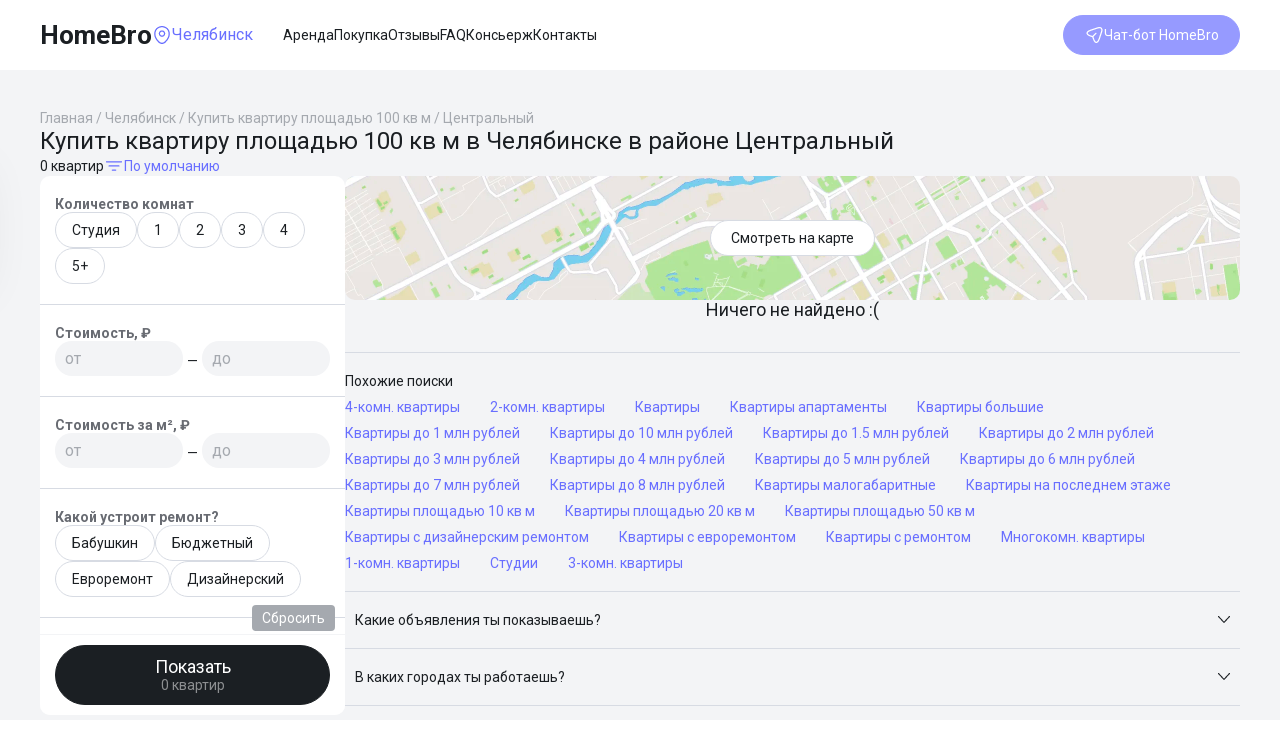

--- FILE ---
content_type: text/html; charset=utf-8
request_url: https://homebro.ru/realty/chelyabinsk/kupit-kvartiru-ploschadyu-100-kv-m-rajon-tsentralnyj-s41579833
body_size: 21789
content:
<!DOCTYPE html><html lang="en" data-critters-container><head><meta charset="utf-8" data-next-head><meta name="viewport" content="width=device-width" data-next-head><title data-next-head>Купить Квартиру площадью 100 кв м в Челябинске в районе Центральный, Объявления о продаже Квартиры площадью 100 м2 недорого: Планировки, Цены и Фото – HomeBro.ru</title><meta name="description" content="✔ Купить Квартиру площадью 100 м2 в Челябинске в районе Центральный на Сайте ХоумБро. ⭐ В Каталоге Недвижимости 0 объявлений о продаже Квартиры 100 кв метров по цене от 0 ₽ руб ✔ с Описанием Объектов, ✔ Планировок, ✔ Фото." data-next-head><meta property="og:title" content="Купить Квартиру площадью 100 кв м в Челябинске в районе Центральный, Объявления о продаже Квартиры площадью 100 м2 недорого: Планировки, Цены и Фото – HomeBro.ru" data-next-head><meta property="og:description" content="✔ Купить Квартиру площадью 100 м2 в Челябинске в районе Центральный на Сайте ХоумБро. ⭐ В Каталоге Недвижимости 0 объявлений о продаже Квартиры 100 кв метров по цене от 0 ₽ руб ✔ с Описанием Объектов, ✔ Планировок, ✔ Фото." data-next-head><meta property="og:site_name" content="HomeBro" data-next-head><meta property="og:type" content="website" data-next-head><meta property="og:url" content="https://homebro.ru/realty/chelyabinsk/kupit-kvartiru-ploschadyu-100-kv-m-rajon-tsentralnyj-s41579833" data-next-head><meta property="og:locale" content="ru_RU" data-next-head><meta property="twitter:card" content="summary_large_image" data-next-head><meta property="twitter:title" content="Купить Квартиру площадью 100 кв м в Челябинске в районе Центральный, Объявления о продаже Квартиры площадью 100 м2 недорого: Планировки, Цены и Фото – HomeBro.ru" data-next-head><meta property="twitter:description" content="✔ Купить Квартиру площадью 100 м2 в Челябинске в районе Центральный на Сайте ХоумБро. ⭐ В Каталоге Недвижимости 0 объявлений о продаже Квартиры 100 кв метров по цене от 0 ₽ руб ✔ с Описанием Объектов, ✔ Планировок, ✔ Фото." data-next-head><meta property="og:image" content="https://static.tildacdn.com/tild6166-3933-4530-b836-306163646162/untitled.png" data-next-head><meta property="og:image:width" content="1260" data-next-head><meta property="og:image:height" content="630" data-next-head><meta property="vk:image" content="https://static.tildacdn.com/tild6166-3933-4530-b836-306163646162/untitled.png" data-next-head><meta property="article:tag" content data-next-head><link rel="canonical" href="https://homebro.ru/realty/chelyabinsk/kupit-kvartiru-ploschadyu-100-kv-m-rajon-tsentralnyj-s41579833" data-next-head><link rel="preload" href="/_next/static/media/24c15609eaa28576-s.p.woff2" as="font" type="font/woff2" crossorigin="anonymous" data-next-font="size-adjust"><link rel="preload" href="/_next/static/media/2c07349e02a7b712-s.p.woff2" as="font" type="font/woff2" crossorigin="anonymous" data-next-font="size-adjust"><link rel="preload" href="/_next/static/media/47cbc4e2adbc5db9-s.p.woff2" as="font" type="font/woff2" crossorigin="anonymous" data-next-font="size-adjust"><script type="application/ld+json" data-next-head>{"@context":"https://schema.org","@type":"WebSite","url":"https://homebro.ru/realty/chelyabinsk/kupit-kvartiru-ploschadyu-100-kv-m-rajon-tsentralnyj-s41579833","name":"Купить Квартиру площадью 100 кв м в Челябинске в районе Центральный, Объявления о продаже Квартиры площадью 100 м2 недорого: Планировки, Цены и Фото – HomeBro.ru","author":{"@type":"Organization","name":"HomeBro.ru"},"publisher":{"@type":"Organization","name":"HomeBro.ru","logo":{"@type":"ImageObject","name":"https://static.tildacdn.com/tild6166-3933-4530-b836-306163646162/untitled.png"}},"description":"Купить Квартиру площадью 100 кв м в Челябинске в районе Центральный, Объявления о продаже Квартиры площадью 100 м2 недорого: Планировки, Цены и Фото – HomeBro.ru"}</script><script type="application/ld+json" data-next-head>{"@context":"https://schema.org","@type":"SaleEvent","name":"🔔 Огромная база!","description":"Огромная база! на HomeBro","startDate":"2023-01-01T00:00:00.000Z","endDate":"2023-01-31T00:00:00.000Z","url":"kupit-kvartiru-ploschadyu-100-kv-m-rajon-tsentralnyj-s41579833#1","image":"https://static.tildacdn.com/tild6166-3933-4530-b836-306163646162/untitled.png","location":{"@type":"Place","address":{"@type":"PostalAddress"}},"about":"Огромная база!","performer":"HomeBro","organizer":"homebro.ru","offers":{"@type":"Offer","price":0,"priceCurrency":"RUB","availability":"https://schema.org/InStock","url":"kupit-kvartiru-ploschadyu-100-kv-m-rajon-tsentralnyj-s41579833#1","validFrom":"2023-01-01T00:00:00.000Z"}}</script><script type="application/ld+json" data-next-head>{"@context":"https://schema.org","@type":"SaleEvent","name":"🔔 Без дубликатов","description":"Без дубликатов на HomeBro","startDate":"2023-01-01T00:00:00.000Z","endDate":"2023-01-31T00:00:00.000Z","url":"kupit-kvartiru-ploschadyu-100-kv-m-rajon-tsentralnyj-s41579833#2","image":"https://static.tildacdn.com/tild6166-3933-4530-b836-306163646162/untitled.png","location":{"@type":"Place","address":{"@type":"PostalAddress"}},"about":"Без дубликатов","performer":"HomeBro","organizer":"homebro.ru","offers":{"@type":"Offer","price":0,"priceCurrency":"RUB","availability":"https://schema.org/InStock","url":"kupit-kvartiru-ploschadyu-100-kv-m-rajon-tsentralnyj-s41579833#2","validFrom":"2023-01-01T00:00:00.000Z"}}</script><script type="application/ld+json" data-next-head>{"@context":"https://schema.org","@type":"SaleEvent","name":"🔔 Проверенные объявления","description":"Проверенные объявления на HomeBro","startDate":"2023-01-01T00:00:00.000Z","endDate":"2023-01-31T00:00:00.000Z","url":"kupit-kvartiru-ploschadyu-100-kv-m-rajon-tsentralnyj-s41579833#3","image":"https://static.tildacdn.com/tild6166-3933-4530-b836-306163646162/untitled.png","location":{"@type":"Place","address":{"@type":"PostalAddress"}},"about":"Проверенные объявления","performer":"HomeBro","organizer":"homebro.ru","offers":{"@type":"Offer","price":0,"priceCurrency":"RUB","availability":"https://schema.org/InStock","url":"kupit-kvartiru-ploschadyu-100-kv-m-rajon-tsentralnyj-s41579833#3","validFrom":"2023-01-01T00:00:00.000Z"}}</script><script type="application/ld+json" data-next-head>{"@context":"https://schema.org","@type":"SaleEvent","name":"🔔 Мгновенные результаты","description":"Мгновенные результаты на HomeBro","startDate":"2023-01-01T00:00:00.000Z","endDate":"2023-01-31T00:00:00.000Z","url":"kupit-kvartiru-ploschadyu-100-kv-m-rajon-tsentralnyj-s41579833#4","image":"https://static.tildacdn.com/tild6166-3933-4530-b836-306163646162/untitled.png","location":{"@type":"Place","address":{"@type":"PostalAddress"}},"about":"Мгновенные результаты","performer":"HomeBro","organizer":"homebro.ru","offers":{"@type":"Offer","price":0,"priceCurrency":"RUB","availability":"https://schema.org/InStock","url":"kupit-kvartiru-ploschadyu-100-kv-m-rajon-tsentralnyj-s41579833#4","validFrom":"2023-01-01T00:00:00.000Z"}}</script><script type="application/ld+json" data-next-head>{"@context":"https://schema.org","@type":"BreadcrumbList","itemListElement":[{"@type":"ListItem","position":1,"name":"Главная","item":"https://homebro.ru/"},{"@type":"ListItem","position":2,"name":"Челябинск","item":"https://homebro.ru/realty/chelyabinsk"},{"@type":"ListItem","position":3,"name":"Купить квартиру площадью 100 кв м","item":"https://homebro.ru/realty/chelyabinsk/kupit-kvartiru-ploschadyu-100-kv-m"},{"@type":"ListItem","position":4,"name":"Центральный"}]}</script><script type="application/ld+json" data-next-head>{"@context":"https://schema.org","@type":"Organization","name":"HomeBro.ru","legalName":"HomeBro","url":"https://homebro.ru/","logo":"https://static.tildacdn.com/tild6166-3933-4530-b836-306163646162/untitled.png","foundingDate":"2021-02-10","address":"620010, г. Екатеринбург, ул. Конструкторов, стр. 5, помещ. 187","telephone":"+7 (995) 655-85-83","email":"hi@homebro.ru"}</script><script type="application/ld+json" data-next-head>{"@context":"https://schema.org","@type":"FAQPage","mainEntity":[{"@type":"Question","name":"Какие объявления ты показываешь?","acceptedAnswer":{"@type":"Answer","text":"Я отслеживаю объявления на популярных сайтах объявлений: ЦИАН, Домклик, Яндекс.Недвижимость, Авито, Самолет.Плюс."}},{"@type":"Question","name":"В каких городах ты работаешь?","acceptedAnswer":{"@type":"Answer","text":"Поиск жилья доступен в следующих городах: Москва, Санкт-Петербург, Архангельск, Сочи, Волгоград, Воронеж, Екатеринбург, Казань, Краснодар, Красноярск, Нижний Новгород, Новосибирск, Омск, Пермь, Ростов-на-Дону, Самара, Уфа и Челябинск."}}]}</script><script id="metrika-init" data-nscript="beforeInteractive">var w=window;w.ym=w.ym||function(){(w.ym.a=w.ym.a||[]).push(arguments)};</script><script id="tmr-init" data-nscript="beforeInteractive">var w=window;w._tmr=w._tmr||[];</script><script defer nomodule src="/_next/static/chunks/polyfills-42372ed130431b0a.js"></script><script src="/_next/static/chunks/webpack-414d020c997a646b.js" defer></script><script src="/_next/static/chunks/framework-cf108e5d59d9c85e.js" defer></script><script src="/_next/static/chunks/main-01e4ed6f7a4e06b9.js" defer></script><script src="/_next/static/chunks/pages/_app-360ba9ec621c37a6.js" defer></script><script src="/_next/static/chunks/6763fea0-c6be3ba1579fef6f.js" defer></script><script src="/_next/static/chunks/701-6395a2afa7836e01.js" defer></script><script src="/_next/static/chunks/463-bab40d7a557479a2.js" defer></script><script src="/_next/static/chunks/408-0a51e1e8cfe27bb9.js" defer></script><script src="/_next/static/chunks/282-737065d0f22b636d.js" defer></script><script src="/_next/static/chunks/222-8b52ea3d57712d67.js" defer></script><script src="/_next/static/chunks/79-3fae0597d907a8b1.js" defer></script><script src="/_next/static/chunks/755-fa6c1ca3f95bd350.js" defer></script><script src="/_next/static/chunks/421-e138fa29ef09f02e.js" defer></script><script src="/_next/static/chunks/428-6774e8affa7e835b.js" defer></script><script src="/_next/static/chunks/599-02611f76c57df4ef.js" defer></script><script src="/_next/static/chunks/460-060d6f0a0d223754.js" defer></script><script src="/_next/static/chunks/142-d20f766091f6eb5c.js" defer></script><script src="/_next/static/chunks/975-f12246600fd7f2fe.js" defer></script><script src="/_next/static/chunks/510-afca3d4b4919e5e0.js" defer></script><script src="/_next/static/chunks/pages/realty/%5BcitySlug%5D/%5Bslug%5D-b9d3b7f2165f4ca8.js" defer></script><script src="/_next/static/HCI-S9NB7b86auHDA9r9z/_buildManifest.js" defer></script><script src="/_next/static/HCI-S9NB7b86auHDA9r9z/_ssgManifest.js" defer></script><style>*,:after,:before{--tw-border-spacing-x:0;--tw-border-spacing-y:0;--tw-translate-x:0;--tw-translate-y:0;--tw-rotate:0;--tw-skew-x:0;--tw-skew-y:0;--tw-scale-x:1;--tw-scale-y:1;--tw-pan-x: ;--tw-pan-y: ;--tw-pinch-zoom: ;--tw-scroll-snap-strictness:proximity;--tw-gradient-from-position: ;--tw-gradient-via-position: ;--tw-gradient-to-position: ;--tw-ordinal: ;--tw-slashed-zero: ;--tw-numeric-figure: ;--tw-numeric-spacing: ;--tw-numeric-fraction: ;--tw-ring-inset: ;--tw-ring-offset-width:0px;--tw-ring-offset-color:#fff;--tw-ring-color:rgba(59,130,246,.5);--tw-ring-offset-shadow:0 0 #0000;--tw-ring-shadow:0 0 #0000;--tw-shadow:0 0 #0000;--tw-shadow-colored:0 0 #0000;--tw-blur: ;--tw-brightness: ;--tw-contrast: ;--tw-grayscale: ;--tw-hue-rotate: ;--tw-invert: ;--tw-saturate: ;--tw-sepia: ;--tw-drop-shadow: ;--tw-backdrop-blur: ;--tw-backdrop-brightness: ;--tw-backdrop-contrast: ;--tw-backdrop-grayscale: ;--tw-backdrop-hue-rotate: ;--tw-backdrop-invert: ;--tw-backdrop-opacity: ;--tw-backdrop-saturate: ;--tw-backdrop-sepia: ;--tw-contain-size: ;--tw-contain-layout: ;--tw-contain-paint: ;--tw-contain-style: }*,:after,:before{box-sizing:border-box;border:0 solid}:after,:before{--tw-content:""}html{line-height:1.5;-webkit-text-size-adjust:100%;-moz-tab-size:4;-o-tab-size:4;tab-size:4;font-family:var(--font-roboto);font-feature-settings:normal;font-variation-settings:normal;-webkit-tap-highlight-color:transparent}body{margin:0;line-height:inherit}h1,h2{font-size:inherit;font-weight:inherit}a{color:inherit;text-decoration:inherit}button,input{font-feature-settings:inherit;font-variation-settings:inherit;font-size:100%;font-weight:inherit;letter-spacing:inherit;color:inherit;margin:0;padding:0}button{text-transform:none}button{-webkit-appearance:button;background-color:transparent;background-image:none}h1,h2,p{margin:0}ul{list-style:none;margin:0;padding:0}input::-moz-placeholder{opacity:1;color:#9ca3af}input::placeholder{opacity:1;color:#9ca3af}[role=button],button{cursor:pointer}img,svg{display:block;vertical-align:middle}img{max-width:100%;height:auto}.pointer-events-none{pointer-events:none}.pointer-events-auto{pointer-events:auto}.invisible{visibility:hidden}.fixed{position:fixed}.absolute{position:absolute}.relative{position:relative}.sticky{position:sticky}.inset-0{inset:0}.-top-\[16px\]{top:-16px}.bottom-0{bottom:0}.right-\[10px\]{right:10px}.right-\[15px\]{right:15px}.right-\[20px\]{right:20px}.top-0{top:0}.top-\[-13px\]{top:-13px}.top-\[15px\]{top:15px}.z-floaters{z-index:300}.z-optionsButtons{z-index:50}.m-\[-5px\]{margin:-5px}.m-\[10px\]{margin:10px}.m-\[15px\]{margin:15px}.mx-\[4px\]{margin-left:4px;margin-right:4px}.mx-\[5px\]{margin-left:5px;margin-right:5px}.my-\[10px\]{margin-top:10px;margin-bottom:10px}.my-\[2\.5px\]{margin-top:2.5px;margin-bottom:2.5px}.ml-\[30px\]{margin-left:30px}.mr-\[30px\]{margin-right:30px}.mt-\[10px\]{margin-top:10px}.mt-\[5px\]{margin-top:5px}.box-border{box-sizing:border-box}.block{display:block}.inline{display:inline}.flex{display:flex}.hidden{display:none}.size-\[140px\]{width:140px;height:140px}.size-\[18px\]{width:18px;height:18px}.h-\[124px\]{height:124px}.h-\[12px\]{height:12px}.h-\[16px\]{height:16px}.h-\[60px\]{height:60px}.min-h-screen{min-height:100vh}.w-\[20px\]{width:20px}.w-\[270px\]{width:270px}.w-full{width:100%}.max-w-\[340px\]{max-width:340px}.max-w-\[800px\]{max-width:800px}.flex-1{flex:1 1 0%}.flex-shrink-0{flex-shrink:0}.shrink{flex-shrink:1}.shrink-0{flex-shrink:0}.basis-\[1280px\]{flex-basis:1280px}.scale-75{transform:translate(var(--tw-translate-x),var(--tw-translate-y)) rotate(var(--tw-rotate)) skewX(var(--tw-skew-x)) skewY(var(--tw-skew-y)) scaleX(var(--tw-scale-x)) scaleY(var(--tw-scale-y))}.scale-75{--tw-scale-x:.75;--tw-scale-y:.75}.scale-90{--tw-scale-x:.9;--tw-scale-y:.9}.scale-90,.scale-\[150\%\]{transform:translate(var(--tw-translate-x),var(--tw-translate-y)) rotate(var(--tw-rotate)) skewX(var(--tw-skew-x)) skewY(var(--tw-skew-y)) scaleX(var(--tw-scale-x)) scaleY(var(--tw-scale-y))}.scale-\[150\%\]{--tw-scale-x:150%;--tw-scale-y:150%}.cursor-pointer{cursor:pointer}.flex-col{flex-direction:column}.flex-wrap{flex-wrap:wrap}.content-center{align-content:center}.items-start{align-items:flex-start}.items-end{align-items:flex-end}.items-center{align-items:center}.justify-end{justify-content:flex-end}.justify-center{justify-content:center}.justify-between{justify-content:space-between}.gap-\[10px\]{gap:10px}.gap-\[12px\]{gap:12px}.gap-\[15px\]{gap:15px}.gap-\[16px\]{gap:16px}.gap-\[20px\]{gap:20px}.gap-\[24px\]{gap:24px}.gap-\[3px\]{gap:3px}.gap-\[4px\]{gap:4px}.gap-\[5px\]{gap:5px}.gap-\[60px\]{gap:60px}.gap-\[6px\]{gap:6px}.gap-\[8px\]{gap:8px}.divide-x>:not([hidden])~:not([hidden]){--tw-divide-x-reverse:0;border-right-width:calc(1px * var(--tw-divide-x-reverse));border-left-width:calc(1px * calc(1 - var(--tw-divide-x-reverse)))}.divide-y>:not([hidden])~:not([hidden]){--tw-divide-y-reverse:0;border-top-width:calc(1px * calc(1 - var(--tw-divide-y-reverse)));border-bottom-width:calc(1px * var(--tw-divide-y-reverse))}.self-start{align-self:flex-start}.overflow-hidden{overflow:hidden}.overflow-y-scroll{overflow-y:scroll}.whitespace-pre{white-space:pre}.break-words{overflow-wrap:break-word}.rounded-\[10px\]{border-radius:10px}.rounded-\[20px\]{border-radius:20px}.rounded-\[3px\]{border-radius:3px}.rounded-\[4px\]{border-radius:4px}.rounded-full{border-radius:9999px}.border{border-width:1px}.border-y{border-top-width:1px}.border-y{border-bottom-width:1px}.border-t{border-top-width:1px}.border-solid{border-style:solid}.border-none{border-style:none}.border-active{--tw-border-opacity:1;border-color:rgb(105 111 255/var(--tw-border-opacity,1))}.border-background{--tw-border-opacity:1;border-color:rgb(243 244 246/var(--tw-border-opacity,1))}.border-black{--tw-border-opacity:1;border-color:rgb(27 31 35/var(--tw-border-opacity,1))}.border-gray1{--tw-border-opacity:1;border-color:rgb(215 219 227/var(--tw-border-opacity,1))}.border-gray2{--tw-border-opacity:1;border-color:rgb(165 169 175/var(--tw-border-opacity,1))}.bg-active{--tw-bg-opacity:1;background-color:rgb(105 111 255/var(--tw-bg-opacity,1))}.bg-background{--tw-bg-opacity:1;background-color:rgb(243 244 246/var(--tw-bg-opacity,1))}.bg-black{--tw-bg-opacity:1;background-color:rgb(27 31 35/var(--tw-bg-opacity,1))}.bg-gray1{--tw-bg-opacity:1;background-color:rgb(215 219 227/var(--tw-bg-opacity,1))}.bg-gray2{--tw-bg-opacity:1;background-color:rgb(165 169 175/var(--tw-bg-opacity,1))}.bg-white{--tw-bg-opacity:1;background-color:rgb(255 255 255/var(--tw-bg-opacity,1))}.bg-gradient-to-r{background-image:linear-gradient(to right,var(--tw-gradient-stops))}.bg-gradient-to-t{background-image:linear-gradient(to top,var(--tw-gradient-stops))}.from-consiergeModalFrom{--tw-gradient-from:#3f18da var(--tw-gradient-from-position);--tw-gradient-to:rgba(63,24,218,0) var(--tw-gradient-to-position);--tw-gradient-stops:var(--tw-gradient-from),var(--tw-gradient-to)}.from-fadeBlackTransparent{--tw-gradient-from:rgba(27,31,35,.08) var(--tw-gradient-from-position);--tw-gradient-to:rgba(27,31,35,0) var(--tw-gradient-to-position);--tw-gradient-stops:var(--tw-gradient-from),var(--tw-gradient-to)}.to-consiergeModalTo{--tw-gradient-to:#696fff var(--tw-gradient-to-position)}.to-whiteTransparent{--tw-gradient-to:hsla(0,0%,100%,0) var(--tw-gradient-to-position)}.bg-cover{background-size:cover}.p-\[15px\]{padding:15px}.\!py-0{padding-top:0!important;padding-bottom:0!important}.px-\[10px\]{padding-left:10px;padding-right:10px}.px-\[15px\]{padding-left:15px;padding-right:15px}.px-\[16px\]{padding-left:16px;padding-right:16px}.px-\[20px\]{padding-left:20px;padding-right:20px}.px-\[30px\]{padding-left:30px;padding-right:30px}.px-\[8px\]{padding-left:8px;padding-right:8px}.py-\[10px\]{padding-top:10px;padding-bottom:10px}.py-\[12px\]{padding-top:12px;padding-bottom:12px}.py-\[20px\]{padding-top:20px;padding-bottom:20px}.py-\[5px\]{padding-top:5px;padding-bottom:5px}.py-\[8px\]{padding-top:8px;padding-bottom:8px}.py-\[9px\]{padding-top:9px;padding-bottom:9px}.pl-\[15px\]{padding-left:15px}.pl-\[4px\]{padding-left:4px}.pt-\[20px\]{padding-top:20px}.font-sans{font-family:var(--font-roboto)}.text-\[12px\]{font-size:12px}.text-\[14px\]{font-size:14px}.text-\[16px\]{font-size:16px}.text-\[18px\]{font-size:18px}.text-\[20px\]{font-size:20px}.text-base{font-size:1rem;line-height:1.5rem}.text-sm{font-size:.875rem;line-height:1.25rem}.font-bold{font-weight:700}.leading-4{line-height:1rem}.leading-\[18px\]{line-height:18px}.leading-\[20px\]{line-height:20px}.leading-\[24px\]{line-height:24px}.leading-\[30px\]{line-height:30px}.text-active{--tw-text-opacity:1;color:rgb(105 111 255/var(--tw-text-opacity,1))}.text-black{--tw-text-opacity:1;color:rgb(27 31 35/var(--tw-text-opacity,1))}.text-gray2{--tw-text-opacity:1;color:rgb(165 169 175/var(--tw-text-opacity,1))}.text-gray3{--tw-text-opacity:1;color:rgb(104 107 114/var(--tw-text-opacity,1))}.text-white{--tw-text-opacity:1;color:rgb(255 255 255/var(--tw-text-opacity,1))}.text-whiteDemitransparent{color:hsla(0,0%,100%,.5)}.underline{text-decoration-line:underline}.opacity-100{opacity:1}.shadow-backdrop{--tw-shadow:0 0 2px rgba(0,0,0,.2);--tw-shadow-colored:0 0 2px var(--tw-shadow-color)}.shadow-backdrop,.shadow-cookie{box-shadow:var(--tw-ring-offset-shadow,0 0 #0000),var(--tw-ring-shadow,0 0 #0000),var(--tw-shadow)}.shadow-cookie{--tw-shadow:0 10px 50px rgba(0,0,0,.1);--tw-shadow-colored:0 10px 50px var(--tw-shadow-color)}.shadow-backdrop{--tw-shadow-color:rgba(27,31,35,.2);--tw-shadow:var(--tw-shadow-colored)}.transition-colors{transition-property:color,background-color,border-color,text-decoration-color,fill,stroke;transition-timing-function:cubic-bezier(.4,0,.2,1);transition-duration:.15s}a,body,div,footer,h1,h2,html,img,main,nav,p,span,ul{margin:0;padding:0;border:0;font-size:100%;font:inherit;vertical-align:baseline}footer,main,nav{display:block}body{line-height:100%}ul{list-style:none}input{background-color:inherit}button,input{line-height:inherit;font-size:inherit;font-family:inherit}button,button:focus,input,input:focus{outline:none}.\*\:border-solid>*{border-style:solid}.\*\:border-background>*{--tw-border-opacity:1;border-color:rgb(243 244 246/var(--tw-border-opacity,1))}.\*\:border-gray1>*{--tw-border-opacity:1;border-color:rgb(215 219 227/var(--tw-border-opacity,1))}.\*\:border-gray4>*{--tw-border-opacity:1;border-color:rgb(57 57 57/var(--tw-border-opacity,1))}.\*\:py-\[20px\]>*{padding-top:20px;padding-bottom:20px}.placeholder\:text-gray2::-moz-placeholder{--tw-text-opacity:1;color:rgb(165 169 175/var(--tw-text-opacity,1))}.placeholder\:text-gray2::placeholder{--tw-text-opacity:1;color:rgb(165 169 175/var(--tw-text-opacity,1))}.disabled\:cursor-default:disabled{cursor:default}.disabled\:opacity-70:disabled{opacity:.7}@media not all and (min-width:1280px){.max-lg\:hidden{display:none}}@media not all and (min-width:834px){.max-md\:hidden{display:none}}@media not all and (min-width:600px){.max-sm\:hidden{display:none}.max-sm\:justify-between{justify-content:space-between}}@media (min-width:600px){.sm\:mx-\[20px\]{margin-left:20px;margin-right:20px}.sm\:hidden{display:none}.sm\:flex-row{flex-direction:row}.sm\:gap-\[10px\]{gap:10px}.sm\:gap-\[15px\]{gap:15px}.sm\:gap-\[8px\]{gap:8px}.sm\:divide-y-0>:not([hidden])~:not([hidden]){--tw-divide-y-reverse:0;border-top-width:calc(0px * calc(1 - var(--tw-divide-y-reverse)));border-bottom-width:calc(0px * var(--tw-divide-y-reverse))}.sm\:p-\[20px\]{padding:20px}.sm\:px-\[12px\]{padding-left:12px;padding-right:12px}.sm\:py-\[10px\]{padding-top:10px;padding-bottom:10px}.sm\:text-\[24px\]{font-size:24px}.sm\:text-\[26px\]{font-size:26px}.sm\:leading-\[30px\]{line-height:30px}.sm\:\*\:py-\[10px\]>*{padding-top:10px;padding-bottom:10px}}@media (min-width:834px){.md\:absolute{position:absolute}.md\:bottom-0{bottom:0}.md\:right-\[20px\]{right:20px}.md\:top-\[90px\]{top:90px}.md\:m-0{margin:0}.md\:mt-\[20px\]{margin-top:20px}.md\:block{display:block}.md\:hidden{display:none}.md\:max-w-\[540px\]{max-width:540px}.md\:flex-row-reverse{flex-direction:row-reverse}.md\:items-center{align-items:center}.md\:gap-\[40px\]{gap:40px}.md\:rounded-\[10px\]{border-radius:10px}.md\:rounded-b-none{border-bottom-right-radius:0;border-bottom-left-radius:0}.md\:p-\[20px\]{padding:20px}.md\:pr-\[140px\]{padding-right:140px}.md\:text-\[16px\]{font-size:16px}.md\:text-\[24px\]{font-size:24px}.md\:leading-\[28px\]{line-height:28px}.md\:\*\:flex-1>*{flex:1 1 0%}}@media (min-width:1280px){.lg\:mx-\[40px\]{margin-left:40px;margin-right:40px}.lg\:hidden{display:none}.lg\:w-\[305px\]{width:305px}.lg\:gap-\[20px\]{gap:20px}.lg\:p-\[40px\]{padding:40px}}@media (min-width:1440px){.xl\:mx-\[80px\]{margin-left:80px;margin-right:80px}}.__className_2583f5{font-family:Roboto,Roboto Fallback;font-style:normal}.__variable_2583f5{--font-roboto:"Roboto","Roboto Fallback"}:root{--swiper-theme-color:#007aff}</style><link rel="stylesheet" href="/_next/static/css/3df00b3fec04e200.css" data-n-g media="print" onload="this.media='all'"><noscript><link rel="stylesheet" href="/_next/static/css/3df00b3fec04e200.css" data-n-g></noscript><link rel="stylesheet" href="/_next/static/css/6261f0895b3f732b.css" data-n-p media="print" onload="this.media='all'"><noscript><link rel="stylesheet" href="/_next/static/css/6261f0895b3f732b.css" data-n-p></noscript><link rel="stylesheet" href="/_next/static/css/461c69ecf93dd21b.css" data-n-p media="print" onload="this.media='all'"><noscript><link rel="stylesheet" href="/_next/static/css/461c69ecf93dd21b.css" data-n-p></noscript><noscript data-n-css></noscript></head><body class="__variable_2583f5 __variable_085430 font-sans text-sm leading-4 text-black"><div id="__next"><main class="__className_2583f5"><noscript><div><img src="https://mc.yandex.ru/watch/88665243" style="position:absolute;left:-9999px" alt="Yandex Metrika"><img src="https://top-fwz1.mail.ru/counter?id=3405411;js=na" style="position:absolute;left:-9999px" alt="Top.Mail.Ru"></div></noscript><div class="m-[15px] flex items-center justify-between sm:mx-[20px] lg:mx-[40px] xl:mx-[80px]"><div class="flex items-center gap-[10px]"><a class="text-[20px] font-bold leading-[24px] sm:text-[26px] sm:leading-[30px]" href="/">HomeBro</a><div class="max-sm:hidden"><div class="flex items-center text-active cursor-pointer gap-[5px] text-base leading-[18px]"><svg width="20" height="20" fill="currentColor"><path d="m6.5582 17.575c0.96666 0.925 2.2083 1.3917 3.4417 1.3917 1.2333 0 2.475-0.4667 3.4417-1.3917 2.4583-2.3666 5.175-6.1333 4.1583-10.625-0.925-4.0833-4.4833-5.9083-7.5917-5.9083h-0.0083c-3.1083 0-6.6667 1.825-7.5917 5.9-1.025 4.4917 1.6917 8.2667 4.15 10.633zm-2.925-10.358c0.825-3.6333 3.9417-4.925 6.3667-4.925s5.55 1.2917 6.3833 4.925c0.8834 3.925-1.5833 7.3083-3.8083 9.45-1.4417 1.3917-3.7 1.3917-5.1417 0-2.2333-2.1417-4.7-5.525-3.8-9.45zm3.1417 1.3667c0 1.7834 1.45 3.225 3.225 3.225s3.225-1.4333 3.225-3.2166c0-1.7833-1.45-3.225-3.225-3.225s-3.225 1.4333-3.225 3.2167zm1.25 0.00834c0-1.0917 0.89167-1.975 1.975-1.975 1.0833 0 1.975 0.88333 1.975 1.975 0 1.0917-0.8833 1.975-1.975 1.975-1.0917 0-1.975-0.88337-1.975-1.975z"/></svg>Челябинск</div></div><div class="ml-[30px] flex items-center gap-[20px] max-lg:hidden"><a href="/realty/chelyabinsk/snyat-kvartiru">Аренда</a><a href="/realty/chelyabinsk/kupit-kvartiru">Покупка</a><a href="/#reviews">Отзывы</a><a href="/faq">FAQ</a><a href="/concierge">Консьерж</a><a href="/#contacts">Контакты</a></div></div><div class="max-sm:hidden"><div class="flex items-center gap-[20px]"><button disabled class="flex cursor-pointer items-center justify-center break-words rounded-full border border-solid transition-colors disabled:cursor-default disabled:opacity-70 border-active bg-active text-white px-[20px] py-[9px] flex-1 gap-[8px]"><svg width="20" height="20" fill="currentColor"><path d="M12.3501 18.0254C11.3667 18.0254 9.97507 17.3338 8.87506 14.0254L8.27506 12.2254L6.47506 11.6254C3.17507 10.5254 2.4834 9.13376 2.4834 8.15043C2.4834 7.17543 3.17507 5.77543 6.47506 4.66709L13.5501 2.30876C15.3167 1.71709 16.7917 1.89209 17.7001 2.79209C18.6084 3.69209 18.7834 5.17543 18.1917 6.94209L15.8334 14.0171C14.7251 17.3338 13.3334 18.0254 12.3501 18.0254ZM6.86673 5.85876C4.55006 6.63376 3.72506 7.55043 3.72506 8.15043C3.72506 8.75043 4.55006 9.66709 6.86673 10.4338L8.96673 11.1338C9.15006 11.1921 9.30007 11.3421 9.3584 11.5254L10.0584 13.6254C10.8251 15.9421 11.7501 16.7671 12.3501 16.7671C12.9501 16.7671 13.8667 15.9421 14.6417 13.6254L17.0001 6.55043C17.4251 5.26709 17.3501 4.21709 16.8084 3.67543C16.2667 3.13376 15.2167 3.06709 13.9417 3.49209L6.86673 5.85876Z"/><path d="M8.92467 12.0003C8.76634 12.0003 8.60801 11.942 8.48301 11.817C8.24134 11.5753 8.24134 11.1753 8.48301 10.9337L11.4663 7.94199C11.708 7.70033 12.108 7.70033 12.3497 7.94199C12.5913 8.18366 12.5913 8.58366 12.3497 8.82533L9.36634 11.817C9.24967 11.942 9.08301 12.0003 8.92467 12.0003Z"/></svg>Чат-бот HomeBro</button><div class="lg:hidden"><div class="cursor-pointer"><svg width="24" height="24" fill="currentColor" data-testid="burger-icon"><path d="m21 7.75h-18c-0.41 0-0.75-0.34-0.75-0.75s0.34-0.75 0.75-0.75h18c0.41 0 0.75 0.34 0.75 0.75s-0.34 0.75-0.75 0.75zm0 5h-18c-0.41 0-0.75-0.34-0.75-0.75s0.34-0.75 0.75-0.75h18c0.41 0 0.75 0.34 0.75 0.75s-0.34 0.75-0.75 0.75zm-18 5h18c0.41 0 0.75-0.34 0.75-0.75s-0.34-0.75-0.75-0.75h-18c-0.41 0-0.75 0.34-0.75 0.75s0.34 0.75 0.75 0.75z"/></svg></div></div></div></div><div class="sm:hidden"><div class="cursor-pointer"><svg width="24" height="24" fill="currentColor" data-testid="burger-icon"><path d="m21 7.75h-18c-0.41 0-0.75-0.34-0.75-0.75s0.34-0.75 0.75-0.75h18c0.41 0 0.75 0.34 0.75 0.75s-0.34 0.75-0.75 0.75zm0 5h-18c-0.41 0-0.75-0.34-0.75-0.75s0.34-0.75 0.75-0.75h18c0.41 0 0.75 0.34 0.75 0.75s-0.34 0.75-0.75 0.75zm-18 5h18c0.41 0 0.75-0.34 0.75-0.75s-0.34-0.75-0.75-0.75h-18c-0.41 0-0.75 0.34-0.75 0.75s0.34 0.75 0.75 0.75z"/></svg></div></div></div><div class="pointer-events-none fixed inset-0 z-floaters my-[10px] flex flex-col items-center justify-end gap-[10px] md:m-0"><div class="pointer-events-auto flex flex-col items-end gap-[10px] md:absolute md:right-[20px] md:top-[90px]"><div class="flex max-w-[340px] cursor-pointer gap-[10px] rounded-[10px] bg-white px-[15px] py-[10px] shadow-cookie" data-testid="cookie-consent"><span class="leading-[20px]">На нашем сайте мы используем cookie. <a href="https://media.homebro.org/docs/privacy.pdf" class="text-active underline">Узнать подробней</a></span><svg fill="currentColor" width="20" height="20" scale="1.2"><path d="m14.219 5-4.2188 4.2188-4.2188-4.2188c-0.21574-0.21574-0.56551-0.21574-0.78125 0s-0.21574 0.56551 0 0.78125l4.2188 4.2188-4.2188 4.2188c-0.21574 0.2157-0.21574 0.5655 0 0.7812s0.56551 0.2157 0.78125 0l4.2188-4.2187 4.2188 4.2187c0.2157 0.2157 0.5655 0.2157 0.7812 0s0.2157-0.5655 0-0.7812l-4.2187-4.2188 4.2187-4.2188c0.2157-0.21574 0.2157-0.56551 0-0.78125s-0.5655-0.21574-0.7812 0z"/></svg></div><div class="rounded-[20px] bg-gradient-to-r from-consiergeModalFrom to-consiergeModalTo p-[15px] text-white shadow-backdrop md:p-[20px] max-w-[340px] md:max-w-[540px] m-[10px] md:m-0 relative gap-[15px] flex-col hidden" data-testid="consierge-popup"><div class="flex flex-col gap-[10px] md:pr-[140px]"><h2 class="text-[18px] font-bold leading-[24px] md:text-[24px] md:leading-[28px]">Сервис «Хоумбро Консьерж»</h2><p class="text-[14px] leading-[20px] md:text-[16px]">Помогаем найти квартиру для аренды, фильтруем мошенников и договариваемся с собственниками за тебя.</p></div><a href="/concierge?utm_source=homebro&amp;utm_medium=concierge_popup"><button class="flex cursor-pointer items-center justify-center break-words rounded-full border border-solid transition-colors disabled:cursor-default disabled:opacity-70 border-gray1 px-[20px] py-[9px] bg-white text-active">Подробнее</button></a><svg fill="currentColor" width="20" height="20" class="absolute right-[15px] top-[15px] scale-[150%]"><path d="m14.219 5-4.2188 4.2188-4.2188-4.2188c-0.21574-0.21574-0.56551-0.21574-0.78125 0s-0.21574 0.56551 0 0.78125l4.2188 4.2188-4.2188 4.2188c-0.21574 0.2157-0.21574 0.5655 0 0.7812s0.56551 0.2157 0.78125 0l4.2188-4.2187 4.2188 4.2187c0.2157 0.2157 0.5655 0.2157 0.7812 0s0.2157-0.5655 0-0.7812l-4.2187-4.2188 4.2187-4.2188c0.2157-0.21574 0.2157-0.56551 0-0.78125s-0.5655-0.21574-0.7812 0z"/></svg><img class="absolute bottom-0 right-[20px] hidden size-[140px] md:block" src="/images/consierge-popup.png" loading="lazy" alt="Consierge service"></div></div><div class="pointer-events-auto md:absolute md:bottom-0 md:right-[20px]"><button disabled class="flex cursor-pointer items-center justify-center break-words rounded-full border border-solid transition-colors disabled:cursor-default disabled:opacity-70 border-active bg-active text-white px-[20px] py-[9px] gap-[8px] md:rounded-[10px] md:rounded-b-none"><svg width="20" height="20" fill="currentColor"><path d="m12.085 18.025c-0.9833 0-2.375-0.6916-3.475-4l-0.6-1.8-1.8-0.6c-3.3-1.1-3.9917-2.4916-3.9917-3.475 0-0.975 0.69167-2.375 3.9917-3.4833l7.075-2.3583c1.7667-0.59167 3.2417-0.41667 4.15 0.48333s1.0833 2.3833 0.4917 4.15l-2.3584 7.075c-1.1083 3.3167-2.5 4.0083-3.4833 4.0083zm-5.4834-12.167c-2.3167 0.775-3.1417 1.6917-3.1417 2.2917s0.825 1.5167 3.1417 2.2834l2.1 0.7c0.18334 0.0583 0.33334 0.2083 0.39167 0.3916l0.7 2.1c0.76668 2.3167 1.6917 3.1417 2.2917 3.1417s1.5167-0.825 2.2917-3.1417l2.3583-7.075c0.425-1.2833 0.35-2.3333-0.1917-2.875-0.5416-0.54167-1.5916-0.60834-2.8666-0.18334l-7.075 2.3667z"/><path d="m8.6603 12c-0.15833 0-0.31666-0.0583-0.44166-0.1833-0.24167-0.2417-0.24167-0.6417 0-0.8833l2.9834-2.9917c0.2416-0.24166 0.6416-0.24166 0.8833 0 0.2417 0.24167 0.2417 0.64167 0 0.88334l-2.9833 2.9917c-0.11667 0.125-0.28333 0.1833-0.44167 0.1833z"/></svg>Получать объявления в телеграм</button></div></div><div class="relative inline md:hidden"><div class="sticky top-0 z-optionsButtons flex w-full divide-x border-y border-solid border-background bg-white *:border-solid *:border-background" data-testid="options-buttons"><div class="flex flex-1 cursor-pointer items-center justify-center gap-[6px] px-[20px] py-[12px] text-active"><svg width="20" height="20" fill="currentColor"><path d="m9.0837 8.9583c-1.7369 0-3.1894-1.2627-3.4862-2.9167h-3.1804c-0.34166 0-0.625-0.28334-0.625-0.625 0-0.34167 0.28334-0.625 0.625-0.625h3.1804c0.29682-1.6539 1.7494-2.9166 3.4862-2.9166 1.95 0 3.5416 1.5917 3.5416 3.5417s-1.5916 3.5417-3.5416 3.5417zm0-5.8333c-1.2667 0-2.2917 1.025-2.2917 2.2917 0 1.2667 1.025 2.2917 2.2917 2.2917 1.2666 0 2.2916-1.025 2.2916-2.2917 0-1.2667-1.025-2.2917-2.2916-2.2917zm4.9998 2.9166h5c0.3417 0 0.625-0.28334 0.625-0.625 0-0.34167-0.2833-0.625-0.625-0.625h-5c-0.3417 0-0.625 0.28333-0.625 0.625 0 0.34166 0.2833 0.625 0.625 0.625zm1.8196 9.1668h3.1805c0.3416 0 0.625-0.2834 0.625-0.625 0-0.3417-0.2834-0.625-0.625-0.625h-3.1805c-0.2967-1.654-1.7493-2.9168-3.4862-2.9168-1.95 0-3.5417 1.5917-3.5417 3.5417s1.5917 3.5417 3.5417 3.5417c1.7368 0 3.1894-1.2627 3.4862-2.9166zm-8.4861 0h-5c-0.34166 0-0.625-0.2834-0.625-0.625 0-0.3417 0.28334-0.625 0.625-0.625h5c0.34167 0 0.625 0.2833 0.625 0.625 0 0.3416-0.28333 0.625-0.625 0.625zm2.7082-0.6251c0-1.2667 1.025-2.2917 2.2917-2.2917s2.2917 1.025 2.2917 2.2917-1.025 2.2917-2.2917 2.2917-2.2917-1.025-2.2917-2.2917z"/></svg>Фильтры</div><div class="flex flex-1 cursor-pointer items-center justify-center gap-[6px] px-[20px] py-[12px] text-active"><svg width="20" height="20" fill="currentColor"><path d="m6.5582 17.575c0.96666 0.925 2.2083 1.3917 3.4417 1.3917 1.2333 0 2.475-0.4667 3.4417-1.3917 2.4583-2.3666 5.175-6.1333 4.1583-10.625-0.925-4.0833-4.4833-5.9083-7.5917-5.9083h-0.0083c-3.1083 0-6.6667 1.825-7.5917 5.9-1.025 4.4917 1.6917 8.2667 4.15 10.633zm-2.925-10.358c0.825-3.6333 3.9417-4.925 6.3667-4.925s5.55 1.2917 6.3833 4.925c0.8834 3.925-1.5833 7.3083-3.8083 9.45-1.4417 1.3917-3.7 1.3917-5.1417 0-2.2333-2.1417-4.7-5.525-3.8-9.45zm3.1417 1.3667c0 1.7834 1.45 3.225 3.225 3.225s3.225-1.4333 3.225-3.2166c0-1.7833-1.45-3.225-3.225-3.225s-3.225 1.4333-3.225 3.2167zm1.25 0.00834c0-1.0917 0.89167-1.975 1.975-1.975 1.0833 0 1.975 0.88333 1.975 1.975 0 1.0917-0.8833 1.975-1.975 1.975-1.0917 0-1.975-0.88337-1.975-1.975z"/></svg>На карте</div></div></div><span data-testid="top-waypoint"></span><div class="flex min-h-screen justify-center bg-background p-[15px] sm:p-[20px] lg:p-[40px]"><div class="flex shrink basis-[1280px] flex-col gap-[5px] sm:gap-[10px]"><div class="flex flex-col gap-[5px] sm:gap-[10px]"><div class="text-gray2" data-testid="breadcrumbs"><a href="https://homebro.ru/">Главная</a> / <a href="https://homebro.ru/realty/chelyabinsk">Челябинск</a> / <a href="https://homebro.ru/realty/chelyabinsk/kupit-kvartiru-ploschadyu-100-kv-m">Купить квартиру площадью 100 кв м</a> / <span>Центральный</span></div><div class="flex flex-col gap-[20px] sm:gap-[15px]"><h1 class="text-[16px] leading-[20px] sm:text-[24px] sm:leading-[30px]">Купить квартиру площадью 100 кв м в Челябинске в районе Центральный</h1><div class="flex items-center gap-[24px] max-sm:justify-between"><div>0 квартир</div><div class="flex cursor-pointer items-center gap-[6px] text-active" data-testid="sort-button"><svg width="20" height="20" fill="currentColor"><path d="M17.5 6.45801H2.5C2.15833 6.45801 1.875 6.17467 1.875 5.83301C1.875 5.49134 2.15833 5.20801 2.5 5.20801H17.5C17.8417 5.20801 18.125 5.49134 18.125 5.83301C18.125 6.17467 17.8417 6.45801 17.5 6.45801ZM15 10.6246H5C4.65833 10.6246 4.375 10.3413 4.375 9.99963C4.375 9.65797 4.65833 9.37463 5 9.37463H15C15.3417 9.37463 15.625 9.65797 15.625 9.99963C15.625 10.3413 15.3417 10.6246 15 10.6246ZM8.33334 14.7913H11.6667C12.0083 14.7913 12.2917 14.5079 12.2917 14.1663C12.2917 13.8246 12.0083 13.5413 11.6667 13.5413H8.33334C7.99168 13.5413 7.70834 13.8246 7.70834 14.1663C7.70834 14.5079 7.99168 14.7913 8.33334 14.7913Z"/></svg><div class="max-sm:hidden">По умолчанию</div></div></div></div></div><span style="font-size:0"></span><div class="flex items-start gap-[10px] lg:gap-[20px]"><div class="flex max-md:hidden"><div class="flex flex-col self-start bg-white rounded-[10px] overflow-hidden overflow-y-scroll w-[270px] lg:w-[305px]" style="max-height:-5px"><div class="w-full divide-y" data-testid="filters-root"><div class="flex flex-col relative gap-[10px] px-[15px] py-[20px] border-solid border-gray1" data-testid="combination-step-roomType"><span class="font-bold text-gray3">Количество комнат</span><div class="flex flex-col"><div class="flex flex-col gap-[16px]"><div class="flex flex-wrap gap-[10px]"><button class="flex cursor-pointer items-center justify-center break-words rounded-full border border-solid transition-colors disabled:cursor-default disabled:opacity-70 border-gray1 bg-white py-[9px] px-[16px]">Студия</button><button class="flex cursor-pointer items-center justify-center break-words rounded-full border border-solid transition-colors disabled:cursor-default disabled:opacity-70 border-gray1 bg-white py-[9px] px-[16px]">1</button><button class="flex cursor-pointer items-center justify-center break-words rounded-full border border-solid transition-colors disabled:cursor-default disabled:opacity-70 border-gray1 bg-white py-[9px] px-[16px]">2</button><button class="flex cursor-pointer items-center justify-center break-words rounded-full border border-solid transition-colors disabled:cursor-default disabled:opacity-70 border-gray1 bg-white py-[9px] px-[16px]">3</button><button class="flex cursor-pointer items-center justify-center break-words rounded-full border border-solid transition-colors disabled:cursor-default disabled:opacity-70 border-gray1 bg-white py-[9px] px-[16px]">4</button><button class="flex cursor-pointer items-center justify-center break-words rounded-full border border-solid transition-colors disabled:cursor-default disabled:opacity-70 border-gray1 bg-white py-[9px] px-[16px]">5+</button></div></div></div></div><div class="flex flex-col relative gap-[10px] px-[15px] py-[20px] border-solid border-gray1" data-testid="combination-step-cost"><span class="font-bold text-gray3">Стоимость, ₽</span><div class="flex flex-col"><div class="flex flex-col gap-[10px]"><div class="flex items-center"><div class="bg-background py-[8px] px-[10px] rounded-full flex-1 flex flex-col gap-[4px]"><div class="flex gap-[4px]"><input class="text-black w-full text-[16px] placeholder:text-gray2 flex-1" inputmode="numeric" placeholder="от" value></div></div><div class="mx-[4px] h-[12px]">—</div><div class="bg-background py-[8px] px-[10px] rounded-full flex-1 flex flex-col gap-[4px]"><div class="flex gap-[4px]"><input class="text-black w-full text-[16px] placeholder:text-gray2 flex-1" inputmode="numeric" placeholder="до" value></div></div></div></div></div></div><div class="flex flex-col relative gap-[10px] px-[15px] py-[20px] border-solid border-gray1" data-testid="combination-step-costPerUnit"><span class="font-bold text-gray3">Стоимость за м², ₽</span><div class="flex flex-col"><div class="flex flex-col gap-[10px]"><div class="flex items-center"><div class="bg-background py-[8px] px-[10px] rounded-full flex-1 flex flex-col gap-[4px]"><div class="flex gap-[4px]"><input class="text-black w-full text-[16px] placeholder:text-gray2 flex-1" inputmode="numeric" placeholder="от" value></div></div><div class="mx-[4px] h-[12px]">—</div><div class="bg-background py-[8px] px-[10px] rounded-full flex-1 flex flex-col gap-[4px]"><div class="flex gap-[4px]"><input class="text-black w-full text-[16px] placeholder:text-gray2 flex-1" inputmode="numeric" placeholder="до" value></div></div></div></div></div></div><div class="flex flex-col relative gap-[10px] px-[15px] py-[20px] border-solid border-gray1" data-testid="combination-step-interior"><span class="font-bold text-gray3">Какой устроит ремонт?</span><div class="flex flex-col"><div class="flex flex-col gap-[16px]"><div class="flex flex-wrap gap-[10px]"><button class="flex cursor-pointer items-center justify-center break-words rounded-full border border-solid transition-colors disabled:cursor-default disabled:opacity-70 border-gray1 bg-white py-[9px] px-[16px]">Бабушкин</button><button class="flex cursor-pointer items-center justify-center break-words rounded-full border border-solid transition-colors disabled:cursor-default disabled:opacity-70 border-gray1 bg-white py-[9px] px-[16px]">Бюджетный</button><button class="flex cursor-pointer items-center justify-center break-words rounded-full border border-solid transition-colors disabled:cursor-default disabled:opacity-70 border-gray1 bg-white py-[9px] px-[16px]">Евроремонт</button><button class="flex cursor-pointer items-center justify-center break-words rounded-full border border-solid transition-colors disabled:cursor-default disabled:opacity-70 border-gray1 bg-white py-[9px] px-[16px]">Дизайнерский</button></div></div></div></div><div class="flex flex-col relative gap-[10px] px-[15px] py-[20px] border-solid border-gray1" data-testid="combination-step-location"><div class="absolute right-[10px] top-[-13px] flex cursor-pointer items-center rounded-[4px] bg-gray2 px-[10px] py-[5px] text-white">Сбросить</div><span class="font-bold text-gray3">Расположение</span><div class="flex flex-col"><div class="flex flex-col relative py-[10px] gap-[10px]" data-testid="combination-step-drawn_polygons_map"><div class="flex flex-col"><button class="flex cursor-pointer items-center break-words rounded-full border border-solid transition-colors disabled:cursor-default disabled:opacity-70 border-background bg-background px-[20px] py-[9px] justify-between text-gray3">Нарисовать на карте<svg width="12" height="12" class="shrink-0"><path style="transform:rotate(0deg);transform-origin:center;transition:transform 0.15s ease-in" fill-rule="evenodd" clip-rule="evenodd" d="M7.621 6l-5.44 5.022a.57.57 0 00-.04.792c.202.23.547.25.772.042l5.786-5.342A.567.567 0 009 6a.567.567 0 00-.3-.514L2.913.144a.538.538 0 00-.772.042.57.57 0 00.04.792L7.621 6z" fill="currentColor"/></svg></button></div></div><div class="flex flex-col relative py-[10px] gap-[10px]" data-testid="combination-step-sub_areas"><div class="flex flex-col"><button class="flex cursor-pointer items-center break-words rounded-full border border-solid transition-colors disabled:cursor-default disabled:opacity-70 border-background bg-background text-gray3 px-[20px] py-[9px] justify-between">Округ/район<svg width="12" height="12" class="shrink-0"><path style="transform:rotate(0deg);transform-origin:center;transition:transform 0.15s ease-in" fill-rule="evenodd" clip-rule="evenodd" d="M7.621 6l-5.44 5.022a.57.57 0 00-.04.792c.202.23.547.25.772.042l5.786-5.342A.567.567 0 009 6a.567.567 0 00-.3-.514L2.913.144a.538.538 0 00-.772.042.57.57 0 00.04.792L7.621 6z" fill="currentColor"/></svg></button><div class="m-[-5px] mt-[5px] flex flex-wrap"><div class="mx-[5px] my-[2.5px] flex cursor-pointer items-center gap-[10px] divide-x rounded-[4px] bg-gray1 px-[10px] py-[5px] text-gray3"><span>Центральный</span><svg fill="currentColor" width="20" height="20" class="w-[20px] scale-90 cursor-pointer border-solid border-gray2 pl-[4px]"><path d="m14.219 5-4.2188 4.2188-4.2188-4.2188c-0.21574-0.21574-0.56551-0.21574-0.78125 0s-0.21574 0.56551 0 0.78125l4.2188 4.2188-4.2188 4.2188c-0.21574 0.2157-0.21574 0.5655 0 0.7812s0.56551 0.2157 0.78125 0l4.2188-4.2187 4.2188 4.2187c0.2157 0.2157 0.5655 0.2157 0.7812 0s0.2157-0.5655 0-0.7812l-4.2187-4.2188 4.2187-4.2188c0.2157-0.21574 0.2157-0.56551 0-0.78125s-0.5655-0.21574-0.7812 0z"/></svg></div></div></div></div><div class="flex flex-col relative py-[10px] gap-[10px]" data-testid="combination-step-parks_roads"><span class="font-bold text-gray3">Парки/дороги</span><div class="flex flex-col"><div class="flex flex-col gap-[16px]"><div class="flex flex-col gap-[8px]"><div class="flex cursor-pointer items-center gap-[8px]" data-testid="select-element"><div class="size-[18px] rounded-[3px] border-solid box-border flex-shrink-0 border-gray1 border"></div><div class="flex items-center gap-[6px]">Парк в пешей доступности</div></div><div class="flex cursor-pointer items-center gap-[8px]" data-testid="select-element"><div class="size-[18px] rounded-[3px] border-solid box-border flex-shrink-0 border-gray1 border"></div><div class="flex items-center gap-[6px]">Без шумных дорог рядом</div></div></div></div></div></div></div></div><div class="flex flex-col relative gap-[10px] px-[15px] py-[20px] border-solid border-gray1" data-testid="combination-step-other"><div class="absolute right-[10px] top-[-13px] flex cursor-pointer items-center rounded-[4px] bg-gray2 px-[10px] py-[5px] text-white">Сбросить</div><div class="flex flex-col"><div class="flex flex-col relative py-[10px] gap-[10px]" data-testid="combination-step-apartments"><span class="font-bold text-gray3">Показывать апартаменты?</span><div class="flex flex-col"><div class="flex flex-col gap-[16px]"><div class="flex flex-wrap gap-[10px]"><button class="flex cursor-pointer items-center justify-center break-words rounded-full border border-solid transition-colors disabled:cursor-default disabled:opacity-70 border-gray1 bg-white py-[9px] px-[16px]">Без апартаментов</button><button class="flex cursor-pointer items-center justify-center break-words rounded-full border border-solid transition-colors disabled:cursor-default disabled:opacity-70 border-gray1 bg-white py-[9px] px-[16px]">Только апартаменты</button><button class="flex cursor-pointer items-center justify-center break-words rounded-full border border-solid transition-colors disabled:cursor-default disabled:opacity-70 border-gray1 bg-white py-[9px] px-[16px]">Не важно</button></div></div></div></div><div class="flex flex-col relative py-[10px] gap-[10px]" data-testid="combination-step-totalArea"><span class="font-bold text-gray3">Общая площадь, м²</span><div class="flex flex-col"><div class="flex flex-col gap-[10px]"><div class="flex items-center"><div class="bg-background py-[8px] px-[10px] rounded-full flex-1 flex flex-col gap-[4px]"><div class="flex gap-[4px]"><input class="text-black w-full text-[16px] placeholder:text-gray2 flex-1" inputmode="numeric" placeholder="от" value="100"></div></div><div class="mx-[4px] h-[12px]">—</div><div class="bg-background py-[8px] px-[10px] rounded-full flex-1 flex flex-col gap-[4px]"><div class="flex gap-[4px]"><input class="text-black w-full text-[16px] placeholder:text-gray2 flex-1" inputmode="numeric" placeholder="до" value="101"></div></div></div></div></div></div><div class="flex flex-col relative py-[10px] gap-[10px]" data-testid="combination-step-kitchenArea"><span class="font-bold text-gray3">Площадь кухни, м²</span><div class="flex flex-col"><div class="flex flex-col gap-[10px]"><div class="flex items-center"><div class="bg-background py-[8px] px-[10px] rounded-full flex-1 flex flex-col gap-[4px]"><div class="flex gap-[4px]"><input class="text-black w-full text-[16px] placeholder:text-gray2 flex-1" inputmode="numeric" placeholder="от" value></div></div><div class="mx-[4px] h-[12px]">—</div><div class="bg-background py-[8px] px-[10px] rounded-full flex-1 flex flex-col gap-[4px]"><div class="flex gap-[4px]"><input class="text-black w-full text-[16px] placeholder:text-gray2 flex-1" inputmode="numeric" placeholder="до" value></div></div></div></div></div></div><div class="flex flex-col relative py-[10px] gap-[10px]" data-testid="combination-step-floors"><span class="font-bold text-gray3">Этаж</span><div class="flex flex-col"><div class="flex flex-col gap-[16px]"><div class="flex flex-wrap gap-[10px]"><button class="flex cursor-pointer items-center justify-center break-words rounded-full border border-solid transition-colors disabled:cursor-default disabled:opacity-70 border-gray1 bg-white py-[9px] px-[16px]">Не первый</button><button class="flex cursor-pointer items-center justify-center break-words rounded-full border border-solid transition-colors disabled:cursor-default disabled:opacity-70 border-gray1 bg-white py-[9px] px-[16px]">Не последний</button><button class="flex cursor-pointer items-center justify-center break-words rounded-full border border-solid transition-colors disabled:cursor-default disabled:opacity-70 border-gray1 bg-white py-[9px] px-[16px]">Не первый и не последний</button><button class="flex cursor-pointer items-center justify-center break-words rounded-full border border-solid transition-colors disabled:cursor-default disabled:opacity-70 border-gray1 bg-white py-[9px] px-[16px]">Только последний</button></div></div></div></div><div class="flex flex-col relative py-[10px] gap-[10px]" data-testid="combination-step-preciseFloor"><span class="font-bold text-gray3">Этаж - точный диапазон</span><div class="flex flex-col"><div class="flex flex-col gap-[10px]"><div class="flex items-center"><div class="bg-background py-[8px] px-[10px] rounded-full flex-1 flex flex-col gap-[4px]"><div class="flex gap-[4px]"><input class="text-black w-full text-[16px] placeholder:text-gray2 flex-1" inputmode="numeric" placeholder="от" value></div></div><div class="mx-[4px] h-[12px]">—</div><div class="bg-background py-[8px] px-[10px] rounded-full flex-1 flex flex-col gap-[4px]"><div class="flex gap-[4px]"><input class="text-black w-full text-[16px] placeholder:text-gray2 flex-1" inputmode="numeric" placeholder="до" value></div></div></div></div></div></div><div class="flex flex-col relative py-[10px] gap-[10px]" data-testid="combination-step-floorsNumber"><span class="font-bold text-gray3">Этажей в доме</span><div class="flex flex-col"><div class="flex flex-col gap-[10px]"><div class="flex items-center"><div class="bg-background py-[8px] px-[10px] rounded-full flex-1 flex flex-col gap-[4px]"><div class="flex gap-[4px]"><input class="text-black w-full text-[16px] placeholder:text-gray2 flex-1" inputmode="numeric" placeholder="от" value></div></div><div class="mx-[4px] h-[12px]">—</div><div class="bg-background py-[8px] px-[10px] rounded-full flex-1 flex flex-col gap-[4px]"><div class="flex gap-[4px]"><input class="text-black w-full text-[16px] placeholder:text-gray2 flex-1" inputmode="numeric" placeholder="до" value></div></div></div></div></div></div><div class="flex flex-col relative py-[10px] gap-[10px]" data-testid="combination-step-buildYear"><span class="font-bold text-gray3">Год постройки</span><div class="flex flex-col"><div class="flex flex-col gap-[10px]"><div class="flex items-center"><div class="bg-background py-[8px] px-[10px] rounded-full flex-1 flex flex-col gap-[4px]"><div class="flex gap-[4px]"><input class="text-black w-full text-[16px] placeholder:text-gray2 flex-1" inputmode="numeric" placeholder="от" value></div></div><div class="mx-[4px] h-[12px]">—</div><div class="bg-background py-[8px] px-[10px] rounded-full flex-1 flex flex-col gap-[4px]"><div class="flex gap-[4px]"><input class="text-black w-full text-[16px] placeholder:text-gray2 flex-1" inputmode="numeric" placeholder="до" value></div></div></div></div></div></div><div class="flex flex-col relative py-[10px] gap-[10px]" data-testid="combination-step-buildingMaterial"><span class="font-bold text-gray3">Тип/материал дома</span><div class="flex flex-col"><div class="flex flex-col gap-[16px]"><div class="flex flex-col gap-[8px]"><div class="flex cursor-pointer items-center gap-[8px]" data-testid="select-element"><div class="size-[18px] rounded-[3px] border-solid box-border flex-shrink-0 border-gray1 border"></div><div class="flex items-center gap-[6px]">Монолитный</div></div><div class="flex cursor-pointer items-center gap-[8px]" data-testid="select-element"><div class="size-[18px] rounded-[3px] border-solid box-border flex-shrink-0 border-gray1 border"></div><div class="flex items-center gap-[6px]">Кирпично-монолитный</div></div><div class="flex cursor-pointer items-center gap-[8px]" data-testid="select-element"><div class="size-[18px] rounded-[3px] border-solid box-border flex-shrink-0 border-gray1 border"></div><div class="flex items-center gap-[6px]">Кирпичный</div></div><div class="flex cursor-pointer items-center gap-[8px]" data-testid="select-element"><div class="size-[18px] rounded-[3px] border-solid box-border flex-shrink-0 border-gray1 border"></div><div class="flex items-center gap-[6px]">Сталинский</div></div><div class="flex cursor-pointer items-center gap-[8px]" data-testid="select-element"><div class="size-[18px] rounded-[3px] border-solid box-border flex-shrink-0 border-gray1 border"></div><div class="flex items-center gap-[6px]">Блочный</div></div><div class="flex cursor-pointer items-center gap-[8px]" data-testid="select-element"><div class="size-[18px] rounded-[3px] border-solid box-border flex-shrink-0 border-gray1 border"></div><div class="flex items-center gap-[6px]">Панельный</div></div><div class="flex cursor-pointer items-center gap-[8px]" data-testid="select-element"><div class="size-[18px] rounded-[3px] border-solid box-border flex-shrink-0 border-gray1 border"></div><div class="flex items-center gap-[6px]">Деревянный</div></div></div></div></div></div></div></div><div class="flex flex-col items-center py-[10px] px-[15px] w-full border-t border-solid border-background box-border bg-white z-50 sticky bottom-0" style="padding-bottom:calc(10px + env(safe-area-inset-bottom));position:-webkit-sticky"><div class="absolute -top-[16px] h-[16px] w-full bg-gradient-to-t from-fadeBlackTransparent to-whiteTransparent opacity-100"></div><button data-testid="filters-button" class="flex cursor-pointer items-center justify-center break-words rounded-full border border-solid transition-colors disabled:cursor-default disabled:opacity-70 border-black bg-black text-white py-[9px] h-[60px] w-full max-w-[800px] flex-col gap-[3px] px-[10px]"><span class="text-[18px] leading-[20px]">Показать</span><span class="text-whiteDemitransparent">0 квартир</span></button></div><span style="font-size:0"></span></div></div></div><div class="flex flex-col gap-[60px]"><div class="flex flex-1 flex-col gap-[20px]"><div class="h-[124px] cursor-pointer flex-wrap content-center justify-center rounded-[10px] bg-cover flex flex-col max-md:hidden" style="background-image:url(https://storage.yandexcloud.net/media.homebro.org/images/cities/maps/955x124/71.webp)"><button class="flex cursor-pointer items-center justify-center break-words rounded-full border border-solid transition-colors disabled:cursor-default disabled:opacity-70 border-gray1 bg-white px-[20px] py-[9px]">Смотреть на карте</button></div><div class="flex flex-1 justify-center" data-testid="ads-grid-success"><span class="text-[18px] leading-[20px]">Ничего не найдено :(</span></div><div class="flex w-full items-center justify-center gap-[4px] sm:gap-[8px]" data-testid="pagination"><button class="flex items-center cursor-pointer border-none bg-transparent px-[8px] py-[8px] sm:px-[12px] gap-[4px] max-sm:hidden invisible" tabindex="-1" disabled><svg width="12" height="12" class="shrink-0 scale-75"><path style="transform:rotate(180deg);transform-origin:center;transition:transform 0.15s ease-in" fill-rule="evenodd" clip-rule="evenodd" d="M7.621 6l-5.44 5.022a.57.57 0 00-.04.792c.202.23.547.25.772.042l5.786-5.342A.567.567 0 009 6a.567.567 0 00-.3-.514L2.913.144a.538.538 0 00-.772.042.57.57 0 00.04.792L7.621 6z" fill="currentColor"/></svg>Назад</button><nav><ul class="flex items-center gap-[4px] sm:gap-[8px]" data-testid="pagination-buttons"></ul></nav><button class="flex items-center cursor-pointer border-none bg-transparent px-[8px] py-[8px] sm:px-[12px] gap-[4px] max-sm:hidden invisible" tabindex="0">Дальше<svg width="12" height="12" class="shrink-0 scale-75"><path style="transform:rotate(0deg);transform-origin:center;transition:transform 0.15s ease-in" fill-rule="evenodd" clip-rule="evenodd" d="M7.621 6l-5.44 5.022a.57.57 0 00-.04.792c.202.23.547.25.772.042l5.786-5.342A.567.567 0 009 6a.567.567 0 00-.3-.514L2.913.144a.538.538 0 00-.772.042.57.57 0 00.04.792L7.621 6z" fill="currentColor"/></svg></button></div></div><div class="divide-y border-y border-solid border-gray1 *:border-solid *:border-gray1"><div class="flex flex-col gap-[20px] py-[20px]"><div class="flex flex-col">Похожие поиски<div class="flex flex-wrap"><a href="/realty/chelyabinsk/kupit-chetyrehkomnatnuyu-kvartiru" class="mr-[30px] mt-[10px] text-active">4-комн. квартиры</a><a href="/realty/chelyabinsk/kupit-dvuhkomnatnuyu-kvartiru" class="mr-[30px] mt-[10px] text-active">2-комн. квартиры</a><a href="/realty/chelyabinsk/kupit-kvartiru" class="mr-[30px] mt-[10px] text-active">Квартиры</a><a href="/realty/chelyabinsk/kupit-kvartiru-apartamenty" class="mr-[30px] mt-[10px] text-active">Квартиры апартаменты</a><a href="/realty/chelyabinsk/kupit-kvartiru-bolshuyu" class="mr-[30px] mt-[10px] text-active">Квартиры большие</a><a href="/realty/chelyabinsk/kupit-kvartiru-do-1-mln-rubley" class="mr-[30px] mt-[10px] text-active">Квартиры до 1 млн рублей</a><a href="/realty/chelyabinsk/kupit-kvartiru-do-10-mln-rubley" class="mr-[30px] mt-[10px] text-active">Квартиры до 10 млн рублей</a><a href="/realty/chelyabinsk/kupit-kvartiru-do-15-mln-rubley" class="mr-[30px] mt-[10px] text-active">Квартиры до 1.5 млн рублей</a><a href="/realty/chelyabinsk/kupit-kvartiru-do-2-mln-rubley" class="mr-[30px] mt-[10px] text-active">Квартиры до 2 млн рублей</a><a href="/realty/chelyabinsk/kupit-kvartiru-do-3-mln-rubley" class="mr-[30px] mt-[10px] text-active">Квартиры до 3 млн рублей</a><a href="/realty/chelyabinsk/kupit-kvartiru-do-4-mln-rubley" class="mr-[30px] mt-[10px] text-active">Квартиры до 4 млн рублей</a><a href="/realty/chelyabinsk/kupit-kvartiru-do-5-mln-rubley" class="mr-[30px] mt-[10px] text-active">Квартиры до 5 млн рублей</a><a href="/realty/chelyabinsk/kupit-kvartiru-do-6-mln-rubley" class="mr-[30px] mt-[10px] text-active">Квартиры до 6 млн рублей</a><a href="/realty/chelyabinsk/kupit-kvartiru-do-7-mln-rubley" class="mr-[30px] mt-[10px] text-active">Квартиры до 7 млн рублей</a><a href="/realty/chelyabinsk/kupit-kvartiru-do-8-mln-rubley" class="mr-[30px] mt-[10px] text-active">Квартиры до 8 млн рублей</a><a href="/realty/chelyabinsk/kupit-kvartiru-malogabaritnuyu" class="mr-[30px] mt-[10px] text-active">Квартиры малогабаритные</a><a href="/realty/chelyabinsk/kupit-kvartiru-na-poslednem-etazhe" class="mr-[30px] mt-[10px] text-active">Квартиры на последнем этаже</a><a href="/realty/chelyabinsk/kupit-kvartiru-ploschadyu-10-kv-m" class="mr-[30px] mt-[10px] text-active">Квартиры площадью 10 кв м</a><a href="/realty/chelyabinsk/kupit-kvartiru-ploschadyu-20-kv-m" class="mr-[30px] mt-[10px] text-active">Квартиры площадью 20 кв м</a><a href="/realty/chelyabinsk/kupit-kvartiru-ploschadyu-50-kv-m" class="mr-[30px] mt-[10px] text-active">Квартиры площадью 50 кв м</a><a href="/realty/chelyabinsk/kupit-kvartiru-s-dizaynerskim-remontom" class="mr-[30px] mt-[10px] text-active">Квартиры с дизайнерским ремонтом</a><a href="/realty/chelyabinsk/kupit-kvartiru-s-evroremontom" class="mr-[30px] mt-[10px] text-active">Квартиры с евроремонтом</a><a href="/realty/chelyabinsk/kupit-kvartiru-s-remontom" class="mr-[30px] mt-[10px] text-active">Квартиры с ремонтом</a><a href="/realty/chelyabinsk/kupit-mnogokomnatnuyu-kvartiru" class="mr-[30px] mt-[10px] text-active">Многокомн. квартиры</a><a href="/realty/chelyabinsk/kupit-odnokomnatnuyu-kvartiru" class="mr-[30px] mt-[10px] text-active">1-комн. квартиры</a><a href="/realty/chelyabinsk/kupit-studiyu" class="mr-[30px] mt-[10px] text-active">Студии</a><a href="/realty/chelyabinsk/kupit-trehkomnatnuyu-kvartiru" class="mr-[30px] mt-[10px] text-active">3-комн. квартиры</a></div></div></div><div class="flex cursor-pointer flex-col px-[10px] py-[20px]"><div class="Collapsible"><span id="collapsible-trigger-:Rqmssm6:" class="Collapsible__trigger is-closed" aria-expanded="false" aria-disabled="false" aria-controls="collapsible-content-:Rqmssm6H1:" role="button"><div class="flex items-center justify-between gap-[10px]">Какие объявления ты показываешь?<svg width="12" height="12" class="shrink-0"><path style="transform:rotate(90deg);transform-origin:center;transition:transform 0.15s ease-in" fill-rule="evenodd" clip-rule="evenodd" d="M7.621 6l-5.44 5.022a.57.57 0 00-.04.792c.202.23.547.25.772.042l5.786-5.342A.567.567 0 009 6a.567.567 0 00-.3-.514L2.913.144a.538.538 0 00-.772.042.57.57 0 00.04.792L7.621 6z" fill="currentColor"/></svg></div></span><div id="collapsible-content-:Rqmssm6H1:" class="Collapsible__contentOuter" style="height:0;-webkit-transition:height 150ms linear;-ms-transition:height 150ms linear;transition:height 150ms linear;overflow:hidden" role="region" aria-labelledby="collapsible-trigger-:Rqmssm6:"><div class="Collapsible__contentInner"><span class="block px-[10px] pt-[20px] text-gray3">Я отслеживаю объявления на популярных сайтах объявлений: ЦИАН, Домклик, Яндекс.Недвижимость, Авито, Самолет.Плюс.</span></div></div></div></div><div class="flex cursor-pointer flex-col px-[10px] py-[20px]"><div class="Collapsible"><span id="collapsible-trigger-:R1amssm6:" class="Collapsible__trigger is-closed" aria-expanded="false" aria-disabled="false" aria-controls="collapsible-content-:R1amssm6H1:" role="button"><div class="flex items-center justify-between gap-[10px]">В каких городах ты работаешь?<svg width="12" height="12" class="shrink-0"><path style="transform:rotate(90deg);transform-origin:center;transition:transform 0.15s ease-in" fill-rule="evenodd" clip-rule="evenodd" d="M7.621 6l-5.44 5.022a.57.57 0 00-.04.792c.202.23.547.25.772.042l5.786-5.342A.567.567 0 009 6a.567.567 0 00-.3-.514L2.913.144a.538.538 0 00-.772.042.57.57 0 00.04.792L7.621 6z" fill="currentColor"/></svg></div></span><div id="collapsible-content-:R1amssm6H1:" class="Collapsible__contentOuter" style="height:0;-webkit-transition:height 150ms linear;-ms-transition:height 150ms linear;transition:height 150ms linear;overflow:hidden" role="region" aria-labelledby="collapsible-trigger-:R1amssm6:"><div class="Collapsible__contentInner"><span class="block px-[10px] pt-[20px] text-gray3">Поиск жилья доступен в следующих городах: Москва, Санкт-Петербург, Архангельск, Сочи, Волгоград, Воронеж, Екатеринбург, Казань, Краснодар, Красноярск, Нижний Новгород, Новосибирск, Омск, Пермь, Ростов-на-Дону, Самара, Уфа и Челябинск.</span></div></div></div></div></div></div></div></div><span></span></div><footer><div class="flex justify-center bg-black px-[30px] text-white sm:py-[10px]"><div class="shrink basis-[1280px] divide-y *:border-solid *:border-gray4 *:py-[20px] sm:divide-y-0 sm:*:py-[10px]"><div class="flex flex-col gap-[15px] sm:flex-row"><div class="flex flex-1 flex-col gap-[20px] max-sm:hidden"><span class="text-[20px] leading-[30px]">HomeBro</span><div class="flex flex-col gap-[10px]"><a href="/#benefits"><span>Преимущества</span></a><a href="/#reviews"><span>Отзывы</span></a><a href="/faq"><span>FAQ</span></a><a href="/support_project"><span>Поддержать</span></a></div></div><div class="flex flex-col sm:hidden"><div class="Collapsible"><span id="collapsible-trigger-:R2b4m6:" class="Collapsible__trigger is-closed" aria-expanded="false" aria-disabled="false" aria-controls="collapsible-content-:R2b4m6H1:" role="button"><div class="flex cursor-pointer items-center justify-between gap-[5px]">HomeBro<svg width="12" height="12" class="shrink-0"><path style="transform:rotate(90deg);transform-origin:center;transition:transform 0.15s ease-in" fill-rule="evenodd" clip-rule="evenodd" d="M7.621 6l-5.44 5.022a.57.57 0 00-.04.792c.202.23.547.25.772.042l5.786-5.342A.567.567 0 009 6a.567.567 0 00-.3-.514L2.913.144a.538.538 0 00-.772.042.57.57 0 00.04.792L7.621 6z" fill="currentColor"/></svg></div></span><div id="collapsible-content-:R2b4m6H1:" class="Collapsible__contentOuter" style="height:0;-webkit-transition:height 150ms linear;-ms-transition:height 150ms linear;transition:height 150ms linear;overflow:hidden" role="region" aria-labelledby="collapsible-trigger-:R2b4m6:"><div class="Collapsible__contentInner flex flex-col gap-[15px] pl-[15px]"><a href="/#benefits"><span>Преимущества</span></a><a href="/#reviews"><span>Отзывы</span></a><a href="/faq"><span>FAQ</span></a><a href="/support_project"><span>Поддержать</span></a></div></div></div></div><div class="flex flex-1 flex-col gap-[20px] max-sm:hidden"><span class="text-[20px] leading-[30px]">Поиск жилья</span><div class="flex flex-col gap-[10px]"><a href="/realty/chelyabinsk/kupit-kvartiru"><span>Покупка</span></a><a href="/realty/chelyabinsk/snyat-kvartiru"><span>Аренда</span></a><a href="/concierge"><span>Консьерж</span></a></div></div><div class="flex flex-col sm:hidden"><div class="Collapsible"><span id="collapsible-trigger-:R2j4m6:" class="Collapsible__trigger is-closed" aria-expanded="false" aria-disabled="false" aria-controls="collapsible-content-:R2j4m6H1:" role="button"><div class="flex cursor-pointer items-center justify-between gap-[5px]">Поиск жилья<svg width="12" height="12" class="shrink-0"><path style="transform:rotate(90deg);transform-origin:center;transition:transform 0.15s ease-in" fill-rule="evenodd" clip-rule="evenodd" d="M7.621 6l-5.44 5.022a.57.57 0 00-.04.792c.202.23.547.25.772.042l5.786-5.342A.567.567 0 009 6a.567.567 0 00-.3-.514L2.913.144a.538.538 0 00-.772.042.57.57 0 00.04.792L7.621 6z" fill="currentColor"/></svg></div></span><div id="collapsible-content-:R2j4m6H1:" class="Collapsible__contentOuter" style="height:0;-webkit-transition:height 150ms linear;-ms-transition:height 150ms linear;transition:height 150ms linear;overflow:hidden" role="region" aria-labelledby="collapsible-trigger-:R2j4m6:"><div class="Collapsible__contentInner flex flex-col gap-[15px] pl-[15px]"><a href="/realty/chelyabinsk/kupit-kvartiru"><span>Покупка</span></a><a href="/realty/chelyabinsk/snyat-kvartiru"><span>Аренда</span></a><a href="/concierge"><span>Консьерж</span></a></div></div></div></div><div class="flex flex-1 flex-col gap-[20px] max-sm:hidden"><span class="text-[20px] leading-[30px]">Мы на связи</span><div class="flex flex-col gap-[10px]"><a href="mailto:hi@homebro.ru"><span>hi@homebro.ru</span></a><a href="/support/telegram"><span>Telegram поддержка</span></a></div></div><div class="flex flex-col sm:hidden"><div class="Collapsible"><span id="collapsible-trigger-:R2r4m6:" class="Collapsible__trigger is-closed" aria-expanded="false" aria-disabled="false" aria-controls="collapsible-content-:R2r4m6H1:" role="button"><div class="flex cursor-pointer items-center justify-between gap-[5px]">Мы на связи<svg width="12" height="12" class="shrink-0"><path style="transform:rotate(90deg);transform-origin:center;transition:transform 0.15s ease-in" fill-rule="evenodd" clip-rule="evenodd" d="M7.621 6l-5.44 5.022a.57.57 0 00-.04.792c.202.23.547.25.772.042l5.786-5.342A.567.567 0 009 6a.567.567 0 00-.3-.514L2.913.144a.538.538 0 00-.772.042.57.57 0 00.04.792L7.621 6z" fill="currentColor"/></svg></div></span><div id="collapsible-content-:R2r4m6H1:" class="Collapsible__contentOuter" style="height:0;-webkit-transition:height 150ms linear;-ms-transition:height 150ms linear;transition:height 150ms linear;overflow:hidden" role="region" aria-labelledby="collapsible-trigger-:R2r4m6:"><div class="Collapsible__contentInner flex flex-col gap-[15px] pl-[15px]"><a href="mailto:hi@homebro.ru"><span>hi@homebro.ru</span></a><a href="/support/telegram"><span>Telegram поддержка</span></a></div></div></div></div></div><div class="flex flex-col !py-0 md:flex-row-reverse md:gap-[40px] md:*:flex-1 md:mt-[20px] divide-y *:border-solid *:border-gray4 *:py-[20px] sm:divide-y-0 sm:*:py-[10px]"><div class="flex flex-col !py-0 sm:flex-row sm:gap-[15px] md:items-center divide-y *:border-solid *:border-gray4 *:py-[20px] sm:divide-y-0 sm:*:py-[10px]"><a href="https://web.homebro.org/telegram?bot_type=sale&amp;city_id=71&amp;start=Y3M9d3MmY209Zm9vdA%3D%3D" class="flex items-center gap-[8px]"><svg width="20" height="20" fill="currentColor" class="text-active"><path d="m12.085 18.025c-0.9833 0-2.375-0.6916-3.475-4l-0.6-1.8-1.8-0.6c-3.3-1.1-3.9917-2.4916-3.9917-3.475 0-0.975 0.69167-2.375 3.9917-3.4833l7.075-2.3583c1.7667-0.59167 3.2417-0.41667 4.15 0.48333s1.0833 2.3833 0.4917 4.15l-2.3584 7.075c-1.1083 3.3167-2.5 4.0083-3.4833 4.0083zm-5.4834-12.167c-2.3167 0.775-3.1417 1.6917-3.1417 2.2917s0.825 1.5167 3.1417 2.2834l2.1 0.7c0.18334 0.0583 0.33334 0.2083 0.39167 0.3916l0.7 2.1c0.76668 2.3167 1.6917 3.1417 2.2917 3.1417s1.5167-0.825 2.2917-3.1417l2.3583-7.075c0.425-1.2833 0.35-2.3333-0.1917-2.875-0.5416-0.54167-1.5916-0.60834-2.8666-0.18334l-7.075 2.3667z"/><path d="m8.6603 12c-0.15833 0-0.31666-0.0583-0.44166-0.1833-0.24167-0.2417-0.24167-0.6417 0-0.8833l2.9834-2.9917c0.2416-0.24166 0.6416-0.24166 0.8833 0 0.2417 0.24167 0.2417 0.64167 0 0.88334l-2.9833 2.9917c-0.11667 0.125-0.28333 0.1833-0.44167 0.1833z"/></svg>Чат-бот HomeBro</a><div class="flex flex-col gap-[12px] sm:flex-row"><div><div class="flex cursor-pointer items-center whitespace-pre text-whiteDemitransparent">Ваш город <span class="text-white">Челябинск</span></div></div></div></div><span class="text-[12px] leading-[18px] text-whiteDemitransparent">© 2020-2026 HomeBro. Использование материалов HomeBro возможно только при наличии активной ссылки на первоисточник. Использование сайта, в том числе подача объявлений, означает согласие с <a href="https://media.homebro.org/docs/terms_of_use.pdf" class="underline">пользовательским соглашением</a> и <a href="https://media.homebro.org/docs/privacy.pdf" class="underline">политикой конфиденциальности</a>.</span></div></div></div></footer></main></div><script id="__NEXT_DATA__" type="application/json">{"props":{"pageProps":{"ssrData":{"SIMPLE_CONSENT":false,"BROWSER_ID_COOKIE":"","GA_CLIENT_REGISTERED_ID_COOKIE":"","ssrContext|tzOffset":0,"ssrContext|locale":"en-US","nowTimestamp":1768787111302},"dehydratedState":{"mutations":[],"queries":[{"state":{"data":[{"id":1,"locales":{"ru":{"name":"Москва","slug":"moskva"},"en":{"name":"Moscow","slug":"moscow"}},"urls":{"map":"https://storage.yandexcloud.net/media.homebro.org/images/cities/maps/955x124/1.webp"}},{"id":2,"locales":{"ru":{"name":"Санкт-Петербург","slug":"sankt-peterburg"},"en":{"name":"Saint-Petersburg","slug":"saint-petersburg"}},"urls":{"map":"https://storage.yandexcloud.net/media.homebro.org/images/cities/maps/955x124/2.webp"}},{"id":57,"locales":{"ru":{"name":"Архангельск","slug":"arhangelsk"},"en":{"name":"Arkhangelsk","slug":"arkhangelsk"}},"urls":{"map":"https://storage.yandexcloud.net/media.homebro.org/images/cities/maps/955x124/57.webp"}},{"id":152,"locales":{"ru":{"name":"Волгоград","slug":"volgograd"},"en":{"name":"Volgograd","slug":"volgograd"}},"urls":{"map":"https://storage.yandexcloud.net/media.homebro.org/images/cities/maps/955x124/152.webp"}},{"id":16,"locales":{"ru":{"name":"Воронеж","slug":"voronezh"},"en":{"name":"Voronezh","slug":"voronezh"}},"urls":{"map":"https://storage.yandexcloud.net/media.homebro.org/images/cities/maps/955x124/16.webp"}},{"id":67,"locales":{"ru":{"name":"Екатеринбург","slug":"ekaterinburg"},"en":{"name":"Yekaterinburg","slug":"yekaterinburg"}},"urls":{"map":"https://storage.yandexcloud.net/media.homebro.org/images/cities/maps/955x124/67.webp"}},{"id":70,"locales":{"ru":{"name":"Казань","slug":"kazan"},"en":{"name":"Kazan","slug":"kazan"}},"urls":{"map":"https://storage.yandexcloud.net/media.homebro.org/images/cities/maps/955x124/70.webp"}},{"id":153,"locales":{"ru":{"name":"Краснодар","slug":"krasnodar"},"en":{"name":"Krasnodar","slug":"krasnodar"}},"urls":{"map":"https://storage.yandexcloud.net/media.homebro.org/images/cities/maps/955x124/153.webp"}},{"id":87,"locales":{"ru":{"name":"Красноярск","slug":"krasnoyarsk"},"en":{"name":"Krasnoyarsk","slug":"krasnoyarsk"}},"urls":{"map":"https://storage.yandexcloud.net/media.homebro.org/images/cities/maps/955x124/87.webp"}},{"id":19,"locales":{"ru":{"name":"Нижний Новгород","slug":"nizhniy-novgorod"},"en":{"name":"Nizhny Novgorod","slug":"nizhny-novgorod"}},"urls":{"map":"https://storage.yandexcloud.net/media.homebro.org/images/cities/maps/955x124/19.webp"}},{"id":66,"locales":{"ru":{"name":"Новосибирск","slug":"novosibirsk"},"en":{"name":"Novosibirsk","slug":"novosibirsk"}},"urls":{"map":"https://storage.yandexcloud.net/media.homebro.org/images/cities/maps/955x124/66.webp"}},{"id":69,"locales":{"ru":{"name":"Омск","slug":"omsk"},"en":{"name":"Omsk","slug":"omsk"}},"urls":{"map":"https://storage.yandexcloud.net/media.homebro.org/images/cities/maps/955x124/69.webp"}},{"id":73,"locales":{"ru":{"name":"Пермь","slug":"perm"},"en":{"name":"Perm","slug":"perm"}},"urls":{"map":"https://storage.yandexcloud.net/media.homebro.org/images/cities/maps/955x124/73.webp"}},{"id":161,"locales":{"ru":{"name":"Ростов-на-Дону","slug":"rostov-na-donu"},"en":{"name":"Rostov-on-Don","slug":"rostov-on-don"}},"urls":{"map":"https://storage.yandexcloud.net/media.homebro.org/images/cities/maps/955x124/161.webp"}},{"id":68,"locales":{"ru":{"name":"Самара","slug":"samara"},"en":{"name":"Samara","slug":"samara"}},"urls":{"map":"https://storage.yandexcloud.net/media.homebro.org/images/cities/maps/955x124/68.webp"}},{"id":155,"locales":{"ru":{"name":"Сочи","slug":"sochi"},"en":{"name":"Sochi","slug":"sochi"}},"urls":{"map":"https://storage.yandexcloud.net/media.homebro.org/images/cities/maps/955x124/155.webp"}},{"id":72,"locales":{"ru":{"name":"Уфа","slug":"ufa"},"en":{"name":"Ufa","slug":"ufa"}},"urls":{"map":"https://storage.yandexcloud.net/media.homebro.org/images/cities/maps/955x124/72.webp"}},{"id":71,"locales":{"ru":{"name":"Челябинск","slug":"chelyabinsk"},"en":{"name":"Chelyabinsk","slug":"chelyabinsk"}},"urls":{"map":"https://storage.yandexcloud.net/media.homebro.org/images/cities/maps/955x124/71.webp"}}],"dataUpdateCount":1,"dataUpdatedAt":1768787111324,"error":null,"errorUpdateCount":0,"errorUpdatedAt":0,"fetchFailureCount":0,"fetchFailureReason":null,"fetchMeta":null,"isInvalidated":false,"status":"success","fetchStatus":"idle"},"queryKey":["cities"],"queryHash":"[\"cities\"]"},{"state":{"data":1768787111324,"dataUpdateCount":1,"dataUpdatedAt":1768787111324,"error":null,"errorUpdateCount":0,"errorUpdatedAt":0,"fetchFailureCount":0,"fetchFailureReason":null,"fetchMeta":null,"isInvalidated":false,"status":"success","fetchStatus":"idle"},"queryKey":["startTimestamp"],"queryHash":"[\"startTimestamp\"]"},{"state":{"data":{"success":true,"city":{"id":71,"locales":{"ru":{"name":"Челябинск","slug":"chelyabinsk"},"en":{"name":"Chelyabinsk","slug":"chelyabinsk"}},"urls":{"map":"https://storage.yandexcloud.net/media.homebro.org/images/cities/maps/955x124/71.webp"}},"seo":{"description":"✔ Купить Квартиру площадью 100 м2 в Челябинске в районе Центральный на Сайте ХоумБро. ⭐ В Каталоге Недвижимости 0 объявлений о продаже Квартиры 100 кв метров по цене от 0 ₽ руб ✔ с Описанием Объектов, ✔ Планировок, ✔ Фото.","saleEvents":[{"name":"🔔 Огромная база!","description":"Огромная база! на HomeBro","url":"kupit-kvartiru-ploschadyu-100-kv-m-rajon-tsentralnyj-s41579833#1","about":"Огромная база!","image":"https://static.tildacdn.com/tild6166-3933-4530-b836-306163646162/untitled.png","performer":"HomeBro","organizer":"homebro.ru","location":{"location_name":"Купить Квартиру площадью 100 кв м в Челябинске в районе Центральный, Объявления о продаже Квартиры площадью 100 м2 недорого: Планировки, Цены и Фото – HomeBro.ru","location":"Челябинск"},"price":0},{"name":"🔔 Без дубликатов","description":"Без дубликатов на HomeBro","url":"kupit-kvartiru-ploschadyu-100-kv-m-rajon-tsentralnyj-s41579833#2","about":"Без дубликатов","image":"https://static.tildacdn.com/tild6166-3933-4530-b836-306163646162/untitled.png","performer":"HomeBro","organizer":"homebro.ru","location":{"location_name":"Купить Квартиру площадью 100 кв м в Челябинске в районе Центральный, Объявления о продаже Квартиры площадью 100 м2 недорого: Планировки, Цены и Фото – HomeBro.ru","location":"Челябинск"},"price":0},{"name":"🔔 Проверенные объявления","description":"Проверенные объявления на HomeBro","url":"kupit-kvartiru-ploschadyu-100-kv-m-rajon-tsentralnyj-s41579833#3","about":"Проверенные объявления","image":"https://static.tildacdn.com/tild6166-3933-4530-b836-306163646162/untitled.png","performer":"HomeBro","organizer":"homebro.ru","location":{"location_name":"Купить Квартиру площадью 100 кв м в Челябинске в районе Центральный, Объявления о продаже Квартиры площадью 100 м2 недорого: Планировки, Цены и Фото – HomeBro.ru","location":"Челябинск"},"price":0},{"name":"🔔 Мгновенные результаты","description":"Мгновенные результаты на HomeBro","url":"kupit-kvartiru-ploschadyu-100-kv-m-rajon-tsentralnyj-s41579833#4","about":"Мгновенные результаты","image":"https://static.tildacdn.com/tild6166-3933-4530-b836-306163646162/untitled.png","performer":"HomeBro","organizer":"homebro.ru","location":{"location_name":"Купить Квартиру площадью 100 кв м в Челябинске в районе Центральный, Объявления о продаже Квартиры площадью 100 м2 недорого: Планировки, Цены и Фото – HomeBro.ru","location":"Челябинск"},"price":0}],"similar":[{"title":"Похожие поиски","links":[{"title":"4-комн. квартиры","url":"/realty/chelyabinsk/kupit-chetyrehkomnatnuyu-kvartiru"},{"title":"2-комн. квартиры","url":"/realty/chelyabinsk/kupit-dvuhkomnatnuyu-kvartiru"},{"title":"Квартиры","url":"/realty/chelyabinsk/kupit-kvartiru"},{"title":"Квартиры апартаменты","url":"/realty/chelyabinsk/kupit-kvartiru-apartamenty"},{"title":"Квартиры большие","url":"/realty/chelyabinsk/kupit-kvartiru-bolshuyu"},{"title":"Квартиры до 1 млн рублей","url":"/realty/chelyabinsk/kupit-kvartiru-do-1-mln-rubley"},{"title":"Квартиры до 10 млн рублей","url":"/realty/chelyabinsk/kupit-kvartiru-do-10-mln-rubley"},{"title":"Квартиры до 1.5 млн рублей","url":"/realty/chelyabinsk/kupit-kvartiru-do-15-mln-rubley"},{"title":"Квартиры до 2 млн рублей","url":"/realty/chelyabinsk/kupit-kvartiru-do-2-mln-rubley"},{"title":"Квартиры до 3 млн рублей","url":"/realty/chelyabinsk/kupit-kvartiru-do-3-mln-rubley"},{"title":"Квартиры до 4 млн рублей","url":"/realty/chelyabinsk/kupit-kvartiru-do-4-mln-rubley"},{"title":"Квартиры до 5 млн рублей","url":"/realty/chelyabinsk/kupit-kvartiru-do-5-mln-rubley"},{"title":"Квартиры до 6 млн рублей","url":"/realty/chelyabinsk/kupit-kvartiru-do-6-mln-rubley"},{"title":"Квартиры до 7 млн рублей","url":"/realty/chelyabinsk/kupit-kvartiru-do-7-mln-rubley"},{"title":"Квартиры до 8 млн рублей","url":"/realty/chelyabinsk/kupit-kvartiru-do-8-mln-rubley"},{"title":"Квартиры малогабаритные","url":"/realty/chelyabinsk/kupit-kvartiru-malogabaritnuyu"},{"title":"Квартиры на последнем этаже","url":"/realty/chelyabinsk/kupit-kvartiru-na-poslednem-etazhe"},{"title":"Квартиры площадью 10 кв м","url":"/realty/chelyabinsk/kupit-kvartiru-ploschadyu-10-kv-m"},{"title":"Квартиры площадью 20 кв м","url":"/realty/chelyabinsk/kupit-kvartiru-ploschadyu-20-kv-m"},{"title":"Квартиры площадью 50 кв м","url":"/realty/chelyabinsk/kupit-kvartiru-ploschadyu-50-kv-m"},{"title":"Квартиры с дизайнерским ремонтом","url":"/realty/chelyabinsk/kupit-kvartiru-s-dizaynerskim-remontom"},{"title":"Квартиры с евроремонтом","url":"/realty/chelyabinsk/kupit-kvartiru-s-evroremontom"},{"title":"Квартиры с ремонтом","url":"/realty/chelyabinsk/kupit-kvartiru-s-remontom"},{"title":"Многокомн. квартиры","url":"/realty/chelyabinsk/kupit-mnogokomnatnuyu-kvartiru"},{"title":"1-комн. квартиры","url":"/realty/chelyabinsk/kupit-odnokomnatnuyu-kvartiru"},{"title":"Студии","url":"/realty/chelyabinsk/kupit-studiyu"},{"title":"3-комн. квартиры","url":"/realty/chelyabinsk/kupit-trehkomnatnuyu-kvartiru"}]}],"breadcrumbs":[{"name":"Главная","url":"https://homebro.ru/"},{"name":"Челябинск","url":"https://homebro.ru/realty/chelyabinsk"},{"name":"Купить квартиру площадью 100 кв м","url":"https://homebro.ru/realty/chelyabinsk/kupit-kvartiru-ploschadyu-100-kv-m"},{"name":"Центральный"}],"title":"Купить Квартиру площадью 100 кв м в Челябинске в районе Центральный, Объявления о продаже Квартиры площадью 100 м2 недорого: Планировки, Цены и Фото – HomeBro.ru","offers":[],"siteName":"HomeBro","url":"https://homebro.ru/realty/chelyabinsk/kupit-kvartiru-ploschadyu-100-kv-m-rajon-tsentralnyj-s41579833","organization":{"name":"HomeBro.ru","legalName":"HomeBro","url":"https://homebro.ru/","logo":"https://static.tildacdn.com/tild6166-3933-4530-b836-306163646162/untitled.png","address":"620010, г. Екатеринбург, ул. Конструкторов, стр. 5, помещ. 187","phone":"+7 (995) 655-85-83","email":"hi@homebro.ru","foundingDate":"2021-02-10"},"images":{"vk":{"url":"https://static.tildacdn.com/tild6166-3933-4530-b836-306163646162/untitled.png","width":1260,"height":630},"tg":{"url":"https://storage.yandexcloud.net/media.homebro.org/images/eyes_happy_green.png","width":656,"height":656},"og":{"url":"https://static.tildacdn.com/tild6166-3933-4530-b836-306163646162/untitled.png","width":1260,"height":630}},"faq":{"elements":[{"question":"Какие объявления ты показываешь?","answer":"Я отслеживаю объявления на популярных сайтах объявлений: ЦИАН, Домклик, Яндекс.Недвижимость, Авито, Самолет.Плюс."},{"question":"В каких городах ты работаешь?","answer":"Поиск жилья доступен в следующих городах: Москва, Санкт-Петербург, Архангельск, Сочи, Волгоград, Воронеж, Екатеринбург, Казань, Краснодар, Красноярск, Нижний Новгород, Новосибирск, Омск, Пермь, Ростов-на-Дону, Самара, Уфа и Челябинск."}]}},"searchType":"sale","links":{"searchTypeSlugs":{"ru":{"rent":"snyat-kvartiru","sale":"kupit-kvartiru"}},"chatBot":"https://web.homebro.org/telegram?bot_type=sale\u0026city_id=71\u0026start=Y3M9d3MmY209Zm9vdA%3D%3D","legal":{"privacyPolicyLink":"https://media.homebro.org/docs/privacy.pdf","termsLink":"https://media.homebro.org/docs/terms_of_use.pdf"},"telegram":{"deepLinkTemplate":"tg://resolve?domain=homebro_sale_ru_bot","webLinkTemplate":"https://web.telegram.org/#/im?p=@homebro_sale_ru_bot"}},"filtersValues":{"housing":{"selectedOptions":["flat"]},"buildingType":{"selectedOptions":["secondary"]},"location":{"values":{"sub_areas":{"values":{"districts":{"selectedOptions":["41579833"]}}}}},"other":{"values":{"totalArea":{"left":100,"right":101}}}},"title":"Купить квартиру площадью 100 кв м в Челябинске в районе Центральный","sorts":[{"id":"default","text":"По умолчанию","image":{"type":"default","asc":false}},{"id":"by-price-asc","text":"По цене - сначала дешевле","image":{"type":"default","asc":true}},{"id":"by-price-desc","text":"По цене - сначала дороже","image":{"type":"default","asc":false}},{"id":"by-price-per-meter-asc","text":"По цене за м² – сначала дешевле","image":{"type":"default","asc":true}},{"id":"by-price-per-meter-desc","text":"По цене за м² – сначала дороже","image":{"type":"default","asc":false}},{"id":"by-area-asc","text":"По общей площади – сначала меньше","image":{"type":"default","asc":true}},{"id":"by-area-desc","text":"По общей площади – сначала больше","image":{"type":"default","asc":false}},{"id":"by-date-asc","text":"По дате добавления – сначала старые","image":{"type":"default","asc":true}},{"id":"by-date-desc","text":"По дате добавления – сначала новые","image":{"type":"default","asc":false}}]},"dataUpdateCount":1,"dataUpdatedAt":1768787111598,"error":null,"errorUpdateCount":0,"errorUpdatedAt":0,"fetchFailureCount":0,"fetchFailureReason":null,"fetchMeta":null,"isInvalidated":false,"status":"success","fetchStatus":"idle"},"queryKey":["domain","ru","chelyabinsk","kupit-kvartiru-ploschadyu-100-kv-m-rajon-tsentralnyj-s41579833",null,null],"queryHash":"[\"domain\",\"ru\",\"chelyabinsk\",\"kupit-kvartiru-ploschadyu-100-kv-m-rajon-tsentralnyj-s41579833\",null,null]"},{"state":{"data":{"step":{"type":"combination","title":"Купить недвижимость – Челябинск","index":0,"visual":{"resetBadge":true,"dividers":true,"wide":true},"substeps":{"housing":{"type":"select","title":"Тип жилья","showCondition":{"type":"static","value":false},"index":1,"optionsSource":{"type":"local","options":[{"id":"flat","name":"Квартира"}]},"multiple":false,"required":{"defaultIds":["flat"]}},"buildingType":{"type":"select","title":"Какие варианты рассматриваешь?","showCondition":{"type":"and","conditions":[{"type":"other-step","stepId":"housing","condition":{"type":"select","whiteListValues":["flat","flat_room"]}},{"type":"static","value":false}]},"index":2,"optionsSource":{"type":"local","options":[{"id":"secondary","name":"Вторичка"}]},"sortsWithConditions":[{"sorts":[{"id":"default","text":"По умолчанию","image":{"type":"default","asc":false}}],"condition":{"type":"self-step","condition":{"type":"select","whiteListValues":["new"]}}}],"required":{"defaultIds":["secondary"]}},"roomType":{"type":"select","title":"Количество комнат","showCondition":{"type":"other-step","stepId":"housing","condition":{"type":"select","blackListValues":["room","house"]}},"visual":{"valuesTemplate":"Кол-во комнат: %values%"},"index":3,"optionsSource":{"type":"local","options":[{"id":"0","name":"Студия"},{"id":"1","name":"1"},{"id":"2","name":"2"},{"id":"3","name":"3"},{"id":"4","name":"4"},{"id":"5","name":"5+"}]},"multiple":true},"cost":{"type":"range","title":"Стоимость, ₽","index":4,"left":{"placeholder":"от","min":0,"max":999999999},"right":{"placeholder":"до","min":0,"max":999999999}},"costPerUnit":{"type":"range","title":"Стоимость за м², ₽","index":5,"left":{"placeholder":"от","min":0,"max":999999999},"right":{"placeholder":"до","min":0,"max":999999999}},"interior":{"type":"select","title":"Какой устроит ремонт?","showCondition":{"type":"other-step","stepId":"buildingType","condition":{"type":"select","whiteListValues":["secondary","all"]}},"visual":{"stretch":false},"index":6,"optionsSource":{"type":"local","options":[{"id":"1","name":"Бабушкин"},{"id":"2","name":"Бюджетный"},{"id":"3","name":"Евроремонт"},{"id":"4","name":"Дизайнерский"}]},"multiple":true},"location":{"type":"combination","title":"Расположение","visual":{"type":"list","resetBadge":true},"index":7,"substeps":{"drawn_polygons_map":{"type":"map","title":"Нарисовать на карте","visual":{"hideTitle":true},"index":1,"badges":{"sources":[{"type":"map","ids":["drawn_polygons_map"],"removeIds":["drawn_polygons_map"],"textPrefix":"Количество нарисованных полигонов: "}]},"clearOnCityChange":true,"initialCenter":[61.4025547,55.1598408],"initialZoom":10,"button":{"text":"Готово","stickToBottom":true,"action":"back","countTextType":"total"},"externalPolygons":[{"stepId":"districts","remoteUrlPath":"sub-areas?cityId=71"},{"stepId":"adminDistricts","remoteUrlPath":"sub-areas?cityId=71"},{"stepId":"otherSubAreas","remoteUrlPath":"sub-areas?cityId=71"}],"fixStateOnUpdate":true},"sub_areas":{"type":"combination","title":"Округ/район","visual":{"type":"popover","hideTitle":true},"index":2,"badges":{"sources":[{"type":"step","ids":["adminDistricts","districts","otherSubAreas"],"removeIds":["adminDistricts","districts","otherSubAreas"]}]},"substeps":{"districts_map_link":{"type":"link","title":"Посмотреть карту районов","visual":{"hideTitle":true},"index":0.5,"imageUrl":"https://storage.yandexcloud.net/media.homebro.org/images/districts_chelyabinsk.jpeg"},"search":{"type":"match","title":"Поиск","visual":{"hideTitle":true,"placeholder":"Введи район, округ или поселение"},"index":1.5,"badges":{"sources":[{"type":"step","ids":["otherSubAreas","districts"],"removeIds":["otherSubAreas","districts"]}]},"id":"sub_areas"},"adminDistricts":{"type":"select","title":"Округа","index":2.5,"clearOnCityChange":true,"optionsSource":{"type":"static-remote","remoteUrl":"https://storage.yandexcloud.net/media.tst.homebro.org/static/sub_areas_chelyabinsk.json","path":["adminDistricts"],"preferShortName":true},"matchId":"sub_areas","multiple":true},"districts":{"type":"select","title":"Районы","visual":{"list":true},"index":3.5,"clearOnCityChange":true,"optionsSource":{"type":"static-remote","remoteUrl":"https://storage.yandexcloud.net/media.tst.homebro.org/static/sub_areas_chelyabinsk.json","path":["districts"]},"matchId":"sub_areas","multiple":true},"otherSubAreas":{"type":"select","title":"Города/Поселения","showCondition":{"type":"match","matchId":"sub_areas","condition":"active"},"visual":{"list":true,"showOnlyMatched":true},"index":4.5,"clearOnCityChange":true,"optionsSource":{"type":"static-remote","remoteUrl":"https://storage.yandexcloud.net/media.tst.homebro.org/static/sub_areas_chelyabinsk.json","path":["otherObjects"]},"matchId":"sub_areas","multiple":true}},"defaultConditions":{"defaultShowCondition":{"type":"static","value":true},"defaultExpandCondition":{"type":"static","value":true}},"button":{"text":"Готово","stickToBottom":true,"action":"back","countTextType":"total"}},"parks_roads":{"type":"select","title":"Парки/дороги","showCondition":{"type":"other-step","stepId":"housing","condition":{"type":"select","whiteListValues":["flat","flat_room","room"]}},"visual":{"list":true},"index":3,"optionsSource":{"type":"local","options":[{"id":"parks","name":"Парк в пешей доступности"},{"id":"roads","name":"Без шумных дорог рядом"}]},"multiple":true}},"defaultConditions":{"defaultShowCondition":{"type":"static","value":true},"defaultExpandCondition":{"type":"static","value":true}}},"other":{"type":"combination","title":"Другие фильтры","visual":{"type":"list","hideTitle":true,"resetBadge":true},"index":8,"substeps":{"apartments":{"type":"select","title":"Показывать апартаменты?","showCondition":{"type":"other-step","stepId":"housing","condition":{"type":"select","whiteListValues":["flat","flat_room","room"]}},"index":1,"optionsSource":{"type":"local","options":[{"id":"1","name":"Без апартаментов"},{"id":"2","name":"Только апартаменты"},{"id":"skip","name":"Не важно"}]}},"totalArea":{"type":"range","title":"Общая площадь, м²","index":2,"left":{"placeholder":"от","min":0,"max":5000},"right":{"placeholder":"до","min":0,"max":5000}},"kitchenArea":{"type":"range","title":"Площадь кухни, м²","showCondition":{"type":"other-step","stepId":"housing","condition":{"type":"select","whiteListValues":["flat","flat_room","room"]}},"index":3,"left":{"placeholder":"от","min":0,"max":5000},"right":{"placeholder":"до","min":0,"max":5000}},"siteArea":{"type":"range","title":"Площадь участка, сот.","showCondition":{"type":"other-step","stepId":"housing","condition":{"type":"select","whiteListValues":["house"]}},"index":4,"left":{"placeholder":"от","min":0,"max":1000},"right":{"placeholder":"до","min":0,"max":1000}},"floors":{"type":"select","title":"Этаж","showCondition":{"type":"other-step","stepId":"housing","condition":{"type":"select","blackListValues":["house"]}},"visual":{"stretch":false},"index":5,"optionsSource":{"type":"local","options":[{"id":"not_first","name":"Не первый"},{"id":"not_last","name":"Не последний"},{"id":"not_first_not_last","name":"Не первый и не последний"},{"id":"only_last","name":"Только последний"}]}},"preciseFloor":{"type":"range","title":"Этаж - точный диапазон","index":6,"left":{"placeholder":"от","min":0,"max":1000},"right":{"placeholder":"до","min":0,"max":1000}},"floorsNumber":{"type":"range","title":"Этажей в доме","index":7,"left":{"placeholder":"от","min":0,"max":1000},"right":{"placeholder":"до","min":0,"max":1000}},"buildYear":{"type":"range","title":"Год постройки","showCondition":{"type":"other-step","stepId":"buildingType","condition":{"type":"select","whiteListValues":["secondary","all"]}},"index":8,"left":{"placeholder":"от","min":0,"max":2100},"right":{"placeholder":"до","min":0,"max":2100}},"deadlineBuildYears":{"type":"select","title":"Год сдачи новостройки","showCondition":{"type":"and","conditions":[{"type":"other-step","stepId":"buildingType","condition":{"type":"select","whiteListValues":["new","all"]}},{"type":"other-step","stepId":"housing","condition":{"type":"select","blackListValues":["house"]}}]},"visual":{"list":true},"index":9,"optionsSource":{"type":"local","options":[{"id":"-1","name":"уже сдан"},{"id":"2026","name":"2026"},{"id":"2027","name":"2027"},{"id":"2028","name":"2028"},{"id":"2029","name":"2029"},{"id":"9","name":"2030 и позднее"}]},"multiple":true},"buildingMaterial":{"type":"select","title":"Тип/материал дома","showCondition":{"type":"other-step","stepId":"housing","condition":{"type":"select","blackListValues":["house"]}},"visual":{"list":true},"index":10,"optionsSource":{"type":"local","options":[{"id":"monolith","name":"Монолитный"},{"id":"monolithBrick","name":"Кирпично-монолитный"},{"id":"brick","name":"Кирпичный"},{"id":"stalin","name":"Сталинский"},{"id":"block","name":"Блочный"},{"id":"panel","name":"Панельный"},{"id":"wood","name":"Деревянный"}]},"multiple":true}},"defaultConditions":{"defaultShowCondition":{"type":"static","value":true},"defaultExpandCondition":{"type":"static","value":true}}}},"defaultConditions":{"defaultShowCondition":{"type":"static","value":true},"defaultExpandCondition":{"type":"static","value":true}},"button":{"text":"Показать","stickToBottom":true,"action":"fix-state","countTextType":"total"},"sortsWithConditions":[{"sorts":[{"id":"default","text":"По умолчанию","image":{"type":"default","asc":false}},{"id":"by-price-asc","text":"По цене - сначала дешевле","image":{"type":"default","asc":true}},{"id":"by-price-desc","text":"По цене - сначала дороже","image":{"type":"default","asc":false}},{"id":"by-price-per-meter-asc","text":"По цене за м² – сначала дешевле","image":{"type":"default","asc":true}},{"id":"by-price-per-meter-desc","text":"По цене за м² – сначала дороже","image":{"type":"default","asc":false}},{"id":"by-area-asc","text":"По общей площади – сначала меньше","image":{"type":"default","asc":true}},{"id":"by-area-desc","text":"По общей площади – сначала больше","image":{"type":"default","asc":false}},{"id":"by-date-asc","text":"По дате добавления – сначала старые","image":{"type":"default","asc":true}},{"id":"by-date-desc","text":"По дате добавления – сначала новые","image":{"type":"default","asc":false}}],"condition":{"type":"static","value":true}}]},"selected":{"housing":{"selectedOptions":["flat"]},"buildingType":{"selectedOptions":["secondary"]},"location":{"values":{"sub_areas":{"values":{"districts":{"selectedOptions":["41579833"]}}}}},"other":{"values":{"totalArea":{"left":100,"right":101}}}}},"dataUpdateCount":1,"dataUpdatedAt":1768787111611,"error":null,"errorUpdateCount":0,"errorUpdatedAt":0,"fetchFailureCount":0,"fetchFailureReason":null,"fetchMeta":null,"isInvalidated":false,"status":"success","fetchStatus":"idle"},"queryKey":["get-filters-config","ru","sale",71,null],"queryHash":"[\"get-filters-config\",\"ru\",\"sale\",71,null]"},{"state":{"data":{"value":"0 квартир","rawValue":0,"isReadyForStart":true,"warningText":""},"dataUpdateCount":1,"dataUpdatedAt":1768787111861,"error":null,"errorUpdateCount":0,"errorUpdatedAt":0,"fetchFailureCount":0,"fetchFailureReason":null,"fetchMeta":null,"isInvalidated":false,"status":"success","fetchStatus":"idle"},"queryKey":["get-ads-count","sale",71,{"housing":{"selectedOptions":["flat"]},"buildingType":{"selectedOptions":["secondary"]},"location":{"values":{"sub_areas":{"values":{"districts":{"selectedOptions":["41579833"]}}}}},"other":{"values":{"totalArea":{"left":100,"right":101}}}},1768787111324,null],"queryHash":"[\"get-ads-count\",\"sale\",71,{\"buildingType\":{\"selectedOptions\":[\"secondary\"]},\"housing\":{\"selectedOptions\":[\"flat\"]},\"location\":{\"values\":{\"sub_areas\":{\"values\":{\"districts\":{\"selectedOptions\":[\"41579833\"]}}}}},\"other\":{\"values\":{\"totalArea\":{\"left\":100,\"right\":101}}}},1768787111324,null]"},{"state":{"data":[{"id":"41579611","name":"Калининский","searchNames":["калининский район"]},{"id":"41579610","name":"Курчатовский","searchNames":["курчатовский район"]},{"id":"41581744","name":"Ленинский","searchNames":["ленинский район"]},{"id":"41581688","name":"Металлургический","searchNames":["металлургический район"]},{"id":"41581689","name":"Советский","searchNames":["советский район"]},{"id":"41581743","name":"Тракторозаводский","searchNames":["тракторозаводский район"]},{"id":"41579833","name":"Центральный","searchNames":["центр","центральный район"]}],"dataUpdateCount":1,"dataUpdatedAt":1768787111659,"error":null,"errorUpdateCount":0,"errorUpdatedAt":0,"fetchFailureCount":0,"fetchFailureReason":null,"fetchMeta":null,"isInvalidated":false,"status":"success","fetchStatus":"idle"},"queryKey":["remote-document","https://storage.yandexcloud.net/media.tst.homebro.org/static/sub_areas_chelyabinsk.json",["districts"]],"queryHash":"[\"remote-document\",\"https://storage.yandexcloud.net/media.tst.homebro.org/static/sub_areas_chelyabinsk.json\",[\"districts\"]]"},{"state":{"data":{"ads":[]},"dataUpdateCount":1,"dataUpdatedAt":1768787111860,"error":null,"errorUpdateCount":0,"errorUpdatedAt":0,"fetchFailureCount":0,"fetchFailureReason":null,"fetchMeta":null,"isInvalidated":false,"status":"success","fetchStatus":"idle"},"queryKey":["get-ads","ru",{"offset":0,"limit":22},"sale",71,"default",{"housing":{"selectedOptions":["flat"]},"buildingType":{"selectedOptions":["secondary"]},"location":{"values":{"sub_areas":{"values":{"districts":{"selectedOptions":["41579833"]}}}}},"other":{"values":{"totalArea":{"left":100,"right":101}}}},1768787111324,null],"queryHash":"[\"get-ads\",\"ru\",{\"limit\":22,\"offset\":0},\"sale\",71,\"default\",{\"buildingType\":{\"selectedOptions\":[\"secondary\"]},\"housing\":{\"selectedOptions\":[\"flat\"]},\"location\":{\"values\":{\"sub_areas\":{\"values\":{\"districts\":{\"selectedOptions\":[\"41579833\"]}}}}},\"other\":{\"values\":{\"totalArea\":{\"left\":100,\"right\":101}}}},1768787111324,null]"}]},"_nextI18Next":{"initialI18nStore":{"ru":{"default":{"cost":{"unlimited":"Неограниченно"},"saveAction":{"loadingText":"Применяю фильтры и перенаправляю тебя назад в чат","error":{"header":"Произошла ошибка","retryText":"Попробовать еще раз","cancelText":"Отмена"},"warning":{"acceptText":"Мне и так окей","cancelText":"Изменить фильтры"},"buttonTextAvg":"{value} в день","buttonTextTotal":"{value}"},"loadOptionsAction":{"error":{"retryText":"Попробовать еще раз"}},"badges":{"moreBadge":"Еще {n, number}","clearAll":"Очистить всё"},"map":{"clearAll":"Очистить всё","locale":"ru"},"resetBadge":{"text":"Сбросить"},"select":{"noFilteredOptions":"Ничего не найдено"},"footer":{"mainBlockTitle":"HomeBro","rentTitle":"Поиск жилья","contactsTitle":"Мы на связи","links":{"advantages":"Преимущества","reviews":"Отзывы","faq":"FAQ","support":"Поддержать","sale":"Покупка","rent":"Аренда","concierge":"Консьерж","supportMail":"hi@homebro.ru","telegramLink":"Telegram поддержка"},"source":"Источник","copyright":"© 2020-{currentYear} HomeBro. Использование материалов HomeBro возможно только при наличии активной ссылки на первоисточник. Использование сайта, в том числе подача объявлений, означает согласие с \u003cterms\u003eпользовательским соглашением\u003c/terms\u003e и \u003cpolicy\u003eполитикой конфиденциальности\u003c/policy\u003e."},"header":{"title":"HomeBro","links":{"rent":"Аренда","sale":"Покупка","reviews":"Отзывы","faq":"FAQ","concierge":"Консьерж","contacts":"Контакты"},"buttons":{"map":"На карте","filters":"Фильтры"}},"chatBotLink":{"title":"Чат-бот HomeBro"},"citySelector":{"titlePrefix":"Ваш город \u003cw\u003e{city}\u003c/w\u003e","searchPlaceholder":"Поиск","emptyFilter":"Ничего не найдено :("},"cookieConsent":{"text":"На нашем сайте мы используем cookie. \u003ca\u003eУзнать подробней\u003c/a\u003e"},"selfLocale":"Русский","telegramButton":{"modal":{"titleTemplate":"Телепортируемся в телеграм","descriptionTemplate":"Через пару секунд должен открыться чат со мной. Если ничего не происходит, скорее всего, у тебя еще не установлен Telegram, либо ты пользуешься \u003cweb\u003eвеб-версией\u003c/web\u003e. Скачать Telegram можно \u003ctg\u003eздесь\u003c/tg\u003e.","deepLinkButton":"Перейти в телеграм","webLinkButton":"Перейти в веб-версию"}},"realtyPage":{"404":{"title":"Такая страница не найдена :("},"ads":{"nothingFound":"Ничего не найдено :(","retry":"Попробовать еще раз","showMore":"Показать еще","nextButton":"Дальше","prevButton":"Назад"},"totalAdsAmount":"{value}","propertyAd":{"agentFeeText":"Комиссия {amount, currency(minimumFractionDigits: 0; maximumFractionDigits: 0)}","noAgentFeeText":"Без комиссии","transportation":{"duration":"{minutes, number} мин"},"price":{"single":"{price, currency(minimumFractionDigits: 0; maximumFractionDigits: 0)}","perMonth":"{price, currency(minimumFractionDigits: 0; maximumFractionDigits: 0)}/мес."},"descriptionMap":"На карте","pricePerSqm":"{amount, currency(minimumFractionDigits: 0; maximumFractionDigits: 0)}/м²"},"sort":{"default":"По умолчанию","by-price-asc":"По цене - сначала дешевле","by-price-desc":"По цене - сначала дороже","by-price-per-meter-asc":"По цене за м² – сначала дешевле","by-price-per-meter-desc":"По цене за м² – сначала дороже","by-area-asc":"По общей площади – сначала меньше","by-area-desc":"По общей площади – сначала больше","by-date-asc":"По дате добавления – сначала старые","by-date-desc":"По дате добавления – сначала новые"},"advertButton":{"text":"Получать объявления в телеграм"},"telegramPromoModal":{"title":"Лучшие варианты быстро уходят, мой Телеграм-бот поможет их не упустить","text":"Я могу присылать новые объявления прямо в Телеграм, а ты можешь спокойно делать человеческие дела.","moreButton":"Перейти в Телеграм-бот"},"consiergeModal":{"title":"Сервис «Хоумбро Консьерж»","text":"Помогаем найти квартиру для аренды, фильтруем мошенников и договариваемся с собственниками за тебя.","moreButton":"Подробнее"},"map":{"openButton":"Смотреть на карте","backButton":"{amount} списком","backButtonShort":"Списком","marker":{"from":"от {amount, numberShort}","fixed":"{amount, numberShort}"},"loader":{"text1":"Собираю предложения со всех сайтов","text2":"Убираю дубли","text3":"Немного терпения"}}},"cityPage":{"header":{"searchTypeSelect":{"rent":"Аренда","sale":"Покупка"},"searchButtons":{"search":"Найти объявления","showOnMap":"Показать на карте"}},"filters":{"selectStep":{"moreElements":"{values} и еще {amount, number}"}}},"maintenance":{"title":"Сорри, прямо сейчас разработчики меня обновляют","description":"Это займет немного времени. Попробуй снова минут через 15."},"timeAgo":{"hours_one":"{count} час назад","hours_few":"{count} часа назад","hours_many":"{count} часов назад","days_one":"{count} день назад","days_few":"{count} дня назад","days_many":"{count} дней назад"}}}},"initialLocale":"ru","ns":["default"],"userConfig":null}},"__N_SSP":true},"page":"/realty/[citySlug]/[slug]","query":{"citySlug":"chelyabinsk","slug":"kupit-kvartiru-ploschadyu-100-kv-m-rajon-tsentralnyj-s41579833"},"buildId":"HCI-S9NB7b86auHDA9r9z","isFallback":false,"isExperimentalCompile":false,"gssp":true,"appGip":true,"locale":"ru","locales":["ru"],"defaultLocale":"ru","scriptLoader":[]}</script></body></html>

--- FILE ---
content_type: application/javascript; charset=UTF-8
request_url: https://homebro.ru/_next/static/chunks/282-737065d0f22b636d.js
body_size: 23387
content:
"use strict";(self.webpackChunk_N_E=self.webpackChunk_N_E||[]).push([[282],{58241:(e,t,n)=>{n.d(t,{Eq:()=>c});var r=new WeakMap,o=new WeakMap,i={},l=0,a=function(e){return e&&(e.host||a(e.parentNode))},u=function(e,t,n,u){var c=(Array.isArray(e)?e:[e]).map(function(e){if(t.contains(e))return e;var n=a(e);return n&&t.contains(n)?n:(console.error("aria-hidden",e,"in not contained inside",t,". Doing nothing"),null)}).filter(function(e){return!!e});i[n]||(i[n]=new WeakMap);var s=i[n],d=[],f=new Set,p=new Set(c),h=function(e){!e||f.has(e)||(f.add(e),h(e.parentNode))};c.forEach(h);var m=function(e){!e||p.has(e)||Array.prototype.forEach.call(e.children,function(e){if(f.has(e))m(e);else try{var t=e.getAttribute(u),i=null!==t&&"false"!==t,l=(r.get(e)||0)+1,a=(s.get(e)||0)+1;r.set(e,l),s.set(e,a),d.push(e),1===l&&i&&o.set(e,!0),1===a&&e.setAttribute(n,"true"),i||e.setAttribute(u,"true")}catch(t){console.error("aria-hidden: cannot operate on ",e,t)}})};return m(t),f.clear(),l++,function(){d.forEach(function(e){var t=r.get(e)-1,i=s.get(e)-1;r.set(e,t),s.set(e,i),t||(o.has(e)||e.removeAttribute(u),o.delete(e)),i||e.removeAttribute(n)}),--l||(r=new WeakMap,r=new WeakMap,o=new WeakMap,i={})}},c=function(e,t,n){void 0===n&&(n="data-aria-hidden");var r,o=Array.from(Array.isArray(e)?e:[e]),i=t||(r=e,"undefined"==typeof document?null:(Array.isArray(r)?r[0]:r).ownerDocument.body);return i?(o.push.apply(o,Array.from(i.querySelectorAll("[aria-live]"))),u(o,i,n,"aria-hidden")):function(){return null}}},20005:(e,t,n)=>{n.d(t,{A:()=>r});let r=(0,n(73943).A)("Check",[["path",{d:"M20 6 9 17l-5-5",key:"1gmf2c"}]])},71920:(e,t,n)=>{n.d(t,{A:()=>r});let r=(0,n(73943).A)("ChevronsUpDown",[["path",{d:"m7 15 5 5 5-5",key:"1hf1tw"}],["path",{d:"m7 9 5-5 5 5",key:"sgt6xg"}]])},69893:(e,t,n)=>{n.d(t,{A:()=>r});let r=(0,n(73943).A)("Search",[["circle",{cx:"11",cy:"11",r:"8",key:"4ej97u"}],["path",{d:"m21 21-4.3-4.3",key:"1qie3q"}]])},55810:(e,t,n)=>{n.d(t,{A:()=>V});var r,o,i=function(){return(i=Object.assign||function(e){for(var t,n=1,r=arguments.length;n<r;n++)for(var o in t=arguments[n])Object.prototype.hasOwnProperty.call(t,o)&&(e[o]=t[o]);return e}).apply(this,arguments)};function l(e,t){var n={};for(var r in e)Object.prototype.hasOwnProperty.call(e,r)&&0>t.indexOf(r)&&(n[r]=e[r]);if(null!=e&&"function"==typeof Object.getOwnPropertySymbols)for(var o=0,r=Object.getOwnPropertySymbols(e);o<r.length;o++)0>t.indexOf(r[o])&&Object.prototype.propertyIsEnumerable.call(e,r[o])&&(n[r[o]]=e[r[o]]);return n}Object.create,Object.create;var a=("function"==typeof SuppressedError&&SuppressedError,n(96540)),u="right-scroll-bar-position",c="width-before-scroll-bar";function s(e,t){return"function"==typeof e?e(t):e&&(e.current=t),e}var d="undefined"!=typeof window?a.useLayoutEffect:a.useEffect,f=new WeakMap;function p(e){return e}var h=function(e){void 0===e&&(e={});var t,n,r,o=(void 0===t&&(t=p),n=[],r=!1,{read:function(){if(r)throw Error("Sidecar: could not `read` from an `assigned` medium. `read` could be used only with `useMedium`.");return n.length?n[n.length-1]:null},useMedium:function(e){var o=t(e,r);return n.push(o),function(){n=n.filter(function(e){return e!==o})}},assignSyncMedium:function(e){for(r=!0;n.length;){var t=n;n=[],t.forEach(e)}n={push:function(t){return e(t)},filter:function(){return n}}},assignMedium:function(e){r=!0;var t=[];if(n.length){var o=n;n=[],o.forEach(e),t=n}var i=function(){var n=t;t=[],n.forEach(e)},l=function(){return Promise.resolve().then(i)};l(),n={push:function(e){t.push(e),l()},filter:function(e){return t=t.filter(e),n}}}});return o.options=i({async:!0,ssr:!1},e),o}(),m=function(){},v=a.forwardRef(function(e,t){var n,r,o,u,c=a.useRef(null),p=a.useState({onScrollCapture:m,onWheelCapture:m,onTouchMoveCapture:m}),v=p[0],g=p[1],y=e.forwardProps,b=e.children,w=e.className,x=e.removeScrollBar,E=e.enabled,R=e.shards,C=e.sideCar,A=e.noIsolation,S=e.inert,k=e.allowPinchZoom,O=e.as,P=e.gapMode,M=l(e,["forwardProps","children","className","removeScrollBar","enabled","shards","sideCar","noIsolation","inert","allowPinchZoom","as","gapMode"]),L=(n=[c,t],r=function(e){return n.forEach(function(t){return s(t,e)})},(o=(0,a.useState)(function(){return{value:null,callback:r,facade:{get current(){return o.value},set current(value){var e=o.value;e!==value&&(o.value=value,o.callback(value,e))}}}})[0]).callback=r,u=o.facade,d(function(){var e=f.get(u);if(e){var t=new Set(e),r=new Set(n),o=u.current;t.forEach(function(e){r.has(e)||s(e,null)}),r.forEach(function(e){t.has(e)||s(e,o)})}f.set(u,n)},[n]),u),D=i(i({},M),v);return a.createElement(a.Fragment,null,E&&a.createElement(C,{sideCar:h,removeScrollBar:x,shards:R,noIsolation:A,inert:S,setCallbacks:g,allowPinchZoom:!!k,lockRef:c,gapMode:P}),y?a.cloneElement(a.Children.only(b),i(i({},D),{ref:L})):a.createElement(void 0===O?"div":O,i({},D,{className:w,ref:L}),b))});v.defaultProps={enabled:!0,removeScrollBar:!0,inert:!1},v.classNames={fullWidth:c,zeroRight:u};var g=function(e){var t=e.sideCar,n=l(e,["sideCar"]);if(!t)throw Error("Sidecar: please provide `sideCar` property to import the right car");var r=t.read();if(!r)throw Error("Sidecar medium not found");return a.createElement(r,i({},n))};g.isSideCarExport=!0;var y=function(){var e=0,t=null;return{add:function(r){if(0==e&&(t=function(){if(!document)return null;var e=document.createElement("style");e.type="text/css";var t=o||n.nc;return t&&e.setAttribute("nonce",t),e}())){var i,l;(i=t).styleSheet?i.styleSheet.cssText=r:i.appendChild(document.createTextNode(r)),l=t,(document.head||document.getElementsByTagName("head")[0]).appendChild(l)}e++},remove:function(){--e||!t||(t.parentNode&&t.parentNode.removeChild(t),t=null)}}},b=function(){var e=y();return function(t,n){a.useEffect(function(){return e.add(t),function(){e.remove()}},[t&&n])}},w=function(){var e=b();return function(t){return e(t.styles,t.dynamic),null}},x={left:0,top:0,right:0,gap:0},E=function(e){return parseInt(e||"",10)||0},R=function(e){var t=window.getComputedStyle(document.body),n=t["padding"===e?"paddingLeft":"marginLeft"],r=t["padding"===e?"paddingTop":"marginTop"],o=t["padding"===e?"paddingRight":"marginRight"];return[E(n),E(r),E(o)]},C=function(e){if(void 0===e&&(e="margin"),"undefined"==typeof window)return x;var t=R(e),n=document.documentElement.clientWidth,r=window.innerWidth;return{left:t[0],top:t[1],right:t[2],gap:Math.max(0,r-n+t[2]-t[0])}},A=w(),S="data-scroll-locked",k=function(e,t,n,r){var o=e.left,i=e.top,l=e.right,a=e.gap;return void 0===n&&(n="margin"),"\n  .".concat("with-scroll-bars-hidden"," {\n   overflow: hidden ").concat(r,";\n   padding-right: ").concat(a,"px ").concat(r,";\n  }\n  body[").concat(S,"] {\n    overflow: hidden ").concat(r,";\n    overscroll-behavior: contain;\n    ").concat([t&&"position: relative ".concat(r,";"),"margin"===n&&"\n    padding-left: ".concat(o,"px;\n    padding-top: ").concat(i,"px;\n    padding-right: ").concat(l,"px;\n    margin-left:0;\n    margin-top:0;\n    margin-right: ").concat(a,"px ").concat(r,";\n    "),"padding"===n&&"padding-right: ".concat(a,"px ").concat(r,";")].filter(Boolean).join(""),"\n  }\n  \n  .").concat(u," {\n    right: ").concat(a,"px ").concat(r,";\n  }\n  \n  .").concat(c," {\n    margin-right: ").concat(a,"px ").concat(r,";\n  }\n  \n  .").concat(u," .").concat(u," {\n    right: 0 ").concat(r,";\n  }\n  \n  .").concat(c," .").concat(c," {\n    margin-right: 0 ").concat(r,";\n  }\n  \n  body[").concat(S,"] {\n    ").concat("--removed-body-scroll-bar-size",": ").concat(a,"px;\n  }\n")},O=function(){var e=parseInt(document.body.getAttribute(S)||"0",10);return isFinite(e)?e:0},P=function(){a.useEffect(function(){return document.body.setAttribute(S,(O()+1).toString()),function(){var e=O()-1;e<=0?document.body.removeAttribute(S):document.body.setAttribute(S,e.toString())}},[])},M=function(e){var t=e.noRelative,n=e.noImportant,r=e.gapMode,o=void 0===r?"margin":r;P();var i=a.useMemo(function(){return C(o)},[o]);return a.createElement(A,{styles:k(i,!t,o,n?"":"!important")})},L=!1;if("undefined"!=typeof window)try{var D=Object.defineProperty({},"passive",{get:function(){return L=!0,!0}});window.addEventListener("test",D,D),window.removeEventListener("test",D,D)}catch(e){L=!1}var j=!!L&&{passive:!1},I=function(e,t){if(!(e instanceof Element))return!1;var n=window.getComputedStyle(e);return"hidden"!==n[t]&&!(n.overflowY===n.overflowX&&"TEXTAREA"!==e.tagName&&"visible"===n[t])},N=function(e,t){var n=t.ownerDocument,r=t;do{if("undefined"!=typeof ShadowRoot&&r instanceof ShadowRoot&&(r=r.host),T(e,r)){var o=F(e,r);if(o[1]>o[2])return!0}r=r.parentNode}while(r&&r!==n.body);return!1},T=function(e,t){return"v"===e?I(t,"overflowY"):I(t,"overflowX")},F=function(e,t){return"v"===e?[t.scrollTop,t.scrollHeight,t.clientHeight]:[t.scrollLeft,t.scrollWidth,t.clientWidth]},B=function(e,t,n,r,o){var i,l=(i=window.getComputedStyle(t).direction,"h"===e&&"rtl"===i?-1:1),a=l*r,u=n.target,c=t.contains(u),s=!1,d=a>0,f=0,p=0;do{var h=F(e,u),m=h[0],v=h[1]-h[2]-l*m;(m||v)&&T(e,u)&&(f+=v,p+=m),u instanceof ShadowRoot?u=u.host:u=u.parentNode}while(!c&&u!==document.body||c&&(t.contains(u)||t===u));return d&&(o&&1>Math.abs(f)||!o&&a>f)?s=!0:!d&&(o&&1>Math.abs(p)||!o&&-a>p)&&(s=!0),s},W=function(e){return"changedTouches"in e?[e.changedTouches[0].clientX,e.changedTouches[0].clientY]:[0,0]},_=function(e){return[e.deltaX,e.deltaY]},$=function(e){return e&&"current"in e?e.current:e},H=0,G=[];let q=(r=function(e){var t=a.useRef([]),n=a.useRef([0,0]),r=a.useRef(),o=a.useState(H++)[0],i=a.useState(w)[0],l=a.useRef(e);a.useEffect(function(){l.current=e},[e]),a.useEffect(function(){if(e.inert){document.body.classList.add("block-interactivity-".concat(o));var t=(function(e,t,n){if(n||2==arguments.length)for(var r,o=0,i=t.length;o<i;o++)!r&&o in t||(r||(r=Array.prototype.slice.call(t,0,o)),r[o]=t[o]);return e.concat(r||Array.prototype.slice.call(t))})([e.lockRef.current],(e.shards||[]).map($),!0).filter(Boolean);return t.forEach(function(e){return e.classList.add("allow-interactivity-".concat(o))}),function(){document.body.classList.remove("block-interactivity-".concat(o)),t.forEach(function(e){return e.classList.remove("allow-interactivity-".concat(o))})}}},[e.inert,e.lockRef.current,e.shards]);var u=a.useCallback(function(e,t){if("touches"in e&&2===e.touches.length||"wheel"===e.type&&e.ctrlKey)return!l.current.allowPinchZoom;var o,i=W(e),a=n.current,u="deltaX"in e?e.deltaX:a[0]-i[0],c="deltaY"in e?e.deltaY:a[1]-i[1],s=e.target,d=Math.abs(u)>Math.abs(c)?"h":"v";if("touches"in e&&"h"===d&&"range"===s.type)return!1;var f=N(d,s);if(!f)return!0;if(f?o=d:(o="v"===d?"h":"v",f=N(d,s)),!f)return!1;if(!r.current&&"changedTouches"in e&&(u||c)&&(r.current=o),!o)return!0;var p=r.current||o;return B(p,t,e,"h"===p?u:c,!0)},[]),c=a.useCallback(function(e){if(G.length&&G[G.length-1]===i){var n="deltaY"in e?_(e):W(e),r=t.current.filter(function(t){var r;return t.name===e.type&&(t.target===e.target||e.target===t.shadowParent)&&(r=t.delta)[0]===n[0]&&r[1]===n[1]})[0];if(r&&r.should){e.cancelable&&e.preventDefault();return}if(!r){var o=(l.current.shards||[]).map($).filter(Boolean).filter(function(t){return t.contains(e.target)});(o.length>0?u(e,o[0]):!l.current.noIsolation)&&e.cancelable&&e.preventDefault()}}},[]),s=a.useCallback(function(e,n,r,o){var i={name:e,delta:n,target:r,should:o,shadowParent:function(e){for(var t=null;null!==e;)e instanceof ShadowRoot&&(t=e.host,e=e.host),e=e.parentNode;return t}(r)};t.current.push(i),setTimeout(function(){t.current=t.current.filter(function(e){return e!==i})},1)},[]),d=a.useCallback(function(e){n.current=W(e),r.current=void 0},[]),f=a.useCallback(function(t){s(t.type,_(t),t.target,u(t,e.lockRef.current))},[]),p=a.useCallback(function(t){s(t.type,W(t),t.target,u(t,e.lockRef.current))},[]);a.useEffect(function(){return G.push(i),e.setCallbacks({onScrollCapture:f,onWheelCapture:f,onTouchMoveCapture:p}),document.addEventListener("wheel",c,j),document.addEventListener("touchmove",c,j),document.addEventListener("touchstart",d,j),function(){G=G.filter(function(e){return e!==i}),document.removeEventListener("wheel",c,j),document.removeEventListener("touchmove",c,j),document.removeEventListener("touchstart",d,j)}},[]);var h=e.removeScrollBar,m=e.inert;return a.createElement(a.Fragment,null,m?a.createElement(i,{styles:"\n  .block-interactivity-".concat(o," {pointer-events: none;}\n  .allow-interactivity-").concat(o," {pointer-events: all;}\n")}):null,h?a.createElement(M,{gapMode:e.gapMode}):null)},h.useMedium(r),g);var K=a.forwardRef(function(e,t){return a.createElement(v,i({},e,{ref:t,sideCar:q}))});K.classNames=v.classNames;let V=K},60990:(e,t,n)=>{n.d(t,{UC:()=>en,VY:()=>eo,ZL:()=>ee,bL:()=>J,bm:()=>ei,hE:()=>er,hJ:()=>et,l9:()=>Q});var r=n(96540),o=n(32338),i=n(91071),l=n(62133),a=n(18723),u=n(81351),c=n(65116),s=n(18531),d=n(13656),f=n(7971),p=n(12579),h=n(61463),m=n(55810),v=n(58241),g=n(33362),y=n(74848),b="Dialog",[w,x]=(0,l.A)(b),[E,R]=w(b),C=e=>{let{__scopeDialog:t,children:n,open:o,defaultOpen:i,onOpenChange:l,modal:c=!0}=e,s=r.useRef(null),d=r.useRef(null),[f=!1,p]=(0,u.i)({prop:o,defaultProp:i,onChange:l});return(0,y.jsx)(E,{scope:t,triggerRef:s,contentRef:d,contentId:(0,a.B)(),titleId:(0,a.B)(),descriptionId:(0,a.B)(),open:f,onOpenChange:p,onOpenToggle:r.useCallback(()=>p(e=>!e),[p]),modal:c,children:n})};C.displayName=b;var A="DialogTrigger",S=r.forwardRef((e,t)=>{let{__scopeDialog:n,...r}=e,l=R(A,n),a=(0,i.s)(t,l.triggerRef);return(0,y.jsx)(p.sG.button,{type:"button","aria-haspopup":"dialog","aria-expanded":l.open,"aria-controls":l.contentId,"data-state":V(l.open),...r,ref:a,onClick:(0,o.m)(e.onClick,l.onOpenToggle)})});S.displayName=A;var k="DialogPortal",[O,P]=w(k,{forceMount:void 0}),M=e=>{let{__scopeDialog:t,forceMount:n,children:o,container:i}=e,l=R(k,t);return(0,y.jsx)(O,{scope:t,forceMount:n,children:r.Children.map(o,e=>(0,y.jsx)(f.C,{present:n||l.open,children:(0,y.jsx)(d.Z,{asChild:!0,container:i,children:e})}))})};M.displayName=k;var L="DialogOverlay",D=r.forwardRef((e,t)=>{let n=P(L,e.__scopeDialog),{forceMount:r=n.forceMount,...o}=e,i=R(L,e.__scopeDialog);return i.modal?(0,y.jsx)(f.C,{present:r||i.open,children:(0,y.jsx)(I,{...o,ref:t})}):null});D.displayName=L;var j=(0,g.TL)("DialogOverlay.RemoveScroll"),I=r.forwardRef((e,t)=>{let{__scopeDialog:n,...r}=e,o=R(L,n);return(0,y.jsx)(m.A,{as:j,allowPinchZoom:!0,shards:[o.contentRef],children:(0,y.jsx)(p.sG.div,{"data-state":V(o.open),...r,ref:t,style:{pointerEvents:"auto",...r.style}})})}),N="DialogContent",T=r.forwardRef((e,t)=>{let n=P(N,e.__scopeDialog),{forceMount:r=n.forceMount,...o}=e,i=R(N,e.__scopeDialog);return(0,y.jsx)(f.C,{present:r||i.open,children:i.modal?(0,y.jsx)(F,{...o,ref:t}):(0,y.jsx)(B,{...o,ref:t})})});T.displayName=N;var F=r.forwardRef((e,t)=>{let n=R(N,e.__scopeDialog),l=r.useRef(null),a=(0,i.s)(t,n.contentRef,l);return r.useEffect(()=>{let e=l.current;if(e)return(0,v.Eq)(e)},[]),(0,y.jsx)(W,{...e,ref:a,trapFocus:n.open,disableOutsidePointerEvents:!0,onCloseAutoFocus:(0,o.m)(e.onCloseAutoFocus,e=>{e.preventDefault(),n.triggerRef.current?.focus()}),onPointerDownOutside:(0,o.m)(e.onPointerDownOutside,e=>{let t=e.detail.originalEvent,n=0===t.button&&!0===t.ctrlKey;(2===t.button||n)&&e.preventDefault()}),onFocusOutside:(0,o.m)(e.onFocusOutside,e=>e.preventDefault())})}),B=r.forwardRef((e,t)=>{let n=R(N,e.__scopeDialog),o=r.useRef(!1),i=r.useRef(!1);return(0,y.jsx)(W,{...e,ref:t,trapFocus:!1,disableOutsidePointerEvents:!1,onCloseAutoFocus:t=>{e.onCloseAutoFocus?.(t),t.defaultPrevented||(o.current||n.triggerRef.current?.focus(),t.preventDefault()),o.current=!1,i.current=!1},onInteractOutside:t=>{e.onInteractOutside?.(t),t.defaultPrevented||(o.current=!0,"pointerdown"!==t.detail.originalEvent.type||(i.current=!0));let r=t.target;n.triggerRef.current?.contains(r)&&t.preventDefault(),"focusin"===t.detail.originalEvent.type&&i.current&&t.preventDefault()}})}),W=r.forwardRef((e,t)=>{let{__scopeDialog:n,trapFocus:o,onOpenAutoFocus:l,onCloseAutoFocus:a,...u}=e,d=R(N,n),f=r.useRef(null),p=(0,i.s)(t,f);return(0,h.Oh)(),(0,y.jsxs)(y.Fragment,{children:[(0,y.jsx)(s.n,{asChild:!0,loop:!0,trapped:o,onMountAutoFocus:l,onUnmountAutoFocus:a,children:(0,y.jsx)(c.qW,{role:"dialog",id:d.contentId,"aria-describedby":d.descriptionId,"aria-labelledby":d.titleId,"data-state":V(d.open),...u,ref:p,onDismiss:()=>d.onOpenChange(!1)})}),(0,y.jsxs)(y.Fragment,{children:[(0,y.jsx)(X,{titleId:d.titleId}),(0,y.jsx)(Z,{contentRef:f,descriptionId:d.descriptionId})]})]})}),_="DialogTitle",$=r.forwardRef((e,t)=>{let{__scopeDialog:n,...r}=e,o=R(_,n);return(0,y.jsx)(p.sG.h2,{id:o.titleId,...r,ref:t})});$.displayName=_;var H="DialogDescription",G=r.forwardRef((e,t)=>{let{__scopeDialog:n,...r}=e,o=R(H,n);return(0,y.jsx)(p.sG.p,{id:o.descriptionId,...r,ref:t})});G.displayName=H;var q="DialogClose",K=r.forwardRef((e,t)=>{let{__scopeDialog:n,...r}=e,i=R(q,n);return(0,y.jsx)(p.sG.button,{type:"button",...r,ref:t,onClick:(0,o.m)(e.onClick,()=>i.onOpenChange(!1))})});function V(e){return e?"open":"closed"}K.displayName=q;var z="DialogTitleWarning",[U,Y]=(0,l.q)(z,{contentName:N,titleName:_,docsSlug:"dialog"}),X=({titleId:e})=>{let t=Y(z),n=`\`${t.contentName}\` requires a \`${t.titleName}\` for the component to be accessible for screen reader users.

If you want to hide the \`${t.titleName}\`, you can wrap it with our VisuallyHidden component.

For more information, see https://radix-ui.com/primitives/docs/components/${t.docsSlug}`;return r.useEffect(()=>{e&&!document.getElementById(e)&&console.error(n)},[n,e]),null},Z=({contentRef:e,descriptionId:t})=>{let n=Y("DialogDescriptionWarning"),o=`Warning: Missing \`Description\` or \`aria-describedby={undefined}\` for {${n.contentName}}.`;return r.useEffect(()=>{let n=e.current?.getAttribute("aria-describedby");t&&n&&!document.getElementById(t)&&console.warn(o)},[o,e,t]),null},J=C,Q=S,ee=M,et=D,en=T,er=$,eo=G,ei=K},61463:(e,t,n)=>{n.d(t,{Oh:()=>i});var r=n(96540),o=0;function i(){r.useEffect(()=>{let e=document.querySelectorAll("[data-radix-focus-guard]");return document.body.insertAdjacentElement("afterbegin",e[0]??l()),document.body.insertAdjacentElement("beforeend",e[1]??l()),o++,()=>{1===o&&document.querySelectorAll("[data-radix-focus-guard]").forEach(e=>e.remove()),o--}},[])}function l(){let e=document.createElement("span");return e.setAttribute("data-radix-focus-guard",""),e.tabIndex=0,e.style.outline="none",e.style.opacity="0",e.style.position="fixed",e.style.pointerEvents="none",e}},18531:(e,t,n)=>{n.d(t,{n:()=>d});var r=n(96540),o=n(91071),i=n(12579),l=n(10263),a=n(74848),u="focusScope.autoFocusOnMount",c="focusScope.autoFocusOnUnmount",s={bubbles:!1,cancelable:!0},d=r.forwardRef((e,t)=>{let{loop:n=!1,trapped:d=!1,onMountAutoFocus:v,onUnmountAutoFocus:g,...y}=e,[b,w]=r.useState(null),x=(0,l.c)(v),E=(0,l.c)(g),R=r.useRef(null),C=(0,o.s)(t,e=>w(e)),A=r.useRef({paused:!1,pause(){this.paused=!0},resume(){this.paused=!1}}).current;r.useEffect(()=>{if(d){let e=function(e){if(A.paused||!b)return;let t=e.target;b.contains(t)?R.current=t:h(R.current,{select:!0})},t=function(e){if(A.paused||!b)return;let t=e.relatedTarget;null===t||b.contains(t)||h(R.current,{select:!0})};document.addEventListener("focusin",e),document.addEventListener("focusout",t);let n=new MutationObserver(function(e){if(document.activeElement===document.body)for(let t of e)t.removedNodes.length>0&&h(b)});return b&&n.observe(b,{childList:!0,subtree:!0}),()=>{document.removeEventListener("focusin",e),document.removeEventListener("focusout",t),n.disconnect()}}},[d,b,A.paused]),r.useEffect(()=>{if(b){m.add(A);let e=document.activeElement;if(!b.contains(e)){let t=new CustomEvent(u,s);b.addEventListener(u,x),b.dispatchEvent(t),t.defaultPrevented||(function(e,{select:t=!1}={}){let n=document.activeElement;for(let r of e)if(h(r,{select:t}),document.activeElement!==n)return}(f(b).filter(e=>"A"!==e.tagName),{select:!0}),document.activeElement===e&&h(b))}return()=>{b.removeEventListener(u,x),setTimeout(()=>{let t=new CustomEvent(c,s);b.addEventListener(c,E),b.dispatchEvent(t),t.defaultPrevented||h(e??document.body,{select:!0}),b.removeEventListener(c,E),m.remove(A)},0)}}},[b,x,E,A]);let S=r.useCallback(e=>{if(!n&&!d||A.paused)return;let t="Tab"===e.key&&!e.altKey&&!e.ctrlKey&&!e.metaKey,r=document.activeElement;if(t&&r){let t=e.currentTarget,[o,i]=function(e){let t=f(e);return[p(t,e),p(t.reverse(),e)]}(t);o&&i?e.shiftKey||r!==i?e.shiftKey&&r===o&&(e.preventDefault(),n&&h(i,{select:!0})):(e.preventDefault(),n&&h(o,{select:!0})):r===t&&e.preventDefault()}},[n,d,A.paused]);return(0,a.jsx)(i.sG.div,{tabIndex:-1,...y,ref:C,onKeyDown:S})});function f(e){let t=[],n=document.createTreeWalker(e,NodeFilter.SHOW_ELEMENT,{acceptNode:e=>{let t="INPUT"===e.tagName&&"hidden"===e.type;return e.disabled||e.hidden||t?NodeFilter.FILTER_SKIP:e.tabIndex>=0?NodeFilter.FILTER_ACCEPT:NodeFilter.FILTER_SKIP}});for(;n.nextNode();)t.push(n.currentNode);return t}function p(e,t){for(let n of e)if(!function(e,{upTo:t}){if("hidden"===getComputedStyle(e).visibility)return!0;for(;e&&(void 0===t||e!==t);){if("none"===getComputedStyle(e).display)return!0;e=e.parentElement}return!1}(n,{upTo:t}))return n}function h(e,{select:t=!1}={}){if(e&&e.focus){var n;let r=document.activeElement;e.focus({preventScroll:!0}),e!==r&&(n=e)instanceof HTMLInputElement&&"select"in n&&t&&e.select()}}d.displayName="FocusScope";var m=function(){let e=[];return{add(t){let n=e[0];t!==n&&n?.pause(),(e=v(e,t)).unshift(t)},remove(t){e=v(e,t),e[0]?.resume()}}}();function v(e,t){let n=[...e],r=n.indexOf(t);return -1!==r&&n.splice(r,1),n}},18723:(e,t,n)=>{n.d(t,{B:()=>u});var r,o=n(96540),i=n(88200),l=(r||(r=n.t(o,2)))[" useId ".trim().toString()]||(()=>void 0),a=0;function u(e){let[t,n]=o.useState(l());return(0,i.N)(()=>{e||n(e=>e??String(a++))},[e]),e||(t?`radix-${t}`:"")}},44993:(e,t,n)=>{n.d(t,{UC:()=>tx,iN:()=>tv,ZL:()=>tw,bL:()=>ty,l9:()=>tb});var r=n(96540),o=n(32338),i=n(91071),l=n(62133),a=n(65116),u=n(61463),c=n(18531),s=n(18723);let d=["top","right","bottom","left"],f=Math.min,p=Math.max,h=Math.round,m=Math.floor,v=e=>({x:e,y:e}),g={left:"right",right:"left",bottom:"top",top:"bottom"},y={start:"end",end:"start"};function b(e,t){return"function"==typeof e?e(t):e}function w(e){return e.split("-")[0]}function x(e){return e.split("-")[1]}function E(e){return"x"===e?"y":"x"}function R(e){return"y"===e?"height":"width"}function C(e){return["top","bottom"].includes(w(e))?"y":"x"}function A(e){return e.replace(/start|end/g,e=>y[e])}function S(e){return e.replace(/left|right|bottom|top/g,e=>g[e])}function k(e){return"number"!=typeof e?{top:0,right:0,bottom:0,left:0,...e}:{top:e,right:e,bottom:e,left:e}}function O(e){let{x:t,y:n,width:r,height:o}=e;return{width:r,height:o,top:n,left:t,right:t+r,bottom:n+o,x:t,y:n}}function P(e,t,n){let r,{reference:o,floating:i}=e,l=C(t),a=E(C(t)),u=R(a),c=w(t),s="y"===l,d=o.x+o.width/2-i.width/2,f=o.y+o.height/2-i.height/2,p=o[u]/2-i[u]/2;switch(c){case"top":r={x:d,y:o.y-i.height};break;case"bottom":r={x:d,y:o.y+o.height};break;case"right":r={x:o.x+o.width,y:f};break;case"left":r={x:o.x-i.width,y:f};break;default:r={x:o.x,y:o.y}}switch(x(t)){case"start":r[a]-=p*(n&&s?-1:1);break;case"end":r[a]+=p*(n&&s?-1:1)}return r}let M=async(e,t,n)=>{let{placement:r="bottom",strategy:o="absolute",middleware:i=[],platform:l}=n,a=i.filter(Boolean),u=await (null==l.isRTL?void 0:l.isRTL(t)),c=await l.getElementRects({reference:e,floating:t,strategy:o}),{x:s,y:d}=P(c,r,u),f=r,p={},h=0;for(let n=0;n<a.length;n++){let{name:i,fn:m}=a[n],{x:v,y:g,data:y,reset:b}=await m({x:s,y:d,initialPlacement:r,placement:f,strategy:o,middlewareData:p,rects:c,platform:l,elements:{reference:e,floating:t}});s=null!=v?v:s,d=null!=g?g:d,p={...p,[i]:{...p[i],...y}},b&&h<=50&&(h++,"object"==typeof b&&(b.placement&&(f=b.placement),b.rects&&(c=!0===b.rects?await l.getElementRects({reference:e,floating:t,strategy:o}):b.rects),{x:s,y:d}=P(c,f,u)),n=-1)}return{x:s,y:d,placement:f,strategy:o,middlewareData:p}};async function L(e,t){var n;void 0===t&&(t={});let{x:r,y:o,platform:i,rects:l,elements:a,strategy:u}=e,{boundary:c="clippingAncestors",rootBoundary:s="viewport",elementContext:d="floating",altBoundary:f=!1,padding:p=0}=b(t,e),h=k(p),m=a[f?"floating"===d?"reference":"floating":d],v=O(await i.getClippingRect({element:null==(n=await (null==i.isElement?void 0:i.isElement(m)))||n?m:m.contextElement||await (null==i.getDocumentElement?void 0:i.getDocumentElement(a.floating)),boundary:c,rootBoundary:s,strategy:u})),g="floating"===d?{x:r,y:o,width:l.floating.width,height:l.floating.height}:l.reference,y=await (null==i.getOffsetParent?void 0:i.getOffsetParent(a.floating)),w=await (null==i.isElement?void 0:i.isElement(y))&&await (null==i.getScale?void 0:i.getScale(y))||{x:1,y:1},x=O(i.convertOffsetParentRelativeRectToViewportRelativeRect?await i.convertOffsetParentRelativeRectToViewportRelativeRect({elements:a,rect:g,offsetParent:y,strategy:u}):g);return{top:(v.top-x.top+h.top)/w.y,bottom:(x.bottom-v.bottom+h.bottom)/w.y,left:(v.left-x.left+h.left)/w.x,right:(x.right-v.right+h.right)/w.x}}function D(e,t){return{top:e.top-t.height,right:e.right-t.width,bottom:e.bottom-t.height,left:e.left-t.width}}function j(e){return d.some(t=>e[t]>=0)}async function I(e,t){let{placement:n,platform:r,elements:o}=e,i=await (null==r.isRTL?void 0:r.isRTL(o.floating)),l=w(n),a=x(n),u="y"===C(n),c=["left","top"].includes(l)?-1:1,s=i&&u?-1:1,d=b(t,e),{mainAxis:f,crossAxis:p,alignmentAxis:h}="number"==typeof d?{mainAxis:d,crossAxis:0,alignmentAxis:null}:{mainAxis:d.mainAxis||0,crossAxis:d.crossAxis||0,alignmentAxis:d.alignmentAxis};return a&&"number"==typeof h&&(p="end"===a?-1*h:h),u?{x:p*s,y:f*c}:{x:f*c,y:p*s}}function N(){return"undefined"!=typeof window}function T(e){return W(e)?(e.nodeName||"").toLowerCase():"#document"}function F(e){var t;return(null==e||null==(t=e.ownerDocument)?void 0:t.defaultView)||window}function B(e){var t;return null==(t=(W(e)?e.ownerDocument:e.document)||window.document)?void 0:t.documentElement}function W(e){return!!N()&&(e instanceof Node||e instanceof F(e).Node)}function _(e){return!!N()&&(e instanceof Element||e instanceof F(e).Element)}function $(e){return!!N()&&(e instanceof HTMLElement||e instanceof F(e).HTMLElement)}function H(e){return!!N()&&"undefined"!=typeof ShadowRoot&&(e instanceof ShadowRoot||e instanceof F(e).ShadowRoot)}function G(e){let{overflow:t,overflowX:n,overflowY:r,display:o}=U(e);return/auto|scroll|overlay|hidden|clip/.test(t+r+n)&&!["inline","contents"].includes(o)}function q(e){return[":popover-open",":modal"].some(t=>{try{return e.matches(t)}catch(e){return!1}})}function K(e){let t=V(),n=_(e)?U(e):e;return["transform","translate","scale","rotate","perspective"].some(e=>!!n[e]&&"none"!==n[e])||!!n.containerType&&"normal"!==n.containerType||!t&&!!n.backdropFilter&&"none"!==n.backdropFilter||!t&&!!n.filter&&"none"!==n.filter||["transform","translate","scale","rotate","perspective","filter"].some(e=>(n.willChange||"").includes(e))||["paint","layout","strict","content"].some(e=>(n.contain||"").includes(e))}function V(){return"undefined"!=typeof CSS&&!!CSS.supports&&CSS.supports("-webkit-backdrop-filter","none")}function z(e){return["html","body","#document"].includes(T(e))}function U(e){return F(e).getComputedStyle(e)}function Y(e){return _(e)?{scrollLeft:e.scrollLeft,scrollTop:e.scrollTop}:{scrollLeft:e.scrollX,scrollTop:e.scrollY}}function X(e){if("html"===T(e))return e;let t=e.assignedSlot||e.parentNode||H(e)&&e.host||B(e);return H(t)?t.host:t}function Z(e,t,n){var r;void 0===t&&(t=[]),void 0===n&&(n=!0);let o=function e(t){let n=X(t);return z(n)?t.ownerDocument?t.ownerDocument.body:t.body:$(n)&&G(n)?n:e(n)}(e),i=o===(null==(r=e.ownerDocument)?void 0:r.body),l=F(o);if(i){let e=J(l);return t.concat(l,l.visualViewport||[],G(o)?o:[],e&&n?Z(e):[])}return t.concat(o,Z(o,[],n))}function J(e){return e.parent&&Object.getPrototypeOf(e.parent)?e.frameElement:null}function Q(e){let t=U(e),n=parseFloat(t.width)||0,r=parseFloat(t.height)||0,o=$(e),i=o?e.offsetWidth:n,l=o?e.offsetHeight:r,a=h(n)!==i||h(r)!==l;return a&&(n=i,r=l),{width:n,height:r,$:a}}function ee(e){return _(e)?e:e.contextElement}function et(e){let t=ee(e);if(!$(t))return v(1);let n=t.getBoundingClientRect(),{width:r,height:o,$:i}=Q(t),l=(i?h(n.width):n.width)/r,a=(i?h(n.height):n.height)/o;return l&&Number.isFinite(l)||(l=1),a&&Number.isFinite(a)||(a=1),{x:l,y:a}}let en=v(0);function er(e){let t=F(e);return V()&&t.visualViewport?{x:t.visualViewport.offsetLeft,y:t.visualViewport.offsetTop}:en}function eo(e,t,n,r){var o;void 0===t&&(t=!1),void 0===n&&(n=!1);let i=e.getBoundingClientRect(),l=ee(e),a=v(1);t&&(r?_(r)&&(a=et(r)):a=et(e));let u=(void 0===(o=n)&&(o=!1),r&&(!o||r===F(l))&&o)?er(l):v(0),c=(i.left+u.x)/a.x,s=(i.top+u.y)/a.y,d=i.width/a.x,f=i.height/a.y;if(l){let e=F(l),t=r&&_(r)?F(r):r,n=e,o=J(n);for(;o&&r&&t!==n;){let e=et(o),t=o.getBoundingClientRect(),r=U(o),i=t.left+(o.clientLeft+parseFloat(r.paddingLeft))*e.x,l=t.top+(o.clientTop+parseFloat(r.paddingTop))*e.y;c*=e.x,s*=e.y,d*=e.x,f*=e.y,c+=i,s+=l,o=J(n=F(o))}}return O({width:d,height:f,x:c,y:s})}function ei(e,t){let n=Y(e).scrollLeft;return t?t.left+n:eo(B(e)).left+n}function el(e,t,n){void 0===n&&(n=!1);let r=e.getBoundingClientRect();return{x:r.left+t.scrollLeft-(n?0:ei(e,r)),y:r.top+t.scrollTop}}function ea(e,t,n){let r;if("viewport"===t)r=function(e,t){let n=F(e),r=B(e),o=n.visualViewport,i=r.clientWidth,l=r.clientHeight,a=0,u=0;if(o){i=o.width,l=o.height;let e=V();(!e||e&&"fixed"===t)&&(a=o.offsetLeft,u=o.offsetTop)}return{width:i,height:l,x:a,y:u}}(e,n);else if("document"===t)r=function(e){let t=B(e),n=Y(e),r=e.ownerDocument.body,o=p(t.scrollWidth,t.clientWidth,r.scrollWidth,r.clientWidth),i=p(t.scrollHeight,t.clientHeight,r.scrollHeight,r.clientHeight),l=-n.scrollLeft+ei(e),a=-n.scrollTop;return"rtl"===U(r).direction&&(l+=p(t.clientWidth,r.clientWidth)-o),{width:o,height:i,x:l,y:a}}(B(e));else if(_(t))r=function(e,t){let n=eo(e,!0,"fixed"===t),r=n.top+e.clientTop,o=n.left+e.clientLeft,i=$(e)?et(e):v(1),l=e.clientWidth*i.x;return{width:l,height:e.clientHeight*i.y,x:o*i.x,y:r*i.y}}(t,n);else{let n=er(e);r={x:t.x-n.x,y:t.y-n.y,width:t.width,height:t.height}}return O(r)}function eu(e){return"static"===U(e).position}function ec(e,t){if(!$(e)||"fixed"===U(e).position)return null;if(t)return t(e);let n=e.offsetParent;return B(e)===n&&(n=n.ownerDocument.body),n}function es(e,t){let n=F(e);if(q(e))return n;if(!$(e)){let t=X(e);for(;t&&!z(t);){if(_(t)&&!eu(t))return t;t=X(t)}return n}let r=ec(e,t);for(;r&&["table","td","th"].includes(T(r))&&eu(r);)r=ec(r,t);return r&&z(r)&&eu(r)&&!K(r)?n:r||function(e){let t=X(e);for(;$(t)&&!z(t);){if(K(t))return t;if(q(t))break;t=X(t)}return null}(e)||n}let ed=async function(e){let t=this.getOffsetParent||es,n=this.getDimensions,r=await n(e.floating);return{reference:function(e,t,n){let r=$(t),o=B(t),i="fixed"===n,l=eo(e,!0,i,t),a={scrollLeft:0,scrollTop:0},u=v(0);if(r||!r&&!i){if(("body"!==T(t)||G(o))&&(a=Y(t)),r){let e=eo(t,!0,i,t);u.x=e.x+t.clientLeft,u.y=e.y+t.clientTop}else o&&(u.x=ei(o))}let c=!o||r||i?v(0):el(o,a);return{x:l.left+a.scrollLeft-u.x-c.x,y:l.top+a.scrollTop-u.y-c.y,width:l.width,height:l.height}}(e.reference,await t(e.floating),e.strategy),floating:{x:0,y:0,width:r.width,height:r.height}}},ef={convertOffsetParentRelativeRectToViewportRelativeRect:function(e){let{elements:t,rect:n,offsetParent:r,strategy:o}=e,i="fixed"===o,l=B(r),a=!!t&&q(t.floating);if(r===l||a&&i)return n;let u={scrollLeft:0,scrollTop:0},c=v(1),s=v(0),d=$(r);if((d||!d&&!i)&&(("body"!==T(r)||G(l))&&(u=Y(r)),$(r))){let e=eo(r);c=et(r),s.x=e.x+r.clientLeft,s.y=e.y+r.clientTop}let f=!l||d||i?v(0):el(l,u,!0);return{width:n.width*c.x,height:n.height*c.y,x:n.x*c.x-u.scrollLeft*c.x+s.x+f.x,y:n.y*c.y-u.scrollTop*c.y+s.y+f.y}},getDocumentElement:B,getClippingRect:function(e){let{element:t,boundary:n,rootBoundary:r,strategy:o}=e,i=[..."clippingAncestors"===n?q(t)?[]:function(e,t){let n=t.get(e);if(n)return n;let r=Z(e,[],!1).filter(e=>_(e)&&"body"!==T(e)),o=null,i="fixed"===U(e).position,l=i?X(e):e;for(;_(l)&&!z(l);){let t=U(l),n=K(l);n||"fixed"!==t.position||(o=null),(i?!n&&!o:!n&&"static"===t.position&&!!o&&["absolute","fixed"].includes(o.position)||G(l)&&!n&&function e(t,n){let r=X(t);return!(r===n||!_(r)||z(r))&&("fixed"===U(r).position||e(r,n))}(e,l))?r=r.filter(e=>e!==l):o=t,l=X(l)}return t.set(e,r),r}(t,this._c):[].concat(n),r],l=i[0],a=i.reduce((e,n)=>{let r=ea(t,n,o);return e.top=p(r.top,e.top),e.right=f(r.right,e.right),e.bottom=f(r.bottom,e.bottom),e.left=p(r.left,e.left),e},ea(t,l,o));return{width:a.right-a.left,height:a.bottom-a.top,x:a.left,y:a.top}},getOffsetParent:es,getElementRects:ed,getClientRects:function(e){return Array.from(e.getClientRects())},getDimensions:function(e){let{width:t,height:n}=Q(e);return{width:t,height:n}},getScale:et,isElement:_,isRTL:function(e){return"rtl"===U(e).direction}};function ep(e,t){return e.x===t.x&&e.y===t.y&&e.width===t.width&&e.height===t.height}let eh=e=>({name:"arrow",options:e,async fn(t){let{x:n,y:r,placement:o,rects:i,platform:l,elements:a,middlewareData:u}=t,{element:c,padding:s=0}=b(e,t)||{};if(null==c)return{};let d=k(s),h={x:n,y:r},m=E(C(o)),v=R(m),g=await l.getDimensions(c),y="y"===m,w=y?"clientHeight":"clientWidth",A=i.reference[v]+i.reference[m]-h[m]-i.floating[v],S=h[m]-i.reference[m],O=await (null==l.getOffsetParent?void 0:l.getOffsetParent(c)),P=O?O[w]:0;P&&await (null==l.isElement?void 0:l.isElement(O))||(P=a.floating[w]||i.floating[v]);let M=P/2-g[v]/2-1,L=f(d[y?"top":"left"],M),D=f(d[y?"bottom":"right"],M),j=P-g[v]-D,I=P/2-g[v]/2+(A/2-S/2),N=p(L,f(I,j)),T=!u.arrow&&null!=x(o)&&I!==N&&i.reference[v]/2-(I<L?L:D)-g[v]/2<0,F=T?I<L?I-L:I-j:0;return{[m]:h[m]+F,data:{[m]:N,centerOffset:I-N-F,...T&&{alignmentOffset:F}},reset:T}}}),em=(e,t,n)=>{let r=new Map,o={platform:ef,...n},i={...o.platform,_c:r};return M(e,t,{...o,platform:i})};var ev=n(40961),eg="undefined"!=typeof document?r.useLayoutEffect:r.useEffect;function ey(e,t){let n,r,o;if(e===t)return!0;if(typeof e!=typeof t)return!1;if("function"==typeof e&&e.toString()===t.toString())return!0;if(e&&t&&"object"==typeof e){if(Array.isArray(e)){if((n=e.length)!==t.length)return!1;for(r=n;0!=r--;)if(!ey(e[r],t[r]))return!1;return!0}if((n=(o=Object.keys(e)).length)!==Object.keys(t).length)return!1;for(r=n;0!=r--;)if(!({}).hasOwnProperty.call(t,o[r]))return!1;for(r=n;0!=r--;){let n=o[r];if(("_owner"!==n||!e.$$typeof)&&!ey(e[n],t[n]))return!1}return!0}return e!=e&&t!=t}function eb(e){return"undefined"==typeof window?1:(e.ownerDocument.defaultView||window).devicePixelRatio||1}function ew(e,t){let n=eb(e);return Math.round(t*n)/n}function ex(e){let t=r.useRef(e);return eg(()=>{t.current=e}),t}let eE=e=>({name:"arrow",options:e,fn(t){let{element:n,padding:r}="function"==typeof e?e(t):e;return n&&({}).hasOwnProperty.call(n,"current")?null!=n.current?eh({element:n.current,padding:r}).fn(t):{}:n?eh({element:n,padding:r}).fn(t):{}}}),eR=(e,t)=>({...function(e){return void 0===e&&(e=0),{name:"offset",options:e,async fn(t){var n,r;let{x:o,y:i,placement:l,middlewareData:a}=t,u=await I(t,e);return l===(null==(n=a.offset)?void 0:n.placement)&&null!=(r=a.arrow)&&r.alignmentOffset?{}:{x:o+u.x,y:i+u.y,data:{...u,placement:l}}}}}(e),options:[e,t]}),eC=(e,t)=>({...function(e){return void 0===e&&(e={}),{name:"shift",options:e,async fn(t){let{x:n,y:r,placement:o}=t,{mainAxis:i=!0,crossAxis:l=!1,limiter:a={fn:e=>{let{x:t,y:n}=e;return{x:t,y:n}}},...u}=b(e,t),c={x:n,y:r},s=await L(t,u),d=C(w(o)),h=E(d),m=c[h],v=c[d];if(i){let e="y"===h?"top":"left",t="y"===h?"bottom":"right",n=m+s[e],r=m-s[t];m=p(n,f(m,r))}if(l){let e="y"===d?"top":"left",t="y"===d?"bottom":"right",n=v+s[e],r=v-s[t];v=p(n,f(v,r))}let g=a.fn({...t,[h]:m,[d]:v});return{...g,data:{x:g.x-n,y:g.y-r,enabled:{[h]:i,[d]:l}}}}}}(e),options:[e,t]}),eA=(e,t)=>({...function(e){return void 0===e&&(e={}),{options:e,fn(t){let{x:n,y:r,placement:o,rects:i,middlewareData:l}=t,{offset:a=0,mainAxis:u=!0,crossAxis:c=!0}=b(e,t),s={x:n,y:r},d=C(o),f=E(d),p=s[f],h=s[d],m=b(a,t),v="number"==typeof m?{mainAxis:m,crossAxis:0}:{mainAxis:0,crossAxis:0,...m};if(u){let e="y"===f?"height":"width",t=i.reference[f]-i.floating[e]+v.mainAxis,n=i.reference[f]+i.reference[e]-v.mainAxis;p<t?p=t:p>n&&(p=n)}if(c){var g,y;let e="y"===f?"width":"height",t=["top","left"].includes(w(o)),n=i.reference[d]-i.floating[e]+(t&&(null==(g=l.offset)?void 0:g[d])||0)+(t?0:v.crossAxis),r=i.reference[d]+i.reference[e]+(t?0:(null==(y=l.offset)?void 0:y[d])||0)-(t?v.crossAxis:0);h<n?h=n:h>r&&(h=r)}return{[f]:p,[d]:h}}}}(e),options:[e,t]}),eS=(e,t)=>({...function(e){return void 0===e&&(e={}),{name:"flip",options:e,async fn(t){var n,r,o,i,l;let{placement:a,middlewareData:u,rects:c,initialPlacement:s,platform:d,elements:f}=t,{mainAxis:p=!0,crossAxis:h=!0,fallbackPlacements:m,fallbackStrategy:v="bestFit",fallbackAxisSideDirection:g="none",flipAlignment:y=!0,...k}=b(e,t);if(null!=(n=u.arrow)&&n.alignmentOffset)return{};let O=w(a),P=C(s),M=w(s)===s,D=await (null==d.isRTL?void 0:d.isRTL(f.floating)),j=m||(M||!y?[S(s)]:function(e){let t=S(e);return[A(e),t,A(t)]}(s)),I="none"!==g;!m&&I&&j.push(...function(e,t,n,r){let o=x(e),i=function(e,t,n){let r=["left","right"],o=["right","left"];switch(e){case"top":case"bottom":if(n)return t?o:r;return t?r:o;case"left":case"right":return t?["top","bottom"]:["bottom","top"];default:return[]}}(w(e),"start"===n,r);return o&&(i=i.map(e=>e+"-"+o),t&&(i=i.concat(i.map(A)))),i}(s,y,g,D));let N=[s,...j],T=await L(t,k),F=[],B=(null==(r=u.flip)?void 0:r.overflows)||[];if(p&&F.push(T[O]),h){let e=function(e,t,n){void 0===n&&(n=!1);let r=x(e),o=E(C(e)),i=R(o),l="x"===o?r===(n?"end":"start")?"right":"left":"start"===r?"bottom":"top";return t.reference[i]>t.floating[i]&&(l=S(l)),[l,S(l)]}(a,c,D);F.push(T[e[0]],T[e[1]])}if(B=[...B,{placement:a,overflows:F}],!F.every(e=>e<=0)){let e=((null==(o=u.flip)?void 0:o.index)||0)+1,t=N[e];if(t)return{data:{index:e,overflows:B},reset:{placement:t}};let n=null==(i=B.filter(e=>e.overflows[0]<=0).sort((e,t)=>e.overflows[1]-t.overflows[1])[0])?void 0:i.placement;if(!n)switch(v){case"bestFit":{let e=null==(l=B.filter(e=>{if(I){let t=C(e.placement);return t===P||"y"===t}return!0}).map(e=>[e.placement,e.overflows.filter(e=>e>0).reduce((e,t)=>e+t,0)]).sort((e,t)=>e[1]-t[1])[0])?void 0:l[0];e&&(n=e);break}case"initialPlacement":n=s}if(a!==n)return{reset:{placement:n}}}return{}}}}(e),options:[e,t]}),ek=(e,t)=>({...function(e){return void 0===e&&(e={}),{name:"size",options:e,async fn(t){var n,r;let o,i;let{placement:l,rects:a,platform:u,elements:c}=t,{apply:s=()=>{},...d}=b(e,t),h=await L(t,d),m=w(l),v=x(l),g="y"===C(l),{width:y,height:E}=a.floating;"top"===m||"bottom"===m?(o=m,i=v===(await (null==u.isRTL?void 0:u.isRTL(c.floating))?"start":"end")?"left":"right"):(i=m,o="end"===v?"top":"bottom");let R=E-h.top-h.bottom,A=y-h.left-h.right,S=f(E-h[o],R),k=f(y-h[i],A),O=!t.middlewareData.shift,P=S,M=k;if(null!=(n=t.middlewareData.shift)&&n.enabled.x&&(M=A),null!=(r=t.middlewareData.shift)&&r.enabled.y&&(P=R),O&&!v){let e=p(h.left,0),t=p(h.right,0),n=p(h.top,0),r=p(h.bottom,0);g?M=y-2*(0!==e||0!==t?e+t:p(h.left,h.right)):P=E-2*(0!==n||0!==r?n+r:p(h.top,h.bottom))}await s({...t,availableWidth:M,availableHeight:P});let D=await u.getDimensions(c.floating);return y!==D.width||E!==D.height?{reset:{rects:!0}}:{}}}}(e),options:[e,t]}),eO=(e,t)=>({...function(e){return void 0===e&&(e={}),{name:"hide",options:e,async fn(t){let{rects:n}=t,{strategy:r="referenceHidden",...o}=b(e,t);switch(r){case"referenceHidden":{let e=D(await L(t,{...o,elementContext:"reference"}),n.reference);return{data:{referenceHiddenOffsets:e,referenceHidden:j(e)}}}case"escaped":{let e=D(await L(t,{...o,altBoundary:!0}),n.floating);return{data:{escapedOffsets:e,escaped:j(e)}}}default:return{}}}}}(e),options:[e,t]}),eP=(e,t)=>({...eE(e),options:[e,t]});var eM=n(12579),eL=n(74848),eD=r.forwardRef((e,t)=>{let{children:n,width:r=10,height:o=5,...i}=e;return(0,eL.jsx)(eM.sG.svg,{...i,ref:t,width:r,height:o,viewBox:"0 0 30 10",preserveAspectRatio:"none",children:e.asChild?n:(0,eL.jsx)("polygon",{points:"0,0 30,0 15,10"})})});eD.displayName="Arrow";var ej=n(10263),eI=n(88200),eN="Popper",[eT,eF]=(0,l.A)(eN),[eB,eW]=eT(eN),e_=e=>{let{__scopePopper:t,children:n}=e,[o,i]=r.useState(null);return(0,eL.jsx)(eB,{scope:t,anchor:o,onAnchorChange:i,children:n})};e_.displayName=eN;var e$="PopperAnchor",eH=r.forwardRef((e,t)=>{let{__scopePopper:n,virtualRef:o,...l}=e,a=eW(e$,n),u=r.useRef(null),c=(0,i.s)(t,u);return r.useEffect(()=>{a.onAnchorChange(o?.current||u.current)}),o?null:(0,eL.jsx)(eM.sG.div,{...l,ref:c})});eH.displayName=e$;var eG="PopperContent",[eq,eK]=eT(eG),eV=r.forwardRef((e,t)=>{let{__scopePopper:n,side:o="bottom",sideOffset:l=0,align:a="center",alignOffset:u=0,arrowPadding:c=0,avoidCollisions:s=!0,collisionBoundary:d=[],collisionPadding:h=0,sticky:v="partial",hideWhenDetached:g=!1,updatePositionStrategy:y="optimized",onPlaced:b,...w}=e,x=eW(eG,n),[E,R]=r.useState(null),C=(0,i.s)(t,e=>R(e)),[A,S]=r.useState(null),k=function(e){let[t,n]=r.useState(void 0);return(0,eI.N)(()=>{if(e){n({width:e.offsetWidth,height:e.offsetHeight});let t=new ResizeObserver(t=>{let r,o;if(!Array.isArray(t)||!t.length)return;let i=t[0];if("borderBoxSize"in i){let e=i.borderBoxSize,t=Array.isArray(e)?e[0]:e;r=t.inlineSize,o=t.blockSize}else r=e.offsetWidth,o=e.offsetHeight;n({width:r,height:o})});return t.observe(e,{box:"border-box"}),()=>t.unobserve(e)}n(void 0)},[e]),t}(A),O=k?.width??0,P=k?.height??0,M="number"==typeof h?h:{top:0,right:0,bottom:0,left:0,...h},L=Array.isArray(d)?d:[d],D=L.length>0,j={padding:M,boundary:L.filter(eX),altBoundary:D},{refs:I,floatingStyles:N,placement:T,isPositioned:F,middlewareData:W}=function(e){void 0===e&&(e={});let{placement:t="bottom",strategy:n="absolute",middleware:o=[],platform:i,elements:{reference:l,floating:a}={},transform:u=!0,whileElementsMounted:c,open:s}=e,[d,f]=r.useState({x:0,y:0,strategy:n,placement:t,middlewareData:{},isPositioned:!1}),[p,h]=r.useState(o);ey(p,o)||h(o);let[m,v]=r.useState(null),[g,y]=r.useState(null),b=r.useCallback(e=>{e!==R.current&&(R.current=e,v(e))},[]),w=r.useCallback(e=>{e!==C.current&&(C.current=e,y(e))},[]),x=l||m,E=a||g,R=r.useRef(null),C=r.useRef(null),A=r.useRef(d),S=null!=c,k=ex(c),O=ex(i),P=ex(s),M=r.useCallback(()=>{if(!R.current||!C.current)return;let e={placement:t,strategy:n,middleware:p};O.current&&(e.platform=O.current),em(R.current,C.current,e).then(e=>{let t={...e,isPositioned:!1!==P.current};L.current&&!ey(A.current,t)&&(A.current=t,ev.flushSync(()=>{f(t)}))})},[p,t,n,O,P]);eg(()=>{!1===s&&A.current.isPositioned&&(A.current.isPositioned=!1,f(e=>({...e,isPositioned:!1})))},[s]);let L=r.useRef(!1);eg(()=>(L.current=!0,()=>{L.current=!1}),[]),eg(()=>{if(x&&(R.current=x),E&&(C.current=E),x&&E){if(k.current)return k.current(x,E,M);M()}},[x,E,M,k,S]);let D=r.useMemo(()=>({reference:R,floating:C,setReference:b,setFloating:w}),[b,w]),j=r.useMemo(()=>({reference:x,floating:E}),[x,E]),I=r.useMemo(()=>{let e={position:n,left:0,top:0};if(!j.floating)return e;let t=ew(j.floating,d.x),r=ew(j.floating,d.y);return u?{...e,transform:"translate("+t+"px, "+r+"px)",...eb(j.floating)>=1.5&&{willChange:"transform"}}:{position:n,left:t,top:r}},[n,u,j.floating,d.x,d.y]);return r.useMemo(()=>({...d,update:M,refs:D,elements:j,floatingStyles:I}),[d,M,D,j,I])}({strategy:"fixed",placement:o+("center"!==a?"-"+a:""),whileElementsMounted:(...e)=>(function(e,t,n,r){let o;void 0===r&&(r={});let{ancestorScroll:i=!0,ancestorResize:l=!0,elementResize:a="function"==typeof ResizeObserver,layoutShift:u="function"==typeof IntersectionObserver,animationFrame:c=!1}=r,s=ee(e),d=i||l?[...s?Z(s):[],...Z(t)]:[];d.forEach(e=>{i&&e.addEventListener("scroll",n,{passive:!0}),l&&e.addEventListener("resize",n)});let h=s&&u?function(e,t){let n,r=null,o=B(e);function i(){var e;clearTimeout(n),null==(e=r)||e.disconnect(),r=null}return!function l(a,u){void 0===a&&(a=!1),void 0===u&&(u=1),i();let c=e.getBoundingClientRect(),{left:s,top:d,width:h,height:v}=c;if(a||t(),!h||!v)return;let g=m(d),y=m(o.clientWidth-(s+h)),b={rootMargin:-g+"px "+-y+"px "+-m(o.clientHeight-(d+v))+"px "+-m(s)+"px",threshold:p(0,f(1,u))||1},w=!0;function x(t){let r=t[0].intersectionRatio;if(r!==u){if(!w)return l();r?l(!1,r):n=setTimeout(()=>{l(!1,1e-7)},1e3)}1!==r||ep(c,e.getBoundingClientRect())||l(),w=!1}try{r=new IntersectionObserver(x,{...b,root:o.ownerDocument})}catch(e){r=new IntersectionObserver(x,b)}r.observe(e)}(!0),i}(s,n):null,v=-1,g=null;a&&(g=new ResizeObserver(e=>{let[r]=e;r&&r.target===s&&g&&(g.unobserve(t),cancelAnimationFrame(v),v=requestAnimationFrame(()=>{var e;null==(e=g)||e.observe(t)})),n()}),s&&!c&&g.observe(s),g.observe(t));let y=c?eo(e):null;return c&&function t(){let r=eo(e);y&&!ep(y,r)&&n(),y=r,o=requestAnimationFrame(t)}(),n(),()=>{var e;d.forEach(e=>{i&&e.removeEventListener("scroll",n),l&&e.removeEventListener("resize",n)}),null==h||h(),null==(e=g)||e.disconnect(),g=null,c&&cancelAnimationFrame(o)}})(...e,{animationFrame:"always"===y}),elements:{reference:x.anchor},middleware:[eR({mainAxis:l+P,alignmentAxis:u}),s&&eC({mainAxis:!0,crossAxis:!1,limiter:"partial"===v?eA():void 0,...j}),s&&eS({...j}),ek({...j,apply:({elements:e,rects:t,availableWidth:n,availableHeight:r})=>{let{width:o,height:i}=t.reference,l=e.floating.style;l.setProperty("--radix-popper-available-width",`${n}px`),l.setProperty("--radix-popper-available-height",`${r}px`),l.setProperty("--radix-popper-anchor-width",`${o}px`),l.setProperty("--radix-popper-anchor-height",`${i}px`)}}),A&&eP({element:A,padding:c}),eZ({arrowWidth:O,arrowHeight:P}),g&&eO({strategy:"referenceHidden",...j})]}),[_,$]=eJ(T),H=(0,ej.c)(b);(0,eI.N)(()=>{F&&H?.()},[F,H]);let G=W.arrow?.x,q=W.arrow?.y,K=W.arrow?.centerOffset!==0,[V,z]=r.useState();return(0,eI.N)(()=>{E&&z(window.getComputedStyle(E).zIndex)},[E]),(0,eL.jsx)("div",{ref:I.setFloating,"data-radix-popper-content-wrapper":"",style:{...N,transform:F?N.transform:"translate(0, -200%)",minWidth:"max-content",zIndex:V,"--radix-popper-transform-origin":[W.transformOrigin?.x,W.transformOrigin?.y].join(" "),...W.hide?.referenceHidden&&{visibility:"hidden",pointerEvents:"none"}},dir:e.dir,children:(0,eL.jsx)(eq,{scope:n,placedSide:_,onArrowChange:S,arrowX:G,arrowY:q,shouldHideArrow:K,children:(0,eL.jsx)(eM.sG.div,{"data-side":_,"data-align":$,...w,ref:C,style:{...w.style,animation:F?void 0:"none"}})})})});eV.displayName=eG;var ez="PopperArrow",eU={top:"bottom",right:"left",bottom:"top",left:"right"},eY=r.forwardRef(function(e,t){let{__scopePopper:n,...r}=e,o=eK(ez,n),i=eU[o.placedSide];return(0,eL.jsx)("span",{ref:o.onArrowChange,style:{position:"absolute",left:o.arrowX,top:o.arrowY,[i]:0,transformOrigin:{top:"",right:"0 0",bottom:"center 0",left:"100% 0"}[o.placedSide],transform:{top:"translateY(100%)",right:"translateY(50%) rotate(90deg) translateX(-50%)",bottom:"rotate(180deg)",left:"translateY(50%) rotate(-90deg) translateX(50%)"}[o.placedSide],visibility:o.shouldHideArrow?"hidden":void 0},children:(0,eL.jsx)(eD,{...r,ref:t,style:{...r.style,display:"block"}})})});function eX(e){return null!==e}eY.displayName=ez;var eZ=e=>({name:"transformOrigin",options:e,fn(t){let{placement:n,rects:r,middlewareData:o}=t,i=o.arrow?.centerOffset!==0,l=i?0:e.arrowWidth,a=i?0:e.arrowHeight,[u,c]=eJ(n),s={start:"0%",center:"50%",end:"100%"}[c],d=(o.arrow?.x??0)+l/2,f=(o.arrow?.y??0)+a/2,p="",h="";return"bottom"===u?(p=i?s:`${d}px`,h=`${-a}px`):"top"===u?(p=i?s:`${d}px`,h=`${r.floating.height+a}px`):"right"===u?(p=`${-a}px`,h=i?s:`${f}px`):"left"===u&&(p=`${r.floating.width+a}px`,h=i?s:`${f}px`),{data:{x:p,y:h}}}});function eJ(e){let[t,n="center"]=e.split("-");return[t,n]}var eQ=n(13656),e0=n(7971),e1=n(33362),e2=n(81351),e9=n(58241),e5=n(55810),e3="Popover",[e6,e8]=(0,l.A)(e3,[eF]),e4=eF(),[e7,te]=e6(e3),tt=e=>{let{__scopePopover:t,children:n,open:o,defaultOpen:i,onOpenChange:l,modal:a=!1}=e,u=e4(t),c=r.useRef(null),[d,f]=r.useState(!1),[p=!1,h]=(0,e2.i)({prop:o,defaultProp:i,onChange:l});return(0,eL.jsx)(e_,{...u,children:(0,eL.jsx)(e7,{scope:t,contentId:(0,s.B)(),triggerRef:c,open:p,onOpenChange:h,onOpenToggle:r.useCallback(()=>h(e=>!e),[h]),hasCustomAnchor:d,onCustomAnchorAdd:r.useCallback(()=>f(!0),[]),onCustomAnchorRemove:r.useCallback(()=>f(!1),[]),modal:a,children:n})})};tt.displayName=e3;var tn="PopoverAnchor";r.forwardRef((e,t)=>{let{__scopePopover:n,...o}=e,i=te(tn,n),l=e4(n),{onCustomAnchorAdd:a,onCustomAnchorRemove:u}=i;return r.useEffect(()=>(a(),()=>u()),[a,u]),(0,eL.jsx)(eH,{...l,...o,ref:t})}).displayName=tn;var tr="PopoverTrigger",to=r.forwardRef((e,t)=>{let{__scopePopover:n,...r}=e,l=te(tr,n),a=e4(n),u=(0,i.s)(t,l.triggerRef),c=(0,eL.jsx)(eM.sG.button,{type:"button","aria-haspopup":"dialog","aria-expanded":l.open,"aria-controls":l.contentId,"data-state":tg(l.open),...r,ref:u,onClick:(0,o.m)(e.onClick,l.onOpenToggle)});return l.hasCustomAnchor?c:(0,eL.jsx)(eH,{asChild:!0,...a,children:c})});to.displayName=tr;var ti="PopoverPortal",[tl,ta]=e6(ti,{forceMount:void 0}),tu=e=>{let{__scopePopover:t,forceMount:n,children:r,container:o}=e,i=te(ti,t);return(0,eL.jsx)(tl,{scope:t,forceMount:n,children:(0,eL.jsx)(e0.C,{present:n||i.open,children:(0,eL.jsx)(eQ.Z,{asChild:!0,container:o,children:r})})})};tu.displayName=ti;var tc="PopoverContent",ts=r.forwardRef((e,t)=>{let n=ta(tc,e.__scopePopover),{forceMount:r=n.forceMount,...o}=e,i=te(tc,e.__scopePopover);return(0,eL.jsx)(e0.C,{present:r||i.open,children:i.modal?(0,eL.jsx)(tf,{...o,ref:t}):(0,eL.jsx)(tp,{...o,ref:t})})});ts.displayName=tc;var td=(0,e1.TL)("PopoverContent.RemoveScroll"),tf=r.forwardRef((e,t)=>{let n=te(tc,e.__scopePopover),l=r.useRef(null),a=(0,i.s)(t,l),u=r.useRef(!1);return r.useEffect(()=>{let e=l.current;if(e)return(0,e9.Eq)(e)},[]),(0,eL.jsx)(e5.A,{as:td,allowPinchZoom:!0,children:(0,eL.jsx)(th,{...e,ref:a,trapFocus:n.open,disableOutsidePointerEvents:!0,onCloseAutoFocus:(0,o.m)(e.onCloseAutoFocus,e=>{e.preventDefault(),u.current||n.triggerRef.current?.focus()}),onPointerDownOutside:(0,o.m)(e.onPointerDownOutside,e=>{let t=e.detail.originalEvent,n=0===t.button&&!0===t.ctrlKey,r=2===t.button||n;u.current=r},{checkForDefaultPrevented:!1}),onFocusOutside:(0,o.m)(e.onFocusOutside,e=>e.preventDefault(),{checkForDefaultPrevented:!1})})})}),tp=r.forwardRef((e,t)=>{let n=te(tc,e.__scopePopover),o=r.useRef(!1),i=r.useRef(!1);return(0,eL.jsx)(th,{...e,ref:t,trapFocus:!1,disableOutsidePointerEvents:!1,onCloseAutoFocus:t=>{e.onCloseAutoFocus?.(t),t.defaultPrevented||(o.current||n.triggerRef.current?.focus(),t.preventDefault()),o.current=!1,i.current=!1},onInteractOutside:t=>{e.onInteractOutside?.(t),t.defaultPrevented||(o.current=!0,"pointerdown"!==t.detail.originalEvent.type||(i.current=!0));let r=t.target;n.triggerRef.current?.contains(r)&&t.preventDefault(),"focusin"===t.detail.originalEvent.type&&i.current&&t.preventDefault()}})}),th=r.forwardRef((e,t)=>{let{__scopePopover:n,trapFocus:r,onOpenAutoFocus:o,onCloseAutoFocus:i,disableOutsidePointerEvents:l,onEscapeKeyDown:s,onPointerDownOutside:d,onFocusOutside:f,onInteractOutside:p,...h}=e,m=te(tc,n),v=e4(n);return(0,u.Oh)(),(0,eL.jsx)(c.n,{asChild:!0,loop:!0,trapped:r,onMountAutoFocus:o,onUnmountAutoFocus:i,children:(0,eL.jsx)(a.qW,{asChild:!0,disableOutsidePointerEvents:l,onInteractOutside:p,onEscapeKeyDown:s,onPointerDownOutside:d,onFocusOutside:f,onDismiss:()=>m.onOpenChange(!1),children:(0,eL.jsx)(eV,{"data-state":tg(m.open),role:"dialog",id:m.contentId,...v,...h,ref:t,style:{...h.style,"--radix-popover-content-transform-origin":"var(--radix-popper-transform-origin)","--radix-popover-content-available-width":"var(--radix-popper-available-width)","--radix-popover-content-available-height":"var(--radix-popper-available-height)","--radix-popover-trigger-width":"var(--radix-popper-anchor-width)","--radix-popover-trigger-height":"var(--radix-popper-anchor-height)"}})})})}),tm="PopoverClose",tv=r.forwardRef((e,t)=>{let{__scopePopover:n,...r}=e,i=te(tm,n);return(0,eL.jsx)(eM.sG.button,{type:"button",...r,ref:t,onClick:(0,o.m)(e.onClick,()=>i.onOpenChange(!1))})});function tg(e){return e?"open":"closed"}tv.displayName=tm,r.forwardRef((e,t)=>{let{__scopePopover:n,...r}=e,o=e4(n);return(0,eL.jsx)(eY,{...o,...r,ref:t})}).displayName="PopoverArrow";var ty=tt,tb=to,tw=tu,tx=ts},59538:(e,t,n)=>{n.d(t,{n:()=>f});var r=n(96540),o=n(12295),i=n(36801),l=n(8448),a=n(94323);class u extends a.Q{constructor(e,t){super(),this.client=e,this.setOptions(t),this.bindMethods(),this.updateResult()}bindMethods(){this.mutate=this.mutate.bind(this),this.reset=this.reset.bind(this)}setOptions(e){var t;let n=this.options;this.options=this.client.defaultMutationOptions(e),(0,o.f8)(n,this.options)||this.client.getMutationCache().notify({type:"observerOptionsUpdated",mutation:this.currentMutation,observer:this}),null==(t=this.currentMutation)||t.setOptions(this.options)}onUnsubscribe(){if(!this.hasListeners()){var e;null==(e=this.currentMutation)||e.removeObserver(this)}}onMutationUpdate(e){this.updateResult();let t={listeners:!0};"success"===e.type?t.onSuccess=!0:"error"===e.type&&(t.onError=!0),this.notify(t)}getCurrentResult(){return this.currentResult}reset(){this.currentMutation=void 0,this.updateResult(),this.notify({listeners:!0})}mutate(e,t){return this.mutateOptions=t,this.currentMutation&&this.currentMutation.removeObserver(this),this.currentMutation=this.client.getMutationCache().build(this.client,{...this.options,variables:void 0!==e?e:this.options.variables}),this.currentMutation.addObserver(this),this.currentMutation.execute()}updateResult(){let e=this.currentMutation?this.currentMutation.state:(0,i.$)(),t={...e,isLoading:"loading"===e.status,isSuccess:"success"===e.status,isError:"error"===e.status,isIdle:"idle"===e.status,mutate:this.mutate,reset:this.reset};this.currentResult=t}notify(e){l.j.batch(()=>{if(this.mutateOptions&&this.hasListeners()){var t,n,r,o,i,l,a,u;e.onSuccess?(null==(t=(n=this.mutateOptions).onSuccess)||t.call(n,this.currentResult.data,this.currentResult.variables,this.currentResult.context),null==(r=(o=this.mutateOptions).onSettled)||r.call(o,this.currentResult.data,null,this.currentResult.variables,this.currentResult.context)):e.onError&&(null==(i=(l=this.mutateOptions).onError)||i.call(l,this.currentResult.error,this.currentResult.variables,this.currentResult.context),null==(a=(u=this.mutateOptions).onSettled)||a.call(u,void 0,this.currentResult.error,this.currentResult.variables,this.currentResult.context))}e.listeners&&this.listeners.forEach(({listener:e})=>{e(this.currentResult)})})}}var c=n(56266),s=n(63064),d=n(42657);function f(e,t,n){let i=(0,o.GR)(e,t,n),a=(0,s.jE)({context:i.context}),[f]=r.useState(()=>new u(a,i));r.useEffect(()=>{f.setOptions(i)},[f,i]);let h=(0,c.r)(r.useCallback(e=>f.subscribe(l.j.batchCalls(e)),[f]),()=>f.getCurrentResult(),()=>f.getCurrentResult()),m=r.useCallback((e,t)=>{f.mutate(e,t).catch(p)},[f]);if(h.error&&(0,d.G)(f.options.useErrorBoundary,[h.error]))throw h.error;return{...h,mutate:m,mutateAsync:h.mutate}}function p(){}},7330:(e,t,n)=>{n.d(t,{uB:()=>D});var r=/[\\\/_+.#"@\[\(\{&]/,o=/[\\\/_+.#"@\[\(\{&]/g,i=/[\s-]/,l=/[\s-]/g;function a(e){return e.toLowerCase().replace(l," ")}var u=n(60990),c=n(96540),s=n(12579),d=n(18723),f=n(91071),p='[cmdk-group=""]',h='[cmdk-group-items=""]',m='[cmdk-item=""]',v=`${m}:not([aria-disabled="true"])`,g="cmdk-item-select",y="data-value",b=(e,t,n)=>(function(e,t,n){return function e(t,n,a,u,c,s,d){if(s===n.length)return c===t.length?1:.99;var f=`${c},${s}`;if(void 0!==d[f])return d[f];for(var p,h,m,v,g=u.charAt(s),y=a.indexOf(g,c),b=0;y>=0;)(p=e(t,n,a,u,y+1,s+1,d))>b&&(y===c?p*=1:r.test(t.charAt(y-1))?(p*=.8,(m=t.slice(c,y-1).match(o))&&c>0&&(p*=Math.pow(.999,m.length))):i.test(t.charAt(y-1))?(p*=.9,(v=t.slice(c,y-1).match(l))&&c>0&&(p*=Math.pow(.999,v.length))):(p*=.17,c>0&&(p*=Math.pow(.999,y-c))),t.charAt(y)!==n.charAt(s)&&(p*=.9999)),(p<.1&&a.charAt(y-1)===u.charAt(s+1)||u.charAt(s+1)===u.charAt(s)&&a.charAt(y-1)!==u.charAt(s))&&.1*(h=e(t,n,a,u,y+1,s+2,d))>p&&(p=.1*h),p>b&&(b=p),y=a.indexOf(g,y+1);return d[f]=b,b}(e=n&&n.length>0?`${e+" "+n.join(" ")}`:e,t,a(e),a(t),0,0,{})})(e,t,n),w=c.createContext(void 0),x=()=>c.useContext(w),E=c.createContext(void 0),R=()=>c.useContext(E),C=c.createContext(void 0),A=c.forwardRef((e,t)=>{let n=N(()=>{var t,n;return{search:"",value:null!=(n=null!=(t=e.value)?t:e.defaultValue)?n:"",selectedItemId:void 0,filtered:{count:0,items:new Map,groups:new Set}}}),r=N(()=>new Set),o=N(()=>new Map),i=N(()=>new Map),l=N(()=>new Set),a=j(e),{label:u,children:f,value:x,onValueChange:R,filter:C,shouldFilter:A,loop:S,disablePointerSelection:k=!1,vimBindings:O=!0,...P}=e,M=(0,d.B)(),L=(0,d.B)(),D=(0,d.B)(),T=c.useRef(null),F=B();I(()=>{if(void 0!==x){let e=x.trim();n.current.value=e,$.emit()}},[x]),I(()=>{F(6,z)},[]);let $=c.useMemo(()=>({subscribe:e=>(l.current.add(e),()=>l.current.delete(e)),snapshot:()=>n.current,setState:(e,t,r)=>{var o,i,l,u;if(!Object.is(n.current[e],t)){if(n.current[e]=t,"search"===e)V(),q(),F(1,K);else if("value"===e){if(document.activeElement.hasAttribute("cmdk-input")||document.activeElement.hasAttribute("cmdk-root")){let e=document.getElementById(D);e?e.focus():null==(o=document.getElementById(M))||o.focus()}if(F(7,()=>{var e;n.current.selectedItemId=null==(e=U())?void 0:e.id,$.emit()}),r||F(5,z),(null==(i=a.current)?void 0:i.value)!==void 0){null==(u=(l=a.current).onValueChange)||u.call(l,null!=t?t:"");return}}$.emit()}},emit:()=>{l.current.forEach(e=>e())}}),[]),H=c.useMemo(()=>({value:(e,t,r)=>{var o;t!==(null==(o=i.current.get(e))?void 0:o.value)&&(i.current.set(e,{value:t,keywords:r}),n.current.filtered.items.set(e,G(t,r)),F(2,()=>{q(),$.emit()}))},item:(e,t)=>(r.current.add(e),t&&(o.current.has(t)?o.current.get(t).add(e):o.current.set(t,new Set([e]))),F(3,()=>{V(),q(),n.current.value||K(),$.emit()}),()=>{i.current.delete(e),r.current.delete(e),n.current.filtered.items.delete(e);let t=U();F(4,()=>{V(),(null==t?void 0:t.getAttribute("id"))===e&&K(),$.emit()})}),group:e=>(o.current.has(e)||o.current.set(e,new Set),()=>{i.current.delete(e),o.current.delete(e)}),filter:()=>a.current.shouldFilter,label:u||e["aria-label"],getDisablePointerSelection:()=>a.current.disablePointerSelection,listId:M,inputId:D,labelId:L,listInnerRef:T}),[]);function G(e,t){var r,o;let i=null!=(o=null==(r=a.current)?void 0:r.filter)?o:b;return e?i(e,n.current.search,t):0}function q(){if(!n.current.search||!1===a.current.shouldFilter)return;let e=n.current.filtered.items,t=[];n.current.filtered.groups.forEach(n=>{let r=o.current.get(n),i=0;r.forEach(t=>{i=Math.max(e.get(t),i)}),t.push([n,i])});let r=T.current;Y().sort((t,n)=>{var r,o;let i=t.getAttribute("id"),l=n.getAttribute("id");return(null!=(r=e.get(l))?r:0)-(null!=(o=e.get(i))?o:0)}).forEach(e=>{let t=e.closest(h);t?t.appendChild(e.parentElement===t?e:e.closest(`${h} > *`)):r.appendChild(e.parentElement===r?e:e.closest(`${h} > *`))}),t.sort((e,t)=>t[1]-e[1]).forEach(e=>{var t;let n=null==(t=T.current)?void 0:t.querySelector(`${p}[${y}="${encodeURIComponent(e[0])}"]`);null==n||n.parentElement.appendChild(n)})}function K(){let e=Y().find(e=>"true"!==e.getAttribute("aria-disabled")),t=null==e?void 0:e.getAttribute(y);$.setState("value",t||void 0)}function V(){var e,t,l,u;if(!n.current.search||!1===a.current.shouldFilter){n.current.filtered.count=r.current.size;return}n.current.filtered.groups=new Set;let c=0;for(let o of r.current){let r=G(null!=(t=null==(e=i.current.get(o))?void 0:e.value)?t:"",null!=(u=null==(l=i.current.get(o))?void 0:l.keywords)?u:[]);n.current.filtered.items.set(o,r),r>0&&c++}for(let[e,t]of o.current)for(let r of t)if(n.current.filtered.items.get(r)>0){n.current.filtered.groups.add(e);break}n.current.filtered.count=c}function z(){var e,t,n;let r=U();r&&((null==(e=r.parentElement)?void 0:e.firstChild)===r&&(null==(n=null==(t=r.closest(p))?void 0:t.querySelector('[cmdk-group-heading=""]'))||n.scrollIntoView({block:"nearest"})),r.scrollIntoView({block:"nearest"}))}function U(){var e;return null==(e=T.current)?void 0:e.querySelector(`${m}[aria-selected="true"]`)}function Y(){var e;return Array.from((null==(e=T.current)?void 0:e.querySelectorAll(v))||[])}function X(e){let t=Y()[e];t&&$.setState("value",t.getAttribute(y))}function Z(e){var t;let n=U(),r=Y(),o=r.findIndex(e=>e===n),i=r[o+e];null!=(t=a.current)&&t.loop&&(i=o+e<0?r[r.length-1]:o+e===r.length?r[0]:r[o+e]),i&&$.setState("value",i.getAttribute(y))}function J(e){let t=U(),n=null==t?void 0:t.closest(p),r;for(;n&&!r;)r=null==(n=e>0?function(e,t){let n=e.nextElementSibling;for(;n;){if(n.matches(t))return n;n=n.nextElementSibling}}(n,p):function(e,t){let n=e.previousElementSibling;for(;n;){if(n.matches(t))return n;n=n.previousElementSibling}}(n,p))?void 0:n.querySelector(v);r?$.setState("value",r.getAttribute(y)):Z(e)}let Q=()=>X(Y().length-1),ee=e=>{e.preventDefault(),e.metaKey?Q():e.altKey?J(1):Z(1)},et=e=>{e.preventDefault(),e.metaKey?X(0):e.altKey?J(-1):Z(-1)};return c.createElement(s.sG.div,{ref:t,tabIndex:-1,...P,"cmdk-root":"",onKeyDown:e=>{var t;null==(t=P.onKeyDown)||t.call(P,e);let n=e.nativeEvent.isComposing||229===e.keyCode;if(!(e.defaultPrevented||n))switch(e.key){case"n":case"j":O&&e.ctrlKey&&ee(e);break;case"ArrowDown":ee(e);break;case"p":case"k":O&&e.ctrlKey&&et(e);break;case"ArrowUp":et(e);break;case"Home":e.preventDefault(),X(0);break;case"End":e.preventDefault(),Q();break;case"Enter":{e.preventDefault();let t=U();if(t){let e=new Event(g);t.dispatchEvent(e)}}}}},c.createElement("label",{"cmdk-label":"",htmlFor:H.inputId,id:H.labelId,style:_},u),W(e,e=>c.createElement(E.Provider,{value:$},c.createElement(w.Provider,{value:H},e))))}),S=c.forwardRef((e,t)=>{var n,r;let o=(0,d.B)(),i=c.useRef(null),l=c.useContext(C),a=x(),u=j(e),p=null!=(r=null==(n=u.current)?void 0:n.forceMount)?r:null==l?void 0:l.forceMount;I(()=>{if(!p)return a.item(o,null==l?void 0:l.id)},[p]);let h=F(o,i,[e.value,e.children,i],e.keywords),m=R(),v=T(e=>e.value&&e.value===h.current),y=T(e=>!!p||!1===a.filter()||!e.search||e.filtered.items.get(o)>0);function b(){var e,t;w(),null==(t=(e=u.current).onSelect)||t.call(e,h.current)}function w(){m.setState("value",h.current,!0)}if(c.useEffect(()=>{let t=i.current;if(!(!t||e.disabled))return t.addEventListener(g,b),()=>t.removeEventListener(g,b)},[y,e.onSelect,e.disabled]),!y)return null;let{disabled:E,value:A,onSelect:S,forceMount:k,keywords:O,...P}=e;return c.createElement(s.sG.div,{ref:(0,f.t)(i,t),...P,id:o,"cmdk-item":"",role:"option","aria-disabled":!!E,"aria-selected":!!v,"data-disabled":!!E,"data-selected":!!v,onPointerMove:E||a.getDisablePointerSelection()?void 0:w,onClick:E?void 0:b},e.children)}),k=c.forwardRef((e,t)=>{let{heading:n,children:r,forceMount:o,...i}=e,l=(0,d.B)(),a=c.useRef(null),u=c.useRef(null),p=(0,d.B)(),h=x(),m=T(e=>!!o||!1===h.filter()||!e.search||e.filtered.groups.has(l));I(()=>h.group(l),[]),F(l,a,[e.value,e.heading,u]);let v=c.useMemo(()=>({id:l,forceMount:o}),[o]);return c.createElement(s.sG.div,{ref:(0,f.t)(a,t),...i,"cmdk-group":"",role:"presentation",hidden:!m||void 0},n&&c.createElement("div",{ref:u,"cmdk-group-heading":"","aria-hidden":!0,id:p},n),W(e,e=>c.createElement("div",{"cmdk-group-items":"",role:"group","aria-labelledby":n?p:void 0},c.createElement(C.Provider,{value:v},e))))}),O=c.forwardRef((e,t)=>{let{alwaysRender:n,...r}=e,o=c.useRef(null),i=T(e=>!e.search);return n||i?c.createElement(s.sG.div,{ref:(0,f.t)(o,t),...r,"cmdk-separator":"",role:"separator"}):null}),P=c.forwardRef((e,t)=>{let{onValueChange:n,...r}=e,o=null!=e.value,i=R(),l=T(e=>e.search),a=T(e=>e.selectedItemId),u=x();return c.useEffect(()=>{null!=e.value&&i.setState("search",e.value)},[e.value]),c.createElement(s.sG.input,{ref:t,...r,"cmdk-input":"",autoComplete:"off",autoCorrect:"off",spellCheck:!1,"aria-autocomplete":"list",role:"combobox","aria-expanded":!0,"aria-controls":u.listId,"aria-labelledby":u.labelId,"aria-activedescendant":a,id:u.inputId,type:"text",value:o?e.value:l,onChange:e=>{o||i.setState("search",e.target.value),null==n||n(e.target.value)}})}),M=c.forwardRef((e,t)=>{let{children:n,label:r="Suggestions",...o}=e,i=c.useRef(null),l=c.useRef(null),a=T(e=>e.selectedItemId),u=x();return c.useEffect(()=>{if(l.current&&i.current){let e=l.current,t=i.current,n,r=new ResizeObserver(()=>{n=requestAnimationFrame(()=>{let n=e.offsetHeight;t.style.setProperty("--cmdk-list-height",n.toFixed(1)+"px")})});return r.observe(e),()=>{cancelAnimationFrame(n),r.unobserve(e)}}},[]),c.createElement(s.sG.div,{ref:(0,f.t)(i,t),...o,"cmdk-list":"",role:"listbox",tabIndex:-1,"aria-activedescendant":a,"aria-label":r,id:u.listId},W(e,e=>c.createElement("div",{ref:(0,f.t)(l,u.listInnerRef),"cmdk-list-sizer":""},e)))}),L=c.forwardRef((e,t)=>{let{open:n,onOpenChange:r,overlayClassName:o,contentClassName:i,container:l,...a}=e;return c.createElement(u.bL,{open:n,onOpenChange:r},c.createElement(u.ZL,{container:l},c.createElement(u.hJ,{"cmdk-overlay":"",className:o}),c.createElement(u.UC,{"aria-label":e.label,"cmdk-dialog":"",className:i},c.createElement(A,{ref:t,...a}))))}),D=Object.assign(A,{List:M,Item:S,Input:P,Group:k,Separator:O,Dialog:L,Empty:c.forwardRef((e,t)=>T(e=>0===e.filtered.count)?c.createElement(s.sG.div,{ref:t,...e,"cmdk-empty":"",role:"presentation"}):null),Loading:c.forwardRef((e,t)=>{let{progress:n,children:r,label:o="Loading...",...i}=e;return c.createElement(s.sG.div,{ref:t,...i,"cmdk-loading":"",role:"progressbar","aria-valuenow":n,"aria-valuemin":0,"aria-valuemax":100,"aria-label":o},W(e,e=>c.createElement("div",{"aria-hidden":!0},e)))})});function j(e){let t=c.useRef(e);return I(()=>{t.current=e}),t}var I="undefined"==typeof window?c.useEffect:c.useLayoutEffect;function N(e){let t=c.useRef();return void 0===t.current&&(t.current=e()),t}function T(e){let t=R(),n=()=>e(t.snapshot());return c.useSyncExternalStore(t.subscribe,n,n)}function F(e,t,n,r=[]){let o=c.useRef(),i=x();return I(()=>{var l;let a=(()=>{var e;for(let t of n){if("string"==typeof t)return t.trim();if("object"==typeof t&&"current"in t)return t.current?null==(e=t.current.textContent)?void 0:e.trim():o.current}})(),u=r.map(e=>e.trim());i.value(e,a,u),null==(l=t.current)||l.setAttribute(y,a),o.current=a}),o}var B=()=>{let[e,t]=c.useState(),n=N(()=>new Map);return I(()=>{n.current.forEach(e=>e()),n.current=new Map},[e]),(e,r)=>{n.current.set(e,r),t({})}};function W({asChild:e,children:t},n){let r;return e&&c.isValidElement(t)?c.cloneElement("function"==typeof(r=t.type)?r(t.props):"render"in r?r.render(t.props):t,{ref:t.ref},n(t.props.children)):n(t)}var _={position:"absolute",width:"1px",height:"1px",padding:"0",margin:"-1px",overflow:"hidden",clip:"rect(0, 0, 0, 0)",whiteSpace:"nowrap",borderWidth:"0"}}}]);

--- FILE ---
content_type: application/javascript; charset=UTF-8
request_url: https://homebro.ru/_next/static/chunks/599-02611f76c57df4ef.js
body_size: 8920
content:
"use strict";(self.webpackChunk_N_E=self.webpackChunk_N_E||[]).push([[599],{63807:(e,t,r)=>{r.d(t,{$:()=>i});var l=r(74848),n=r(96540);let s=(0,r(99666).tv)({base:"flex cursor-pointer items-center justify-center break-words rounded-full border border-solid transition-colors disabled:cursor-default disabled:opacity-70",variants:{variant:{basic:"border-gray1 bg-white",active:"border-active bg-active text-white",inactive:"border-gray3 bg-gray3 text-white",black:"border-black bg-black text-white",disabled:"border-background bg-background text-gray3",action:"border-active bg-whiteTransparent text-active"},size:{regular:"px-[20px] py-[9px]",big:"px-[25px] py-[15px]"}},defaultVariants:{variant:"basic",size:"regular"}}),i=n.memo(e=>{let{size:t,className:r,variant:n,...i}=e;return(0,l.jsx)("button",{...i,className:s({variant:n,size:t,className:r})})})},68321:(e,t,r)=>{r.d(t,{Y:()=>i});var l=r(74848),n=r(96540);let s=n.memo(e=>{let{color:t}=e;return(0,l.jsx)("div",{className:"h-[3px] w-full overflow-visible",children:(0,l.jsx)("div",{className:"size-[8px] overflow-visible rounded-full",style:n.useMemo(()=>({backgroundColor:t}),[t])})})}),i=n.memo(e=>{let{colors:t}=e;return(0,l.jsx)("div",{className:"max-h-[16px] w-[8px]",children:(0,l.jsx)("div",{style:n.useMemo(()=>({height:8+(t.length-1)*3}),[t.length]),children:[...t].reverse().map(e=>(0,l.jsx)(s,{color:e},e))})})})},88049:(e,t,r)=>{r.d(t,{A:()=>a});var l=r(74848),n=r(96540),s=r(63807),i=r(84033);let a=n.memo(e=>{let{retry:t,cancel:r,error:a,header:o}=e,d=n.useMemo(()=>(0,l.jsx)(s.$,{variant:"active",onClick:t.onClick,children:t.text},"retry"),[t]),u=n.useMemo(()=>(0,l.jsx)(s.$,{onClick:null==r?void 0:r.onClick,children:null==r?void 0:r.text},"cancel"),[r]);return(0,l.jsx)(i.z,{show:!!a,buttons:n.useMemo(()=>r?(0,l.jsxs)(l.Fragment,{children:[d,u]}):u,[r,d,u]),header:o,text:a instanceof Error?a.message:String(a)})})},92895:(e,t,r)=>{r.d(t,{p:()=>i});var l=r(74848),n=r(96540),s=r(50856);let i=n.memo(e=>{let{header:t,prefix:r,value:i,onChange:a,editable:o=!0,wrapperClassName:d,className:u,...c}=e,p=n.useRef(null),v=n.useMemo(()=>"string"==typeof t?{value:t,disabled:!1}:t,[t]),m=n.useCallback(()=>{p.current&&p.current.focus()},[p]),h=n.useCallback(e=>a(e.currentTarget.value),[a]);return(0,l.jsxs)("div",{onClick:m,className:(0,s.QP)("bg-background py-[8px] px-[10px] rounded-full flex-1 flex flex-col gap-[4px]",d),children:[v&&(0,l.jsx)("span",{className:(0,s.QP)("text-[10px] leading-[12px]",v.disabled||!o?"text-gray2":void 0),children:v.value}),(0,l.jsxs)("div",{className:"flex gap-[4px]",children:[r&&(0,l.jsx)(l.Fragment,{children:"function"==typeof r?r({disabled:!(i&&o)}):r}),(0,l.jsx)("input",{disabled:!o,readOnly:!o,value:i,onChange:h,ref:p,className:(0,s.QP)("text-black w-full text-[16px] placeholder:text-gray2",o?void 0:"text-gray2",u),...c})]})]})})},76022:(e,t,r)=>{r.d(t,{a:()=>i});var l=r(74848),n=r(96540);let s=(0,r(99666).tv)({base:"relative box-border animate-spin rounded-full border-solid border-gray1 border-l-black",variants:{size:{s:"size-[15px] border-[3px]",m:"size-[20px] border-4",l:"size-[30px] border-[6px]"},inverse:{true:"border-whiteDemitransparent border-l-white"}},defaultVariants:{size:"m"}}),i=n.memo(e=>{let{size:t,inverse:r,className:n,...i}=e;return(0,l.jsx)("div",{className:s({size:t,inverse:r,className:n}),...i})})},96824:(e,t,r)=>{r.d(t,{a:()=>f});var l=r(74848),n=r(96540),s=r(65251),i=r(75482),a=r(59807),o=r.n(a),d=r(50856),u=r(67786),c=r(86648);let p=e=>{let[t,r]=n.useState({[e]:"calc(100vh - env(safe-area-inset-bottom, 0) - env(safe-area-inset-top, 0))","@supports (height: 100dvh)":{[e]:"100dvh"}});return n.useEffect(()=>{if(!CSS.supports("(-webkit-touch-callout: none)")||CSS.supports("height: 100dvh)"))return;let t=()=>{requestAnimationFrame(()=>{r(t=>({...t,[e]:"".concat(window.innerHeight,"px")}))})};return t(),window.addEventListener("resize",t),window.addEventListener("orientationchange",t),()=>{window.removeEventListener("resize",t),window.removeEventListener("orientationchange",t)}},[e]),t},v=e=>{let t=n.useRef(0),r=n.useRef(window.visualViewport.height);n.useEffect(()=>{let{visualViewport:l}=window;if(!l||!e)return;t.current=document.scrollingElement.scrollTop;let n=e=>{let l=e.currentTarget.height;l-r.current>300&&window.scrollTo({top:t.current,left:0}),r.current=l};return l.addEventListener("resize",n),()=>{l.removeEventListener("resize",n)}},[e])};var m=r(63300);let h=new(o())({handleContainerOverflow:!1}),f=n.memo(e=>{let{dialogClassName:t,containerClassName:r,showClose:a,children:o,onHide:f,expandMode:x="regular",noBackdrop:g,noPointerEvents:b,noSSR:y,zIndexAddition:w,preventBodyOverflowHidden:C=!0,...j}=e,k=n.useCallback(e=>(0,l.jsx)("div",{"data-testid":"modal-backdrop",className:"pointer-events-auto fixed inset-0 cursor-pointer bg-backdrop",onClick:e}),[]);v(!!j.show);let N=p("height"),{zIndex:S}=n.useContext(c.V),F=w?(S||m.I.modal)+w:S,E=n.useMemo(()=>({zIndex:F}),[F]),M=n.useMemo(()=>({...N,zIndex:F}),[F,N]),O=p("maxHeight"),P=(0,l.jsxs)("div",{className:(0,d.QP)("flex items-center justify-center overflow-y-hidden max-w-full size-full","always"===x?void 0:"sm:w-[600px]"),children:[g?void 0:k(f),(0,l.jsxs)("div",{className:(0,d.QP)("flex flex-col overflow-y-auto overflow-x-hidden bg-white pointer-events-auto relative","always"===x?void 0:"sm:h-auto sm:w-[600px] sm:rounded-[10px] sm:m-[20px] md:m-[30px]","never"===x?"m-[20px] rounded-[10px]":"h-full w-full",b?"pointer-events-none bg-whiteTransparent":void 0,r),style:O,"data-testid":"inner-modal",children:[a?(0,l.jsx)(u.F,{className:"absolute right-0 top-0 m-[18px] scale-150 cursor-pointer","data-testid":"close-modal",onClick:f}):null,o]})]}),U=(0,d.QP)("pointer-events-none fixed left-0 top-0 z-modal flex w-screen items-center justify-center",t);return(0,s.S)()?y||!j.show?null:(0,l.jsx)(c.V.Provider,{value:E,children:(0,l.jsx)("div",{className:(0,d.QP)(U,"h-screen"),children:P})}):(0,l.jsx)(c.V.Provider,{value:E,children:(0,l.jsx)(i.A,{...j,className:U,style:M,onHide:f,enforceFocus:!1,manager:C?h:void 0,children:P})})})},84033:(e,t,r)=>{r.d(t,{z:()=>m});var l=r(74848),n=r(96540),s=r(2404),i=r.n(s),a=r(29132),o=r.n(a),d=r(90179),u=r.n(d),c=r(50856),p=r(96824),v=r(70854);let m=n.memo(e=>{let{header:t,text:r,buttons:n,children:s,show:i,containerClassName:a,...o}=e,d=[t?(0,l.jsx)("h2",{className:"whitespace-pre text-wrap text-center font-bold",children:t},"header"):null,s?(0,l.jsx)("div",{className:"place-self-center",children:s},"children"):null,r?(0,l.jsx)("span",{className:"ml-3 w-full truncate hyphens-auto whitespace-pre-line text-pretty leading-5",children:r},"text"):null,n?(0,l.jsx)("div",{className:"mt-[20px] flex flex-col justify-stretch gap-[12px]",children:n},"button"):null].filter(v.Oe);return(0,l.jsx)(p.a,{show:i,containerClassName:(0,c.QP)("p-5 box-border flex flex-col gap-[12px]",a),...o,children:d})},(e,t)=>o()(u()(e,"buttons"),u()(t,"buttons"),(e,t)=>e===t)&&i()(e.buttons,t.buttons))},87286:(e,t,r)=>{r.d(t,{Q:()=>u});var l=r(74848),n=r(96540),s=r(42941),i=r(63807),a=r(21684),o=r(92895);let d=n.memo(e=>{let{value:t,onChange:r,min:s=0,max:i=1/0,...d}=e,u=n.useCallback(e=>{if(e){let t=Number(e.replace(/[^\d]/g,""));r((0,a.A)(s,t,i))}else r(void 0)},[r,s,i]),c=t?new Intl.NumberFormat().format(t):"";return(0,l.jsx)(o.p,{value:c,onChange:u,inputMode:"numeric",...d})}),u=n.memo(e=>{let{setData:t,data:r={},left:a,right:o,currency:u,hasInfiniteButton:c}=e,{t:p}=(0,s.Bd)(),v=n.useCallback(e=>t(t=>({...t,left:e})),[t]),m=n.useCallback(e=>t(t=>({...t,right:e})),[t]),h=n.useCallback(()=>{t(e=>({...e,isUnlimited:!0!==r.isUnlimited||void 0}))},[t,r.isUnlimited]),f=n.useCallback(e=>t=>{let{disabled:r}=t;return(0,l.jsx)("span",{className:r?"text-gray2":void 0,children:e})},[]);return(0,l.jsxs)("div",{className:"flex flex-col gap-[10px]",children:[(0,l.jsxs)("div",{className:"flex items-center",children:[(0,l.jsx)(d,{className:"flex-1",editable:!r.isUnlimited,value:r.left,onChange:v,prefix:a.prefix&&f(a.prefix),placeholder:a.placeholder,min:a.min,max:a.max,currency:u}),(0,l.jsx)("div",{className:"mx-[4px] h-[12px]",children:"—"}),(0,l.jsx)(d,{className:"flex-1",editable:!r.isUnlimited,value:r.right,onChange:m,prefix:o.prefix&&f(o.prefix),placeholder:o.placeholder,min:o.min,max:o.max,currency:u})]}),c?(0,l.jsx)(i.$,{onClick:h,className:"justify-self-start",variant:r.isUnlimited?"active":"basic",children:p("cost.unlimited")}):null]})})},65543:(e,t,r)=>{r.d(t,{l:()=>m});var l=r(74848),n=r(96540),s=r(42941),i=r(50856),a=r(63807);let o=n.memo(e=>{let{value:t,onToggle:r,children:s,className:a,onClick:o,...d}=e,u=n.useCallback(e=>{r(!t),null==o||o(e)},[o,r,t]);return(0,l.jsxs)("div",{className:(0,i.QP)("flex cursor-pointer items-center gap-[8px]",a),onClick:u,...d,children:[(0,l.jsx)("div",{className:(0,i.QP)("size-[18px] rounded-[3px] border-solid box-border flex-shrink-0",t?"border-active border-[5px]":" border-gray1 border")}),s]})});var d=r(68321),u=r(73075),c=r(70854);let p=n.memo(e=>{let{id:t,setData:r,multiple:s,circleColors:c,required:p,data:v,list:m,name:h,stretch:f}=e,[x,{setTrue:g,setFalse:b}]=(0,u.B)(),y=n.useRef(),w=n.useCallback(()=>{window.clearTimeout(y.current),g(),y.current=window.setTimeout(()=>b(),500)},[g,b]),C=(null!=v?v:[]).some(e=>e===t),j=n.useCallback(()=>{r(function(){let e=arguments.length>0&&void 0!==arguments[0]?arguments[0]:[],r=e.some(e=>e===t),l=s?r?e.filter(e=>e!==t):[...e,t]:r?[]:[t];return 0===l.length?p?(w(),e):void 0:l})},[t,r,s,p,w]);return m?(0,l.jsx)(o,{value:C,onToggle:j,"data-testid":"select-element",children:(0,l.jsxs)("div",{className:"flex items-center gap-[6px]",children:[c?(0,l.jsx)(d.Y,{colors:c}):null,h]})}):(0,l.jsx)(a.$,{variant:x?"disabled":C?"active":"basic",onClick:j,className:(0,i.QP)("px-[16px]",f?"flex-1 text-center":void 0),children:h})}),v=e=>t=>{let r=t.toLowerCase().split(" ").filter(e=>/\S/.test(e)),l=e.toLowerCase().split(" ").filter(e=>/\S/.test(e));return r.some(e=>l.some(t=>e.startsWith(t)))},m=n.memo(e=>{let{list:t,data:r,setData:a,required:o,options:d,selectedOptions:u,stretch:m,multiple:h,match:f,preferShortName:x}=e,{t:g}=(0,s.Bd)();n.useEffect(()=>{o&&(!r||0===r.length)&&a(o.defaultIds)},[r,o,a]);let b=n.useMemo(()=>null==u?void 0:u.filter(e=>"string"!=typeof e),[u]),y=n.useMemo(()=>f?v(f):null,[f]),w=n.useMemo(()=>(y?d.filter(e=>(e.searchNames||[e.name]).some(y)):d).filter(b&&0!==b.length?e=>b.every(t=>t.id!==e.id):c.MH),[d,y,b]);return 0===w.length&&(null==u?void 0:u.length)===0?(0,l.jsx)("div",{children:g("select.noFilteredOptions")}):(0,l.jsxs)("div",{className:(0,i.QP)("flex",t?"flex-col gap-[8px]":"flex-wrap gap-[10px]"),children:[u&&0!==u.length?(0,l.jsxs)(l.Fragment,{children:[u.map(e=>"string"==typeof e?(0,l.jsx)("span",{children:e}):(0,l.jsx)(p,{id:e.id,name:x&&e.shortName||e.name,setData:a,data:r,list:t,multiple:h,circleColors:e.circleColors,required:!!o,stretch:m},e.id)),(0,l.jsx)("div",{className:"w-full border-t border-solid border-gray1"})]}):null,w.map(e=>(0,l.jsx)(p,{id:e.id,name:x&&e.shortName||e.name,setData:a,data:r,list:t,multiple:h,circleColors:e.circleColors,required:!!o,stretch:m},e.id))]})})},13098:(e,t,r)=>{r.d(t,{l:()=>w});var l=r(74848),n=r(96540),s=r(88049),i=r(59190),a=r(65230),o=r(70640),d=r(89761),u=r(47723),c=r(18849),p=r(92116),v=r(43906),m=r(94598);let h=(e,t)=>{var r;let{step:l,state:n}=e;if(!l.sortsWithConditions)return;let s=null===(r=l.sortsWithConditions.find(e=>{let{condition:t}=e;return(0,p.tx)(t,n)}))||void 0===r?void 0:r.sorts;if(s)return{step:l,sorts:s,path:t.slice(0,-1),stepName:t[t.length-1]}},f=(e,t,r)=>{let{sorts:l}=n.useContext(d.a),s=n.useMemo(()=>{var n;return(0,v.g)(e.substeps,t,h,e=>!!e&&!!(0,m.UM)(e.path,r)[e.stepName].renderOptions.shown&&0!==e.sorts.length,e=>{var t;return null===(t=e[e.length-1])||void 0===t?void 0:t.sorts})||(null===(n=h({step:e,state:{}},[]))||void 0===n?void 0:n.sorts)||l},[e,t,l,r]),i=n.useState(()=>s[0]);return n.useEffect(()=>{let[e,t]=i;s.map(e=>{let{id:t}=e;return t}).includes(e.id)||t(s[0])},[s,i]),n.useMemo(()=>({state:i,sorts:s}),[i,s])};var x=r(3327);let g={defaultShowCondition:{type:"static",value:!0},defaultExpandCondition:{type:"static",value:!0}},b=[],y=n.memo(e=>{let{remoteState:t,root:r,children:s}=e,p=n.useCallback(()=>JSON.parse(JSON.stringify(t)),[t]),[v,h]=n.useState(p),[y,w]=n.useState(p);n.useEffect(()=>{h(p())},[p,r]);let C=n.useCallback(e=>{let t;return h(l=>t=(0,x.F)(l,e(r))),t},[h,r]),j=n.useMemo(()=>({rootConfig:r,remoteState:t,localState:v,updateState:C,fixedState:y,setFixedState:w}),[r,t,v,C,y,w]),[k]=n.useContext(o.l),{visibilityConfig:N}=n.useMemo(()=>(0,m.DU)(r.defaultConditions||g,r.substeps,v,k),[v,k,r.defaultConditions,r.substeps]),S=f(r,v,N);return(0,l.jsx)(i.J.Provider,{value:r,children:(0,l.jsx)(u.j.Provider,{value:b,children:(0,l.jsx)(a.t.Provider,{value:j,children:(0,l.jsx)(c.o.Provider,{value:N,children:(0,l.jsx)(d.a.Provider,{value:S,children:s})})})})})}),w=n.memo(e=>{let{query:t,extractData:r,children:i}=e,a=n.useMemo(()=>({onClick:()=>t.refetch(),text:"Retry"}),[t]);switch(t.status){case"loading":return(0,l.jsx)(l.Fragment,{children:i});case"error":return(0,l.jsxs)("div",{className:"flex flex-col gap-[20px]",children:[i,(0,l.jsx)(s.A,{header:"Error on quering filters config",error:"format"in t.error?t.error.message:String(t.error),retry:a})]});case"success":{let{selected:e,step:n}=r(t.data);return(0,l.jsx)(y,{remoteState:e,root:n,children:i})}}})},44057:(e,t,r)=>{r.d(t,{i:()=>a});var l=r(74848),n=r(96540),s=r(50856);let i=(e,t)=>{switch(e){case"up":return t?0:-90;case"down":return t?180:90;case"right":return t?90:0;case"left":return t?-90:180}},a=n.memo(e=>{let{direction:t,withLine:r,className:n,...a}=e;return(0,l.jsx)("svg",{width:r?16:12,height:r?16:12,className:(0,s.QP)("shrink-0",n),...a,children:(0,l.jsx)("path",{style:{transform:"rotate(".concat(i(t,r),"deg)"),transformOrigin:"center",transition:"transform 0.15s ease-in"},fillRule:"evenodd",clipRule:"evenodd",d:r?"m3.055 6.1917c-0.1 0.1-0.14667 0.22666-0.14667 0.35333s0.04667 0.26 0.14667 0.35333c0.19333 0.19334 0.51333 0.19334 0.70667 0l3.1934-3.1934v10.127c0 0.2733 0.22666 0.5 0.5 0.5 0.27333 0 0.5-0.2267 0.5-0.5v-10.127l3.1932 3.1932c0.1934 0.19334 0.5134 0.19334 0.7067 0 0.1933-0.19333 0.1933-0.51333 0-0.70666l-4.0467-4.0467c-0.19333-0.19333-0.51333-0.19333-0.70666 0l-4.0467 4.0467z":"M7.621 6l-5.44 5.022a.57.57 0 00-.04.792c.202.23.547.25.772.042l5.786-5.342A.567.567 0 009 6a.567.567 0 00-.3-.514L2.913.144a.538.538 0 00-.772.042.57.57 0 00.04.792L7.621 6z",fill:"currentColor"})})})},67786:(e,t,r)=>{r.d(t,{F:()=>n});var l=r(74848);let n=r(96540).memo(e=>(0,l.jsx)("svg",{fill:"currentColor",width:20,height:20,...e,children:(0,l.jsx)("path",{d:"m14.219 5-4.2188 4.2188-4.2188-4.2188c-0.21574-0.21574-0.56551-0.21574-0.78125 0s-0.21574 0.56551 0 0.78125l4.2188 4.2188-4.2188 4.2188c-0.21574 0.2157-0.21574 0.5655 0 0.7812s0.56551 0.2157 0.78125 0l4.2188-4.2187 4.2188 4.2187c0.2157 0.2157 0.5655 0.2157 0.7812 0s0.2157-0.5655 0-0.7812l-4.2187-4.2188 4.2187-4.2188c0.2157-0.21574 0.2157-0.56551 0-0.78125s-0.5655-0.21574-0.7812 0z"})}))},59190:(e,t,r)=>{r.d(t,{J:()=>l});let l=r(96540).createContext(void 0)},65230:(e,t,r)=>{r.d(t,{t:()=>l});let l=r(96540).createContext(void 0)},70640:(e,t,r)=>{r.d(t,{l:()=>l});let l=r(96540).createContext([{},()=>{}])},86648:(e,t,r)=>{r.d(t,{V:()=>l});let l=r(96540).createContext({})},89761:(e,t,r)=>{r.d(t,{a:()=>i});var l=r(96540),n=r(70854);let s={id:"default",text:"Default",image:{type:"default",asc:!0}},i=l.createContext({state:[s,n.lQ],sorts:[s]})},47723:(e,t,r)=>{r.d(t,{j:()=>l});let l=r(96540).createContext([])},18849:(e,t,r)=>{r.d(t,{o:()=>l});let l=r(96540).createContext({})},90712:(e,t,r)=>{r.d(t,{KJ:()=>o,Mc:()=>u});var l=r(94961),n=r(73365),s=r(71625),i=r(69546),a=r(27738);let o=function(e,t){let r=arguments.length>2&&void 0!==arguments[2]?arguments[2]:["<root>"],l=(0,a.tf)(e,a.wG);if(!l)throw Error("Values should not be loaded before config is loaded");let n=(0,a.tf)(l,a.wG.superRefine((e,l)=>(0,a.s5)(e.substeps,t,l,r))),s=(0,a.Wx)(n.substeps,t);return{step:n,selected:s}},d=(e,t)=>({queryKey:["get-monitoring"],queryFn:async()=>{let{data:r}=await (0,i.G)("get-monitoring",{query:{locale:e,...t}});return o(r.step,r.selected,["selected"])}}),u=e=>{let t=(0,s.Y)(),r=(0,n.x)();return(0,l.I)({...d(t,r),...e})}},13109:(e,t,r)=>{r.d(t,{c:()=>s});var l=r(96540),n=r(48360);let s=(e,t,r)=>{let[s,i]=(0,n.J)(e,t,r);return l.useEffect(()=>i(e),[e,i]),s}},73075:(e,t,r)=>{r.d(t,{B:()=>s});var l=r(96540),n=r(50793);let s=function(){let e=arguments.length>0&&void 0!==arguments[0]&&arguments[0],[t,r]=(0,n.S)(e);return[t,{setTrue:l.useCallback(()=>r(!0),[r]),setFalse:l.useCallback(()=>r(!1),[r]),switchValue:l.useCallback(()=>r(e=>!e),[r])}]}},73365:(e,t,r)=>{r.d(t,{x:()=>a});var l=r(29018);let n=["clientToken","cityId","botName","searchType","userId"],s=e=>n.every(t=>void 0!==e[t]),i={userId:"unknown",searchType:"rent"},a=()=>{let e=(0,l.s)(n,i);if(!s(e))throw Error("Expected to have all parameters: ".concat(n.join(", ")));return e}},71145:(e,t,r)=>{r.d(t,{v:()=>a});var l=r(96540),n=r(65230),s=r(47723),i=r(87143);let a=e=>{let t=l.useContext(n.t),r=l.useContext(s.j);if(!t)throw Error("Expected to have FiltersContext in useFilterState");return l.useMemo(()=>(0,i.$0)(t.localState,e||r),[e,r,t.localState])}},63220:(e,t,r)=>{r.d(t,{Ew:()=>i,Gl:()=>d,le:()=>a});var l=r(96540),n=r(63064),s=r(71704);let i=(e,t)=>{let r=(0,n.jE)(),[i,a]=l.useState([]);l.useEffect(()=>{t&&a(r.getQueriesData({queryKey:(0,s.gh)(t)}).reduce((e,t)=>{let[,r]=t;return e.concat(r||[])},[]))},[e,r,t]);let[o]=(0,s.m3)(t?[t]:[],[]);return e.map(e=>{var t;return(null==o?void 0:null===(t=o.data)||void 0===t?void 0:t.find(t=>t.id===e))||i.find(t=>t.id===e)||e})},a=e=>"string"==typeof e?e:e.shortName||e.name,o=(e,t)=>i(e,t).map(a),d=(e,t)=>o(l.useMemo(()=>[e],[e]),t)[0]},71704:(e,t,r)=>{r.d(t,{Up:()=>a,gh:()=>u,m3:()=>v});var l=r(63857),n=r(71625),s=r(69546),i=r(27738);let a=3,o=function(e){let t=arguments.length>1&&void 0!==arguments[1]?arguments[1]:[];if(0===t.length)return e;let[r,...l]=t;return o(e[r],l)},d=e=>"local"!==e.type,u=e=>["remote-document",d(e)?e.remoteUrl:null],c=function(e,t,r){let l=arguments.length>3&&void 0!==arguments[3]?arguments[3]:{query:""};return{queryKey:[...u(r),"static-remote"===r.type?r.path:"dynamic-remote"===r.type?l.query:null],queryFn:async()=>{if(!d(r))return[];if("static-remote"===r.type){let t=await e(r.remoteUrl),l=o(await t.json(),r.path);return i.MT.array().parse(l)}if(l.query.length<a)return[];let n=o((await (0,s.G)(r.remoteUrl,{query:{locale:t,query:l.query}})).data,r.path);return i.MT.array().parse(n)},enabled:d(r),keepPreviousData:!0}},p=e=>({data:e,error:null,isError:!1,isLoading:!1,isLoadingError:!1,isRefetchError:!1,isSuccess:!0,status:"success",dataUpdatedAt:0,errorUpdatedAt:0,failureCount:0,errorUpdateCount:0,isFetched:!0,isFetchedAfterMount:!0,isFetching:!1,isPlaceholderData:!1,isPreviousData:!1,isRefetching:!1,isStale:!1,refetch:async()=>p(e),remove:()=>{},failureReason:null,isInitialLoading:!1,isPaused:!1,fetchStatus:"idle"}),v=(e,t)=>{let r=(0,n.Y)(),s=(0,l.E)({queries:e.map((e,l)=>c(fetch,r,e,t[l]))});return e.map((e,t)=>d(e)?s[t]:"local"===e.type?p(e.options):p([]))}},41677:(e,t,r)=>{r.d(t,{k:()=>s});var l=r(96540),n=r(70854);let s=()=>l.useCallback(function(){for(var e=arguments.length,t=Array(e),r=0;r<e;r++)t[r]=arguments[r];let[l,s,{getEventName:i=n.id,...a}={}]=t},[])},88777:(e,t,r)=>{r.d(t,{K:()=>d});var l=r(96540),n=r(65230),s=r(47723),i=r(43906),a=r(87143);let o=(e,t)=>{let r=t.map(e=>e.join("."));return(0,i.w)(e,(e,t)=>({fixStateOnUpdate:!!e.fixStateOnUpdate,joinedPath:t.join(".")}),e=>!0===e.fixStateOnUpdate&&r.includes(e.joinedPath),e=>0!==e.length)},d=()=>{let e=l.useContext(n.t),t=l.useContext(s.j);if(!e)throw Error("Expected to have FiltersContext in useUpdateFilterState");let{updateState:r,setFixedState:i}=e;return l.useCallback(function(e){let l=arguments.length>1&&void 0!==arguments[1]?arguments[1]:t;return r(t=>r=>{let[n,s]=(0,a.u)(r,e,l);return o(t.substeps,s)&&i(n),n})},[r,t,i])}},71841:(e,t,r)=>{r.d(t,{v:()=>s});var l=r(59104),n=r(16357);let s=e=>(0,l.l)(n.o,e)},92116:(e,t,r)=>{r.d(t,{hh:()=>c,mQ:()=>u,tx:()=>p});var l=r(87143);let n=(e,t)=>{if(void 0===t||!(0,l.zA)(t))return!!e.blackListValues;let r=t.selectedOptions||[],{blackListValues:n,whiteListValues:s}=e;return n?r.every(e=>n.every(t=>t!==e)):!!s&&r.some(e=>s.some(t=>t===e))},s=(e,t)=>{if("select"===e.type)return n(e,t)},i=(e,t)=>{let r=!!t[e.matchId];switch(e.condition){case"active":return r;case"inactive":return!r}return!0},a=e=>e.value,o=(e,t)=>e.some(e=>t(e)),d=(e,t)=>e.every(e=>t(e)),u=(e,t,r)=>{switch(e.type){case"other-step":return s(e.condition,t[e.stepId]);case"static":return a(e);case"match":return i(e,r);case"or":return o(e.conditions,e=>u(e,t,r));case"and":return d(e.conditions,e=>u(e,t,r))}return!0},c=(e,t)=>{switch(e.type){case"prev-steps-fulfilled":return t;case"static":return a(e);case"or":return o(e.conditions,e=>c(e,t));case"and":return d(e.conditions,e=>c(e,t))}return!0},p=(e,t)=>{switch(e.type){case"self-step":return s(e.condition,t);case"static":return a(e);case"or":return o(e.conditions,e=>p(e,t));case"and":return d(e.conditions,e=>p(e,t))}return!0}},43906:(e,t,r)=>{r.d(t,{g:()=>i,w:()=>n});let l=function(e,t){let r=arguments.length>2&&void 0!==arguments[2]?arguments[2]:[];return Object.entries(e).reduce((e,n)=>{let[s,i]=n,a=t(i,[...r,s]);return"combination"===i.type?[...e,a,...l(i.substeps,t,[...r,s])]:[...e,a]},[])},n=(e,t,r,n)=>n(l(e,t).filter(r)),s=function(e,t,r){let l=arguments.length>3&&void 0!==arguments[3]?arguments[3]:[];return Object.entries(t).reduce((t,n)=>{let[i,a]=n,o=e[i];if(!a||!o)return t;let d=r({step:o,state:a},[...l,i]);return"combination"===o.type&&a&&"values"in a?[...t,d,...s(o.substeps,a.values,r,[...l,i])]:[...t,d]},[])},i=(e,t,r,l,n)=>n(s(e,t,r).filter(l))},21684:(e,t,r)=>{r.d(t,{A:()=>l});let l=(e,t,r)=>Math.max(Math.min(t,r),e)},28734:(e,t,r)=>{r.d(t,{I:()=>l});let l=function(){for(var e=arguments.length,t=Array(e),r=0;r<e;r++)t[r]=arguments[r];return t.every(e=>void 0===e||!0===e)}},87143:(e,t,r)=>{r.d(t,{$0:()=>f,LK:()=>b,Rz:()=>c,_V:()=>d,st:()=>h,u:()=>g,wV:()=>p,xk:()=>v,yS:()=>m,zA:()=>u});var l=r(12295),n=r(62216),s=r.n(n),i=r(42194),a=r.n(i),o=r(3327);let d=e=>!!e&&"values"in e,u=e=>!!e&&"selectedOptions"in e,c=e=>!!e&&"polygons"in e,p=e=>!!e&&("left"in e||"right"in e||"isUnlimited"in e),v=e=>!!e&&"value"in e,m=e=>!!e&&"images"in e,h=e=>!!e&&"selectedOptionsWithExtra"in e,f=function(e,t){let r=arguments.length>2&&void 0!==arguments[2]?arguments[2]:[],[l,...n]=t,s=e[l];if(0===n.length)return s;if(void 0!==s){if(d(s))return f(s.values,n,[...r,l]);throw Error("Unexpected deep get for key ".concat([...r,...t].join("."),", current value is\n").concat(JSON.stringify(s,null,4)))}},x=(0,l.Od)([{}]),g=(e,t,r)=>{if(1===r.length){let n=r[0],i=e[n],f=i;return(i?d(i)?f=(0,o.F)(i,t):u(i)?f=(0,o.F)(i,t):c(i)?f=(0,o.F)(i,t):p(i)?f=(0,o.F)(i,t):h(i)?f=(0,o.F)(i,t):v(i)?f=(0,o.F)(i,t):m(i)&&(f=(0,o.F)(i,t)):f=(0,o.F)(void 0,t),(0,l.Od)([f])===(0,l.Od)([i]))?[e,[]]:((0,l.Od)([f])===x&&(f=void 0),[a()({...e,[n]:f},s()),[r]])}let[n,...i]=r,f=e[n];if(void 0===f||d(f)){let r=void 0!==f?f.values:{},[o,d]=g(r,t,i);if(o===r)return[e,[]];let u={...e,[n]:{values:o}};return(0,l.Od)([o])===x&&(u={...e,[n]:void 0}),[a()(u,s()),d.map(e=>[n,...e])]}throw Error("Unexpected deep update for key ".concat(r.join("."),", current value is\n").concat(JSON.stringify(f,null,4)))},b=function(e){let t=arguments.length>1&&void 0!==arguments[1]&&arguments[1];return"string"==typeof e?e:t?e.collapsed:e.regular}},63300:(e,t,r)=>{r.d(t,{I:()=>l,f:()=>n});let l={base:0,1:1,inherit:"inherit",map:14,mapControls:15,mapFilters:17,optionsButtons:50,modal:100,popover:201,mapLoader:250,floaters:300},n={xs:[0,600],sm:[600,834],md:[834,1280],lg:[1280,1440],xl:[1440,99999]}},94598:(e,t,r)=>{r.d(t,{DU:()=>i,UM:()=>a,eo:()=>n});var l=r(92116);let n=e=>Object.entries(e).sort((e,t)=>{let[,r]=e,[,l]=t;return r.index-l.index}),s=(e,t)=>{var r,l,n;switch(e.type){case"range":if(!t)return!1;return void 0!==t.left||void 0!==t.right||!0===t.isUnlimited;case"input":if(!t)return!1;return void 0!==t.value;case"image_load":if(!t)return!1;return 0!==(null!==(r=t.images)&&void 0!==r?r:[]).length;case"combobox":if(!t)return!1;return 0!==(null!==(l=t.selectedOptionsWithExtra)&&void 0!==l?l:[]).length;case"select":if(!t)return!1;return 0!==(null!==(n=t.selectedOptions)&&void 0!==n?n:[]).length;case"map":if(!t)return!1;return!!(t.polygons&&0!==t.polygons.length)}return!0},i=function(e,t,r,a){let o=arguments.length>4&&void 0!==arguments[4]?arguments[4]:{},d=!(arguments.length>5)||void 0===arguments[5]||arguments[5];return n(t).reduce((t,n)=>{let[o,d]=n;t.stepsRecord[o]=null==r?void 0:r[o];let u=(0,l.mQ)(d.showCondition||e.defaultShowCondition,t.stepsRecord,a),c=(0,l.hh)(d.expandCondition||e.defaultExpandCondition,t.prevStepsFulfilled),p=s(d,null==r?void 0:r[o]);if(t.prevStepsFulfilled=u?t.prevStepsFulfilled&&p:t.prevStepsFulfilled,t.visibilityConfig[o]={renderOptions:{shown:u,expanded:c}},"combination"===d.type){var v;let l=i(d.defaultConditions||e,d.substeps,null==r?void 0:null===(v=r[o])||void 0===v?void 0:v.values,a,{...t.stepsRecord},t.prevStepsFulfilled);t.visibilityConfig[o].deeper=l.visibilityConfig,t.stepsRecord={...t.stepsRecord,...l.stepsRecord},t.prevStepsFulfilled=t.prevStepsFulfilled&&l.prevStepsFulfilled}return t},{stepsRecord:o,prevStepsFulfilled:d,visibilityConfig:{}})},a=(e,t)=>{if(0===e.length)return t;let[r,...l]=e;return a(l,t[r].deeper)}}}]);

--- FILE ---
content_type: application/javascript; charset=UTF-8
request_url: https://homebro.ru/_next/static/chunks/428-6774e8affa7e835b.js
body_size: 3283
content:
(self.webpackChunk_N_E=self.webpackChunk_N_E||[]).push([[428],{71625:(t,e,o)=>{"use strict";o.d(e,{Y:()=>n});var a=o(86715),i=o(34372);let n=()=>(0,i.JK)((0,a.useRouter)())},29018:(t,e,o)=>{"use strict";o.d(e,{s:()=>r});var a=o(96540),i=o(86715);let n=function(t,e){let o=arguments.length>2&&void 0!==arguments[2]?arguments[2]:{};return e.reduce((e,o)=>({...e,[o]:t[o]}),o)},r=(t,e)=>{let o=(0,i.useRouter)();return a.useMemo(()=>n(o.query,t,e),[o.query,...t,e])}},69546:(t,e,o)=>{"use strict";o.d(e,{G:()=>d,p:()=>u});var a=o(14476);o(27738),o(77836),a.z.union([a.z.literal("0"),a.z.literal("1")]),a.z.literal("ru"),a.z.string();let i=a.z.string(),n=a.z.string(),r=a.z.string().refine(t=>!t||!Number.isNaN(Number(t)),"Not a valid number"),l=a.z.union([a.z.literal("rent"),a.z.literal("sale")]);a.z.object({clientToken:a.z.string(),botName:a.z.string(),cityId:r,userId:a.z.string(),searchType:l}),a.z.object({clientToken:a.z.string().optional(),botName:a.z.string().optional(),userId:a.z.string().optional(),clientId:a.z.number().optional()}),a.z.string(),a.z.object({clientToken:a.z.string(),slug:n,botName:a.z.string()});let s=a.z.object({clientToken:a.z.string().optional(),botName:a.z.string().optional()});s.extend({searchType:a.z.string(),cityId:r,type:a.z.string()}),s.extend({slug:n,moderationToken:i.optional()}).extend({result:a.z.string(),comment:a.z.string().optional(),redirectPhoneNumber:a.z.string().optional(),currentRedirectToPhoneNumber:a.z.string().optional()});var p=o(70854),z=o(85472);let c=t=>t<200||t>=300,u=async function(t){let e=arguments.length>1&&void 0!==arguments[1]?arguments[1]:c;if(e(t.status)){let e=await t.text();throw Error("Error ".concat(t.status," on response: ").concat(t.statusText," / ").concat(e))}return{status:t.status,data:await t.json()}},d=async(t,e)=>{let o;let{shouldThrowError:a=c,query:i={},body:n,...r}=e||{},l=new Headers(null==r?void 0:r.headers);l.set("X-Version","1.0.22"),n&&l.set("Content-Type","application/json");let[s,d]=t.split("?"),b=(0,z._b)({...(0,z.mA)(d),...i});return(0,p.Kp)("NEXT_PUBLIC_BASE_URL","https://api.homebro.org/web/"),o="https://api.homebro.org/web/",u(await fetch("".concat(s.startsWith("http")?"":o).concat(s).concat(b),{...r,headers:l,body:n?JSON.stringify(n):void 0,method:"POST"}),a)}},34372:(t,e,o)=>{"use strict";o.d(e,{JK:()=>r,YZ:()=>a});let a=["ru"],i=a[0],n=t=>a.includes(t),r=t=>n(t.locale)?t.locale:n(t.defaultLocale)?t.defaultLocale:i},85472:(t,e,o)=>{"use strict";o.d(e,{A:()=>r,Ab:()=>n,Cu:()=>l,_b:()=>p,mA:()=>s,u2:()=>z});var a=o(55373),i=o.n(a);let n="f",r="type",l="view",s=t=>i().parse(t,{allowDots:!0,ignoreQueryPrefix:!0}),p=t=>i().stringify(t,{addQueryPrefix:!0,encodeValuesOnly:!0,allowDots:!0,arrayFormat:"comma"}),z=t=>!!t&&"string"!=typeof t&&!Array.isArray(t)},54049:(t,e,o)=>{"use strict";o.d(e,{S:()=>n});var a=o(14476);let i=a.z.number().array().min(2).max(3),n={feature:t=>a.z.object({type:a.z.literal("Feature"),geometry:t,id:a.z.union([a.z.string(),a.z.number(),a.z.undefined()]),properties:a.z.union([a.z.null(),a.z.object({})])}),polygon:a.z.object({type:a.z.literal("Polygon"),coordinates:i.array().array()}),multipolygon:a.z.object({type:a.z.literal("MultiPolygon"),coordinates:i.array().array().array()}),position:i}},27738:(t,e,o)=>{"use strict";o.d(e,{wG:()=>Y,qp:()=>ta,ks:()=>to,TQ:()=>te,pU:()=>tn,xQ:()=>Z,O1:()=>tt,fd:()=>ti,MT:()=>D,ir:()=>B,Dr:()=>R,tf:()=>tz,s5:()=>tl,Wx:()=>ts});var a=o(33349);let i=t=>(0,a.generateErrorMessage)(t,{prefix:"All errors:\n\n",delimiter:{error:"\n\n",component:"\n"}});var n=o(14476),r=o(98555);let l=n.z.object({type:n.z.literal("static"),value:n.z.boolean()}),s=n.z.object({type:n.z.literal("select"),blackListValues:n.z.string().array().optional(),whiteListValues:n.z.string().array().optional()}),p=n.z.discriminatedUnion("type",[s]),z=n.z.object({type:n.z.literal("self-step"),condition:p}),c=n.z.object({type:n.z.literal("other-step"),stepId:n.z.string(),condition:p}),u=n.z.object({type:n.z.literal("prev-steps-fulfilled")}),d=n.z.object({type:n.z.literal("match"),matchId:n.z.string(),condition:n.z.enum(["active","inactive"])}),b=function(){for(var t=arguments.length,e=Array(t),o=0;o<t;o++)e[o]=arguments[o];return n.z.discriminatedUnion("type",[n.z.object({type:n.z.literal("and"),conditions:n.z.discriminatedUnion("type",e).array()}),n.z.object({type:n.z.literal("or"),conditions:n.z.discriminatedUnion("type",e).array()}),...e])},g=b(l,c,d),m=b(l,u),y=b(l,z);var f=o(54049);let h=n.z.object({id:n.z.string().refine(r.Om),text:n.z.string(),image:n.z.discriminatedUnion("type",[n.z.object({type:n.z.literal("default"),asc:n.z.boolean()}),n.z.object({type:n.z.literal("custom"),url:n.z.string()})])}),j=n.z.object({text:n.z.string(),stickToBottom:n.z.boolean().optional(),action:n.z.enum(["back","save","fix-state","save-and-fix-state"]).optional(),countTextType:n.z.enum(["total","avg"]).optional(),loadingPopupText:n.z.string().optional(),cancelText:n.z.string().optional(),acceptText:n.z.string().optional(),fetchThrottle:n.z.number().optional()}),x=n.z.object({hideTitle:n.z.boolean().optional(),resetBadge:n.z.boolean().optional()}),v=n.z.object({type:n.z.literal("step"),ids:n.z.string().array(),removeIds:n.z.string().array().optional()}),k=n.z.object({type:n.z.literal("static"),values:n.z.string().array()}),T=n.z.object({type:n.z.literal("map"),textPrefix:n.z.string(),ids:n.z.string().array(),removeIds:n.z.string().array().optional()}),P=n.z.discriminatedUnion("type",[v,k,T]),w=n.z.object({sources:P.array()}),U=n.z.union([n.z.string(),n.z.object({regular:n.z.string(),collapsed:n.z.string()})]),N=n.z.object({title:U,index:n.z.number(),showCondition:g.optional(),expandCondition:m.optional(),visual:x.optional(),badges:w.optional(),fixStateOnUpdate:n.z.boolean().optional(),stepHint:n.z.string().optional(),sortsWithConditions:n.z.object({sorts:h.array().min(1).optional(),condition:y}).array().min(1).optional()}),S=n.z.object({stepId:n.z.string(),remoteUrlPath:n.z.string()}),I=N.extend({type:n.z.literal("map"),initialCenter:f.S.position,initialZoom:n.z.number().optional(),button:j.optional(),externalPolygons:S.array().optional()}),C=N.extend({type:n.z.literal("link"),imageUrl:n.z.string().refine(r.Ps)}),E=N.extend({type:n.z.literal("match"),id:n.z.string(),visual:x.extend({placeholder:n.z.string().optional()}).optional()}),_=n.z.object({min:n.z.number().optional(),max:n.z.number().optional(),placeholder:n.z.string().optional(),prefix:n.z.string().optional()}),O=N.extend({type:n.z.literal("range"),visual:x.extend({leftTemplate:n.z.string().optional(),rightTemplate:n.z.string().optional(),bothTemplate:n.z.string().optional()}).optional(),left:_,right:_,currency:n.z.string().optional(),hasInfiniteButton:n.z.boolean().optional()}),A=N.extend({type:n.z.literal("input"),visual:x.optional(),placeholder:n.z.string().optional(),min:n.z.number().optional(),max:n.z.number().optional(),currency:n.z.string().optional(),inputMode:n.z.enum(["text","numeric","phone"]).optional(),textareaFlg:n.z.boolean().optional()}),M=N.extend({type:n.z.literal("image_load"),visual:x.optional()}),L=n.z.object({imageUrl:n.z.string(),thumbnailUrl:n.z.string()}),B=n.z.record(n.z.any()).optional(),R=n.z.string(),q=n.z.object({id:R,name:n.z.string(),extra:B.optional()}),D=n.z.object({id:R,name:n.z.string(),shortName:n.z.string().optional(),searchNames:n.z.string().array().optional(),circleColors:n.z.string().array().optional(),extra:B.optional()}),Q=n.z.object({type:n.z.literal("local"),options:D.array()}),V=n.z.object({type:n.z.literal("static-remote"),remoteUrl:n.z.string().refine(r.Ps),path:n.z.string().array().optional(),preferShortName:n.z.boolean().optional()}),W=n.z.object({type:n.z.literal("dynamic-remote"),remoteUrl:n.z.string().refine(r.Ps),path:n.z.string().array().optional(),input:n.z.object({title:n.z.string().optional(),placeholder:n.z.string().optional(),initialData:n.z.string().optional(),throttleMs:n.z.number().optional()})}),F=n.z.discriminatedUnion("type",[Q,V,W]),J=N.extend({type:n.z.literal("select"),optionsSource:F,multiple:n.z.boolean().optional(),visual:x.extend({stretch:n.z.boolean().optional(),list:n.z.boolean().optional(),showOnlyMatched:n.z.boolean().optional(),valuesTemplate:n.z.string().optional()}).optional(),matchId:n.z.string().optional(),required:n.z.object({defaultIds:n.z.array(R).min(1)}).optional()}),K=N.extend({type:n.z.literal("combobox"),optionsSource:W,visual:x.optional(),multiple:n.z.boolean().optional(),matchId:n.z.string().optional(),placeholder:n.z.string().optional()}),G=n.z.object({defaultShowCondition:g,defaultExpandCondition:m}),H=N.extend({type:n.z.literal("combination"),defaultConditions:G.optional(),visual:x.extend({type:n.z.enum(["list","popover","spoiler"]).optional(),tight:n.z.boolean().optional(),wide:n.z.boolean().optional(),dividers:n.z.boolean().optional()}).optional(),button:j.optional()}),X=n.z.lazy(()=>n.z.record(n.z.discriminatedUnion("type",[O,A,M,K,J,Y,E,C,I]))),Y=H.extend({substeps:X}),Z=n.z.object({feature:n.z.union([f.S.feature(f.S.polygon),f.S.feature(f.S.multipolygon)]),id:R,optionSource:F}),$=n.z.record(n.z.any()),tt=n.z.object({left:n.z.number(),right:n.z.number(),isUnlimited:n.z.boolean()}).partial(),te=n.z.object({value:n.z.union([n.z.string(),n.z.number()])}).partial(),to=n.z.object({images:L.array()}).partial(),ta=n.z.object({selectedOptionsWithExtra:q.array()}).partial(),ti=n.z.object({selectedOptions:R.array()}).partial(),tn=n.z.object({polygons:f.S.feature(n.z.union([f.S.polygon,f.S.multipolygon])).array()}).partial(),tr=n.z.object({values:$}),tl=function(t,e,o){let a=arguments.length>3&&void 0!==arguments[3]?arguments[3]:[];Object.entries(e).forEach(e=>{let i,[n,r]=e,l=t[n],s={path:[...a,n]};if(l){switch(l.type){case"range":i=tt.safeParse(r,s);break;case"input":i=te.safeParse(r,s);break;case"combobox":i=ta.safeParse(r,s);break;case"image_load":i=to.safeParse(r,s);break;case"select":i=ti.safeParse(r,s);break;case"map":i=tn.safeParse(r,s);break;case"combination":i=tr.superRefine((t,e)=>{let{values:o}=t;return tl(l.substeps,o,e,[...a,n])}).safeParse(r,s)}i&&!i.success&&i.error.issues.forEach(o.addIssue)}})},ts=(t,e)=>Object.entries(e).reduce((e,o)=>{let[a,i]=o,n=t[a];if(!n)return e;switch(n.type){case"range":e[a]=tt.parse(i);break;case"input":e[a]=te.parse(i);break;case"combobox":e[a]=ta.parse(i);break;case"image_load":e[a]=to.parse(i);break;case"select":e[a]=ti.parse(i);break;case"map":e[a]=tn.parse(i);break;case"combination":e[a]={values:ts(n.substeps,i.values)}}return e},{}),tp=n.z.object({lat:n.z.string(),lon:n.z.string(),verbose:n.z.string()}).partial();n.z.object({address:tp});let tz=(t,e)=>{let o=e.safeParse(t);if(!o.success)throw Error(i(o.error.issues));return t}},42634:()=>{}}]);

--- FILE ---
content_type: application/javascript; charset=UTF-8
request_url: https://homebro.ru/_next/static/chunks/701-6395a2afa7836e01.js
body_size: 34576
content:
(self.webpackChunk_N_E=self.webpackChunk_N_E||[]).push([[701],{13144:(e,t,r)=>{"use strict";var o=r(66743),n=r(11002),a=r(10076),i=r(47119);e.exports=i||o.call(a,n)},12205:(e,t,r)=>{"use strict";var o=r(66743),n=r(11002),a=r(13144);e.exports=function(){return a(o,n,arguments)}},11002:e=>{"use strict";e.exports=Function.prototype.apply},10076:e=>{"use strict";e.exports=Function.prototype.call},73126:(e,t,r)=>{"use strict";var o=r(66743),n=r(69675),a=r(10076),i=r(13144);e.exports=function(e){if(e.length<1||"function"!=typeof e[0])throw new n("a function is required");return i(o,a,e)}},47119:e=>{"use strict";e.exports="function"==typeof Reflect&&Reflect.apply},38075:(e,t,r)=>{"use strict";var o=r(70453),n=r(10487),a=n(o("String.prototype.indexOf"));e.exports=function(e,t){var r=o(e,!!t);return"function"==typeof r&&a(e,".prototype.")>-1?n(r):r}},10487:(e,t,r)=>{"use strict";var o=r(96897),n=r(30655),a=r(73126),i=r(12205);e.exports=function(e){var t=a(arguments),r=e.length-(arguments.length-1);return o(t,1+(r>0?r:0),!0)},n?n(e.exports,"apply",{value:i}):e.exports.apply=i},30041:(e,t,r)=>{"use strict";var o=r(30655),n=r(58068),a=r(69675),i=r(75795);e.exports=function(e,t,r){if(!e||"object"!=typeof e&&"function"!=typeof e)throw new a("`obj` must be an object or a function`");if("string"!=typeof t&&"symbol"!=typeof t)throw new a("`property` must be a string or a symbol`");if(arguments.length>3&&"boolean"!=typeof arguments[3]&&null!==arguments[3])throw new a("`nonEnumerable`, if provided, must be a boolean or null");if(arguments.length>4&&"boolean"!=typeof arguments[4]&&null!==arguments[4])throw new a("`nonWritable`, if provided, must be a boolean or null");if(arguments.length>5&&"boolean"!=typeof arguments[5]&&null!==arguments[5])throw new a("`nonConfigurable`, if provided, must be a boolean or null");if(arguments.length>6&&"boolean"!=typeof arguments[6])throw new a("`loose`, if provided, must be a boolean");var s=arguments.length>3?arguments[3]:null,l=arguments.length>4?arguments[4]:null,d=arguments.length>5?arguments[5]:null,u=arguments.length>6&&arguments[6],c=!!i&&i(e,t);if(o)o(e,t,{configurable:null===d&&c?c.configurable:!d,enumerable:null===s&&c?c.enumerable:!s,value:r,writable:null===l&&c?c.writable:!l});else if(!u&&(s||l||d))throw new n("This environment does not support defining a property as non-configurable, non-writable, or non-enumerable.");else e[t]=r}},7176:(e,t,r)=>{"use strict";var o=r(73126),n=r(75795),a=[].__proto__===Array.prototype&&n&&n(Object.prototype,"__proto__"),i=Object,s=i.getPrototypeOf;e.exports=a&&"function"==typeof a.get?o([a.get]):"function"==typeof s&&function(e){return s(null==e?e:i(e))}},30655:e=>{"use strict";var t=Object.defineProperty||!1;if(t)try{t({},"a",{value:1})}catch(e){t=!1}e.exports=t},41237:e=>{"use strict";e.exports=EvalError},69383:e=>{"use strict";e.exports=Error},79290:e=>{"use strict";e.exports=RangeError},79538:e=>{"use strict";e.exports=ReferenceError},58068:e=>{"use strict";e.exports=SyntaxError},69675:e=>{"use strict";e.exports=TypeError},35345:e=>{"use strict";e.exports=URIError},89353:e=>{"use strict";var t=Object.prototype.toString,r=Math.max,o=function(e,t){for(var r=[],o=0;o<e.length;o+=1)r[o]=e[o];for(var n=0;n<t.length;n+=1)r[n+e.length]=t[n];return r},n=function(e,t){for(var r=[],o=t||0,n=0;o<e.length;o+=1,n+=1)r[n]=e[o];return r},a=function(e,t){for(var r="",o=0;o<e.length;o+=1)r+=e[o],o+1<e.length&&(r+=t);return r};e.exports=function(e){var i,s=this;if("function"!=typeof s||"[object Function]"!==t.apply(s))throw TypeError("Function.prototype.bind called on incompatible "+s);for(var l=n(arguments,1),d=r(0,s.length-l.length),u=[],c=0;c<d;c++)u[c]="$"+c;if(i=Function("binder","return function ("+a(u,",")+"){ return binder.apply(this,arguments); }")(function(){if(this instanceof i){var t=s.apply(this,o(l,arguments));return Object(t)===t?t:this}return s.apply(e,o(l,arguments))}),s.prototype){var p=function(){};p.prototype=s.prototype,i.prototype=new p,p.prototype=null}return i}},66743:(e,t,r)=>{"use strict";var o=r(89353);e.exports=Function.prototype.bind||o},70453:(e,t,r)=>{"use strict";var o,n=r(69383),a=r(41237),i=r(79290),s=r(79538),l=r(58068),d=r(69675),u=r(35345),c=Function,p=function(e){try{return c('"use strict"; return ('+e+").constructor;")()}catch(e){}},f=r(75795),y=r(30655),h=function(){throw new d},m=f?function(){try{return arguments.callee,h}catch(e){try{return f(arguments,"callee").get}catch(e){return h}}}():h,g=r(64039)(),v=r(7176),b="function"==typeof Reflect&&Reflect.getPrototypeOf||Object.getPrototypeOf||v,_=r(11002),x=r(10076),w={},I="undefined"!=typeof Uint8Array&&b?b(Uint8Array):o,k={__proto__:null,"%AggregateError%":"undefined"==typeof AggregateError?o:AggregateError,"%Array%":Array,"%ArrayBuffer%":"undefined"==typeof ArrayBuffer?o:ArrayBuffer,"%ArrayIteratorPrototype%":g&&b?b([][Symbol.iterator]()):o,"%AsyncFromSyncIteratorPrototype%":o,"%AsyncFunction%":w,"%AsyncGenerator%":w,"%AsyncGeneratorFunction%":w,"%AsyncIteratorPrototype%":w,"%Atomics%":"undefined"==typeof Atomics?o:Atomics,"%BigInt%":"undefined"==typeof BigInt?o:BigInt,"%BigInt64Array%":"undefined"==typeof BigInt64Array?o:BigInt64Array,"%BigUint64Array%":"undefined"==typeof BigUint64Array?o:BigUint64Array,"%Boolean%":Boolean,"%DataView%":"undefined"==typeof DataView?o:DataView,"%Date%":Date,"%decodeURI%":decodeURI,"%decodeURIComponent%":decodeURIComponent,"%encodeURI%":encodeURI,"%encodeURIComponent%":encodeURIComponent,"%Error%":n,"%eval%":eval,"%EvalError%":a,"%Float32Array%":"undefined"==typeof Float32Array?o:Float32Array,"%Float64Array%":"undefined"==typeof Float64Array?o:Float64Array,"%FinalizationRegistry%":"undefined"==typeof FinalizationRegistry?o:FinalizationRegistry,"%Function%":c,"%GeneratorFunction%":w,"%Int8Array%":"undefined"==typeof Int8Array?o:Int8Array,"%Int16Array%":"undefined"==typeof Int16Array?o:Int16Array,"%Int32Array%":"undefined"==typeof Int32Array?o:Int32Array,"%isFinite%":isFinite,"%isNaN%":isNaN,"%IteratorPrototype%":g&&b?b(b([][Symbol.iterator]())):o,"%JSON%":"object"==typeof JSON?JSON:o,"%Map%":"undefined"==typeof Map?o:Map,"%MapIteratorPrototype%":"undefined"!=typeof Map&&g&&b?b(new Map()[Symbol.iterator]()):o,"%Math%":Math,"%Number%":Number,"%Object%":Object,"%Object.getOwnPropertyDescriptor%":f,"%parseFloat%":parseFloat,"%parseInt%":parseInt,"%Promise%":"undefined"==typeof Promise?o:Promise,"%Proxy%":"undefined"==typeof Proxy?o:Proxy,"%RangeError%":i,"%ReferenceError%":s,"%Reflect%":"undefined"==typeof Reflect?o:Reflect,"%RegExp%":RegExp,"%Set%":"undefined"==typeof Set?o:Set,"%SetIteratorPrototype%":"undefined"!=typeof Set&&g&&b?b(new Set()[Symbol.iterator]()):o,"%SharedArrayBuffer%":"undefined"==typeof SharedArrayBuffer?o:SharedArrayBuffer,"%String%":String,"%StringIteratorPrototype%":g&&b?b(""[Symbol.iterator]()):o,"%Symbol%":g?Symbol:o,"%SyntaxError%":l,"%ThrowTypeError%":m,"%TypedArray%":I,"%TypeError%":d,"%Uint8Array%":"undefined"==typeof Uint8Array?o:Uint8Array,"%Uint8ClampedArray%":"undefined"==typeof Uint8ClampedArray?o:Uint8ClampedArray,"%Uint16Array%":"undefined"==typeof Uint16Array?o:Uint16Array,"%Uint32Array%":"undefined"==typeof Uint32Array?o:Uint32Array,"%URIError%":u,"%WeakMap%":"undefined"==typeof WeakMap?o:WeakMap,"%WeakRef%":"undefined"==typeof WeakRef?o:WeakRef,"%WeakSet%":"undefined"==typeof WeakSet?o:WeakSet,"%Function.prototype.call%":x,"%Function.prototype.apply%":_,"%Object.defineProperty%":y};if(b)try{null.error}catch(e){var Z=b(b(e));k["%Error.prototype%"]=Z}var P=function e(t){var r;if("%AsyncFunction%"===t)r=p("async function () {}");else if("%GeneratorFunction%"===t)r=p("function* () {}");else if("%AsyncGeneratorFunction%"===t)r=p("async function* () {}");else if("%AsyncGenerator%"===t){var o=e("%AsyncGeneratorFunction%");o&&(r=o.prototype)}else if("%AsyncIteratorPrototype%"===t){var n=e("%AsyncGenerator%");n&&b&&(r=b(n.prototype))}return k[t]=r,r},T={__proto__:null,"%ArrayBufferPrototype%":["ArrayBuffer","prototype"],"%ArrayPrototype%":["Array","prototype"],"%ArrayProto_entries%":["Array","prototype","entries"],"%ArrayProto_forEach%":["Array","prototype","forEach"],"%ArrayProto_keys%":["Array","prototype","keys"],"%ArrayProto_values%":["Array","prototype","values"],"%AsyncFunctionPrototype%":["AsyncFunction","prototype"],"%AsyncGenerator%":["AsyncGeneratorFunction","prototype"],"%AsyncGeneratorPrototype%":["AsyncGeneratorFunction","prototype","prototype"],"%BooleanPrototype%":["Boolean","prototype"],"%DataViewPrototype%":["DataView","prototype"],"%DatePrototype%":["Date","prototype"],"%ErrorPrototype%":["Error","prototype"],"%EvalErrorPrototype%":["EvalError","prototype"],"%Float32ArrayPrototype%":["Float32Array","prototype"],"%Float64ArrayPrototype%":["Float64Array","prototype"],"%FunctionPrototype%":["Function","prototype"],"%Generator%":["GeneratorFunction","prototype"],"%GeneratorPrototype%":["GeneratorFunction","prototype","prototype"],"%Int8ArrayPrototype%":["Int8Array","prototype"],"%Int16ArrayPrototype%":["Int16Array","prototype"],"%Int32ArrayPrototype%":["Int32Array","prototype"],"%JSONParse%":["JSON","parse"],"%JSONStringify%":["JSON","stringify"],"%MapPrototype%":["Map","prototype"],"%NumberPrototype%":["Number","prototype"],"%ObjectPrototype%":["Object","prototype"],"%ObjProto_toString%":["Object","prototype","toString"],"%ObjProto_valueOf%":["Object","prototype","valueOf"],"%PromisePrototype%":["Promise","prototype"],"%PromiseProto_then%":["Promise","prototype","then"],"%Promise_all%":["Promise","all"],"%Promise_reject%":["Promise","reject"],"%Promise_resolve%":["Promise","resolve"],"%RangeErrorPrototype%":["RangeError","prototype"],"%ReferenceErrorPrototype%":["ReferenceError","prototype"],"%RegExpPrototype%":["RegExp","prototype"],"%SetPrototype%":["Set","prototype"],"%SharedArrayBufferPrototype%":["SharedArrayBuffer","prototype"],"%StringPrototype%":["String","prototype"],"%SymbolPrototype%":["Symbol","prototype"],"%SyntaxErrorPrototype%":["SyntaxError","prototype"],"%TypedArrayPrototype%":["TypedArray","prototype"],"%TypeErrorPrototype%":["TypeError","prototype"],"%Uint8ArrayPrototype%":["Uint8Array","prototype"],"%Uint8ClampedArrayPrototype%":["Uint8ClampedArray","prototype"],"%Uint16ArrayPrototype%":["Uint16Array","prototype"],"%Uint32ArrayPrototype%":["Uint32Array","prototype"],"%URIErrorPrototype%":["URIError","prototype"],"%WeakMapPrototype%":["WeakMap","prototype"],"%WeakSetPrototype%":["WeakSet","prototype"]},C=r(66743),S=r(9957),O=C.call(x,Array.prototype.concat),j=C.call(_,Array.prototype.splice),A=C.call(x,String.prototype.replace),E=C.call(x,String.prototype.slice),N=C.call(x,RegExp.prototype.exec),D=/[^%.[\]]+|\[(?:(-?\d+(?:\.\d+)?)|(["'])((?:(?!\2)[^\\]|\\.)*?)\2)\]|(?=(?:\.|\[\])(?:\.|\[\]|%$))/g,M=/\\(\\)?/g,R=function(e){var t=E(e,0,1),r=E(e,-1);if("%"===t&&"%"!==r)throw new l("invalid intrinsic syntax, expected closing `%`");if("%"===r&&"%"!==t)throw new l("invalid intrinsic syntax, expected opening `%`");var o=[];return A(e,D,function(e,t,r,n){o[o.length]=r?A(n,M,"$1"):t||e}),o},U=function(e,t){var r,o=e;if(S(T,o)&&(o="%"+(r=T[o])[0]+"%"),S(k,o)){var n=k[o];if(n===w&&(n=P(o)),void 0===n&&!t)throw new d("intrinsic "+e+" exists, but is not available. Please file an issue!");return{alias:r,name:o,value:n}}throw new l("intrinsic "+e+" does not exist!")};e.exports=function(e,t){if("string"!=typeof e||0===e.length)throw new d("intrinsic name must be a non-empty string");if(arguments.length>1&&"boolean"!=typeof t)throw new d('"allowMissing" argument must be a boolean');if(null===N(/^%?[^%]*%?$/,e))throw new l("`%` may not be present anywhere but at the beginning and end of the intrinsic name");var r=R(e),o=r.length>0?r[0]:"",n=U("%"+o+"%",t),a=n.name,i=n.value,s=!1,u=n.alias;u&&(o=u[0],j(r,O([0,1],u)));for(var c=1,p=!0;c<r.length;c+=1){var y=r[c],h=E(y,0,1),m=E(y,-1);if(('"'===h||"'"===h||"`"===h||'"'===m||"'"===m||"`"===m)&&h!==m)throw new l("property names with quotes must have matching quotes");if("constructor"!==y&&p||(s=!0),o+="."+y,S(k,a="%"+o+"%"))i=k[a];else if(null!=i){if(!(y in i)){if(!t)throw new d("base intrinsic for "+e+" exists, but the property is not available.");return}if(f&&c+1>=r.length){var g=f(i,y);i=(p=!!g)&&"get"in g&&!("originalValue"in g.get)?g.get:i[y]}else p=S(i,y),i=i[y];p&&!s&&(k[a]=i)}}return i}},6549:e=>{"use strict";e.exports=Object.getOwnPropertyDescriptor},75795:(e,t,r)=>{"use strict";var o=r(6549);if(o)try{o([],"length")}catch(e){o=null}e.exports=o},30592:(e,t,r)=>{"use strict";var o=r(30655),n=function(){return!!o};n.hasArrayLengthDefineBug=function(){if(!o)return null;try{return 1!==o([],"length",{value:1}).length}catch(e){return!0}},e.exports=n},64039:(e,t,r)=>{"use strict";var o="undefined"!=typeof Symbol&&Symbol,n=r(41333);e.exports=function(){return"function"==typeof o&&"function"==typeof Symbol&&"symbol"==typeof o("foo")&&"symbol"==typeof Symbol("bar")&&n()}},41333:e=>{"use strict";e.exports=function(){if("function"!=typeof Symbol||"function"!=typeof Object.getOwnPropertySymbols)return!1;if("symbol"==typeof Symbol.iterator)return!0;var e={},t=Symbol("test"),r=Object(t);if("string"==typeof t||"[object Symbol]"!==Object.prototype.toString.call(t)||"[object Symbol]"!==Object.prototype.toString.call(r))return!1;for(var o in e[t]=42,e)return!1;if("function"==typeof Object.keys&&0!==Object.keys(e).length||"function"==typeof Object.getOwnPropertyNames&&0!==Object.getOwnPropertyNames(e).length)return!1;var n=Object.getOwnPropertySymbols(e);if(1!==n.length||n[0]!==t||!Object.prototype.propertyIsEnumerable.call(e,t))return!1;if("function"==typeof Object.getOwnPropertyDescriptor){var a=Object.getOwnPropertyDescriptor(e,t);if(42!==a.value||!0!==a.enumerable)return!1}return!0}},9957:(e,t,r)=>{"use strict";var o=Function.prototype.call,n=Object.prototype.hasOwnProperty,a=r(66743);e.exports=a.call(o,n)},58859:(e,t,r)=>{var o="function"==typeof Map&&Map.prototype,n=Object.getOwnPropertyDescriptor&&o?Object.getOwnPropertyDescriptor(Map.prototype,"size"):null,a=o&&n&&"function"==typeof n.get?n.get:null,i=o&&Map.prototype.forEach,s="function"==typeof Set&&Set.prototype,l=Object.getOwnPropertyDescriptor&&s?Object.getOwnPropertyDescriptor(Set.prototype,"size"):null,d=s&&l&&"function"==typeof l.get?l.get:null,u=s&&Set.prototype.forEach,c="function"==typeof WeakMap&&WeakMap.prototype?WeakMap.prototype.has:null,p="function"==typeof WeakSet&&WeakSet.prototype?WeakSet.prototype.has:null,f="function"==typeof WeakRef&&WeakRef.prototype?WeakRef.prototype.deref:null,y=Boolean.prototype.valueOf,h=Object.prototype.toString,m=Function.prototype.toString,g=String.prototype.match,v=String.prototype.slice,b=String.prototype.replace,_=String.prototype.toUpperCase,x=String.prototype.toLowerCase,w=RegExp.prototype.test,I=Array.prototype.concat,k=Array.prototype.join,Z=Array.prototype.slice,P=Math.floor,T="function"==typeof BigInt?BigInt.prototype.valueOf:null,C=Object.getOwnPropertySymbols,S="function"==typeof Symbol&&"symbol"==typeof Symbol.iterator?Symbol.prototype.toString:null,O="function"==typeof Symbol&&"object"==typeof Symbol.iterator,j="function"==typeof Symbol&&Symbol.toStringTag&&(typeof Symbol.toStringTag===O?"object":"symbol")?Symbol.toStringTag:null,A=Object.prototype.propertyIsEnumerable,E=("function"==typeof Reflect?Reflect.getPrototypeOf:Object.getPrototypeOf)||([].__proto__===Array.prototype?function(e){return e.__proto__}:null);function N(e,t){if(e===1/0||e===-1/0||e!=e||e&&e>-1e3&&e<1e3||w.call(/e/,t))return t;var r=/[0-9](?=(?:[0-9]{3})+(?![0-9]))/g;if("number"==typeof e){var o=e<0?-P(-e):P(e);if(o!==e){var n=String(o),a=v.call(t,n.length+1);return b.call(n,r,"$&_")+"."+b.call(b.call(a,/([0-9]{3})/g,"$&_"),/_$/,"")}}return b.call(t,r,"$&_")}var D=r(42634),M=D.custom,R=F(M)?M:null,U={__proto__:null,double:'"',single:"'"},L={__proto__:null,double:/(["\\])/g,single:/(['\\])/g};function $(e,t,r){var o=U[r.quoteStyle||t];return o+e+o}function V(e){return"[object Array]"===W(e)&&(!j||!("object"==typeof e&&j in e))}function z(e){return"[object RegExp]"===W(e)&&(!j||!("object"==typeof e&&j in e))}function F(e){if(O)return e&&"object"==typeof e&&e instanceof Symbol;if("symbol"==typeof e)return!0;if(!e||"object"!=typeof e||!S)return!1;try{return S.call(e),!0}catch(e){}return!1}e.exports=function e(t,o,n,s){var l=o||{};if(K(l,"quoteStyle")&&!K(U,l.quoteStyle))throw TypeError('option "quoteStyle" must be "single" or "double"');if(K(l,"maxStringLength")&&("number"==typeof l.maxStringLength?l.maxStringLength<0&&l.maxStringLength!==1/0:null!==l.maxStringLength))throw TypeError('option "maxStringLength", if provided, must be a positive integer, Infinity, or `null`');var h=!K(l,"customInspect")||l.customInspect;if("boolean"!=typeof h&&"symbol"!==h)throw TypeError("option \"customInspect\", if provided, must be `true`, `false`, or `'symbol'`");if(K(l,"indent")&&null!==l.indent&&"	"!==l.indent&&!(parseInt(l.indent,10)===l.indent&&l.indent>0))throw TypeError('option "indent" must be "\\t", an integer > 0, or `null`');if(K(l,"numericSeparator")&&"boolean"!=typeof l.numericSeparator)throw TypeError('option "numericSeparator", if provided, must be `true` or `false`');var _=l.numericSeparator;if(void 0===t)return"undefined";if(null===t)return"null";if("boolean"==typeof t)return t?"true":"false";if("string"==typeof t)return function e(t,r){if(t.length>r.maxStringLength){var o=t.length-r.maxStringLength;return e(v.call(t,0,r.maxStringLength),r)+"... "+o+" more character"+(o>1?"s":"")}var n=L[r.quoteStyle||"single"];return n.lastIndex=0,$(b.call(b.call(t,n,"\\$1"),/[\x00-\x1f]/g,q),"single",r)}(t,l);if("number"==typeof t){if(0===t)return 1/0/t>0?"0":"-0";var w=String(t);return _?N(t,w):w}if("bigint"==typeof t){var P=String(t)+"n";return _?N(t,P):P}var C=void 0===l.depth?5:l.depth;if(void 0===n&&(n=0),n>=C&&C>0&&"object"==typeof t)return V(t)?"[Array]":"[Object]";var M=function(e,t){var r;if("	"===e.indent)r="	";else{if("number"!=typeof e.indent||!(e.indent>0))return null;r=k.call(Array(e.indent+1)," ")}return{base:r,prev:k.call(Array(t+1),r)}}(l,n);if(void 0===s)s=[];else if(G(s,t)>=0)return"[Circular]";function B(t,r,o){if(r&&(s=Z.call(s)).push(r),o){var a={depth:l.depth};return K(l,"quoteStyle")&&(a.quoteStyle=l.quoteStyle),e(t,a,n+1,s)}return e(t,l,n+1,s)}if("function"==typeof t&&!z(t)){var ee=function(e){if(e.name)return e.name;var t=g.call(m.call(e),/^function\s*([\w$]+)/);return t?t[1]:null}(t),et=X(t,B);return"[Function"+(ee?": "+ee:" (anonymous)")+"]"+(et.length>0?" { "+k.call(et,", ")+" }":"")}if(F(t)){var er=O?b.call(String(t),/^(Symbol\(.*\))_[^)]*$/,"$1"):S.call(t);return"object"!=typeof t||O?er:H(er)}if(t&&"object"==typeof t&&("undefined"!=typeof HTMLElement&&t instanceof HTMLElement||"string"==typeof t.nodeName&&"function"==typeof t.getAttribute)){for(var eo,en="<"+x.call(String(t.nodeName)),ea=t.attributes||[],ei=0;ei<ea.length;ei++)en+=" "+ea[ei].name+"="+$((eo=ea[ei].value,b.call(String(eo),/"/g,"&quot;")),"double",l);return en+=">",t.childNodes&&t.childNodes.length&&(en+="..."),en+="</"+x.call(String(t.nodeName))+">"}if(V(t)){if(0===t.length)return"[]";var es=X(t,B);return M&&!function(e){for(var t=0;t<e.length;t++)if(G(e[t],"\n")>=0)return!1;return!0}(es)?"["+Y(es,M)+"]":"[ "+k.call(es,", ")+" ]"}if("[object Error]"===W(t)&&(!j||!("object"==typeof t&&j in t))){var el=X(t,B);return"cause"in Error.prototype||!("cause"in t)||A.call(t,"cause")?0===el.length?"["+String(t)+"]":"{ ["+String(t)+"] "+k.call(el,", ")+" }":"{ ["+String(t)+"] "+k.call(I.call("[cause]: "+B(t.cause),el),", ")+" }"}if("object"==typeof t&&h){if(R&&"function"==typeof t[R]&&D)return D(t,{depth:C-n});if("symbol"!==h&&"function"==typeof t.inspect)return t.inspect()}if(function(e){if(!a||!e||"object"!=typeof e)return!1;try{a.call(e);try{d.call(e)}catch(e){return!0}return e instanceof Map}catch(e){}return!1}(t)){var ed=[];return i&&i.call(t,function(e,r){ed.push(B(r,t,!0)+" => "+B(e,t))}),Q("Map",a.call(t),ed,M)}if(function(e){if(!d||!e||"object"!=typeof e)return!1;try{d.call(e);try{a.call(e)}catch(e){return!0}return e instanceof Set}catch(e){}return!1}(t)){var eu=[];return u&&u.call(t,function(e){eu.push(B(e,t))}),Q("Set",d.call(t),eu,M)}if(function(e){if(!c||!e||"object"!=typeof e)return!1;try{c.call(e,c);try{p.call(e,p)}catch(e){return!0}return e instanceof WeakMap}catch(e){}return!1}(t))return J("WeakMap");if(function(e){if(!p||!e||"object"!=typeof e)return!1;try{p.call(e,p);try{c.call(e,c)}catch(e){return!0}return e instanceof WeakSet}catch(e){}return!1}(t))return J("WeakSet");if(function(e){if(!f||!e||"object"!=typeof e)return!1;try{return f.call(e),!0}catch(e){}return!1}(t))return J("WeakRef");if("[object Number]"===W(t)&&(!j||!("object"==typeof t&&j in t)))return H(B(Number(t)));if(function(e){if(!e||"object"!=typeof e||!T)return!1;try{return T.call(e),!0}catch(e){}return!1}(t))return H(B(T.call(t)));if("[object Boolean]"===W(t)&&(!j||!("object"==typeof t&&j in t)))return H(y.call(t));if("[object String]"===W(t)&&(!j||!("object"==typeof t&&j in t)))return H(B(String(t)));if("undefined"!=typeof window&&t===window)return"{ [object Window] }";if("undefined"!=typeof globalThis&&t===globalThis||void 0!==r.g&&t===r.g)return"{ [object globalThis] }";if(!("[object Date]"===W(t)&&(!j||!("object"==typeof t&&j in t)))&&!z(t)){var ec=X(t,B),ep=E?E(t)===Object.prototype:t instanceof Object||t.constructor===Object,ef=t instanceof Object?"":"null prototype",ey=!ep&&j&&Object(t)===t&&j in t?v.call(W(t),8,-1):ef?"Object":"",eh=(ep||"function"!=typeof t.constructor?"":t.constructor.name?t.constructor.name+" ":"")+(ey||ef?"["+k.call(I.call([],ey||[],ef||[]),": ")+"] ":"");return 0===ec.length?eh+"{}":M?eh+"{"+Y(ec,M)+"}":eh+"{ "+k.call(ec,", ")+" }"}return String(t)};var B=Object.prototype.hasOwnProperty||function(e){return e in this};function K(e,t){return B.call(e,t)}function W(e){return h.call(e)}function G(e,t){if(e.indexOf)return e.indexOf(t);for(var r=0,o=e.length;r<o;r++)if(e[r]===t)return r;return -1}function q(e){var t=e.charCodeAt(0),r={8:"b",9:"t",10:"n",12:"f",13:"r"}[t];return r?"\\"+r:"\\x"+(t<16?"0":"")+_.call(t.toString(16))}function H(e){return"Object("+e+")"}function J(e){return e+" { ? }"}function Q(e,t,r,o){return e+" ("+t+") {"+(o?Y(r,o):k.call(r,", "))+"}"}function Y(e,t){if(0===e.length)return"";var r="\n"+t.prev+t.base;return r+k.call(e,","+r)+"\n"+t.prev}function X(e,t){var r,o=V(e),n=[];if(o){n.length=e.length;for(var a=0;a<e.length;a++)n[a]=K(e,a)?t(e[a],e):""}var i="function"==typeof C?C(e):[];if(O){r={};for(var s=0;s<i.length;s++)r["$"+i[s]]=i[s]}for(var l in e)K(e,l)&&(!o||String(Number(l))!==l||!(l<e.length))&&(O&&r["$"+l]instanceof Symbol||(w.call(/[^\w$]/,l)?n.push(t(l,e)+": "+t(e[l],e)):n.push(l+": "+t(e[l],e))));if("function"==typeof C)for(var d=0;d<i.length;d++)A.call(e,i[d])&&n.push("["+t(i[d])+"]: "+t(e[i[d]],e));return n}},74765:e=>{"use strict";var t=String.prototype.replace,r=/%20/g,o={RFC1738:"RFC1738",RFC3986:"RFC3986"};e.exports={default:o.RFC3986,formatters:{RFC1738:function(e){return t.call(e,r,"+")},RFC3986:function(e){return String(e)}},RFC1738:o.RFC1738,RFC3986:o.RFC3986}},55373:(e,t,r)=>{"use strict";var o=r(98636),n=r(62642),a=r(74765);e.exports={formats:a,parse:n,stringify:o}},62642:(e,t,r)=>{"use strict";var o=r(37720),n=Object.prototype.hasOwnProperty,a=Array.isArray,i={allowDots:!1,allowEmptyArrays:!1,allowPrototypes:!1,allowSparse:!1,arrayLimit:20,charset:"utf-8",charsetSentinel:!1,comma:!1,decodeDotInKeys:!1,decoder:o.decode,delimiter:"&",depth:5,duplicates:"combine",ignoreQueryPrefix:!1,interpretNumericEntities:!1,parameterLimit:1e3,parseArrays:!0,plainObjects:!1,strictDepth:!1,strictNullHandling:!1},s=function(e,t){return e&&"string"==typeof e&&t.comma&&e.indexOf(",")>-1?e.split(","):e},l=function(e,t){var r={__proto__:null},l=t.ignoreQueryPrefix?e.replace(/^\?/,""):e;l=l.replace(/%5B/gi,"[").replace(/%5D/gi,"]");var d=t.parameterLimit===1/0?void 0:t.parameterLimit,u=l.split(t.delimiter,d),c=-1,p=t.charset;if(t.charsetSentinel)for(f=0;f<u.length;++f)0===u[f].indexOf("utf8=")&&("utf8=%E2%9C%93"===u[f]?p="utf-8":"utf8=%26%2310003%3B"===u[f]&&(p="iso-8859-1"),c=f,f=u.length);for(f=0;f<u.length;++f)if(f!==c){var f,y,h,m=u[f],g=m.indexOf("]="),v=-1===g?m.indexOf("="):g+1;-1===v?(y=t.decoder(m,i.decoder,p,"key"),h=t.strictNullHandling?null:""):(y=t.decoder(m.slice(0,v),i.decoder,p,"key"),h=o.maybeMap(s(m.slice(v+1),t),function(e){return t.decoder(e,i.decoder,p,"value")})),h&&t.interpretNumericEntities&&"iso-8859-1"===p&&(h=String(h).replace(/&#(\d+);/g,function(e,t){return String.fromCharCode(parseInt(t,10))})),m.indexOf("[]=")>-1&&(h=a(h)?[h]:h);var b=n.call(r,y);b&&"combine"===t.duplicates?r[y]=o.combine(r[y],h):b&&"last"!==t.duplicates||(r[y]=h)}return r},d=function(e,t,r,o){for(var n=o?t:s(t,r),a=e.length-1;a>=0;--a){var i,l=e[a];if("[]"===l&&r.parseArrays)i=r.allowEmptyArrays&&(""===n||r.strictNullHandling&&null===n)?[]:[].concat(n);else{i=r.plainObjects?{__proto__:null}:{};var d="["===l.charAt(0)&&"]"===l.charAt(l.length-1)?l.slice(1,-1):l,u=r.decodeDotInKeys?d.replace(/%2E/g,"."):d,c=parseInt(u,10);r.parseArrays||""!==u?!isNaN(c)&&l!==u&&String(c)===u&&c>=0&&r.parseArrays&&c<=r.arrayLimit?(i=[])[c]=n:"__proto__"!==u&&(i[u]=n):i={0:n}}n=i}return n},u=function(e,t,r,o){if(e){var a=r.allowDots?e.replace(/\.([^.[]+)/g,"[$1]"):e,i=/(\[[^[\]]*])/g,s=r.depth>0&&/(\[[^[\]]*])/.exec(a),l=s?a.slice(0,s.index):a,u=[];if(l){if(!r.plainObjects&&n.call(Object.prototype,l)&&!r.allowPrototypes)return;u.push(l)}for(var c=0;r.depth>0&&null!==(s=i.exec(a))&&c<r.depth;){if(c+=1,!r.plainObjects&&n.call(Object.prototype,s[1].slice(1,-1))&&!r.allowPrototypes)return;u.push(s[1])}if(s){if(!0===r.strictDepth)throw RangeError("Input depth exceeded depth option of "+r.depth+" and strictDepth is true");u.push("["+a.slice(s.index)+"]")}return d(u,t,r,o)}},c=function(e){if(!e)return i;if(void 0!==e.allowEmptyArrays&&"boolean"!=typeof e.allowEmptyArrays)throw TypeError("`allowEmptyArrays` option can only be `true` or `false`, when provided");if(void 0!==e.decodeDotInKeys&&"boolean"!=typeof e.decodeDotInKeys)throw TypeError("`decodeDotInKeys` option can only be `true` or `false`, when provided");if(null!==e.decoder&&void 0!==e.decoder&&"function"!=typeof e.decoder)throw TypeError("Decoder has to be a function.");if(void 0!==e.charset&&"utf-8"!==e.charset&&"iso-8859-1"!==e.charset)throw TypeError("The charset option must be either utf-8, iso-8859-1, or undefined");var t=void 0===e.charset?i.charset:e.charset,r=void 0===e.duplicates?i.duplicates:e.duplicates;if("combine"!==r&&"first"!==r&&"last"!==r)throw TypeError("The duplicates option must be either combine, first, or last");return{allowDots:void 0===e.allowDots?!0===e.decodeDotInKeys||i.allowDots:!!e.allowDots,allowEmptyArrays:"boolean"==typeof e.allowEmptyArrays?!!e.allowEmptyArrays:i.allowEmptyArrays,allowPrototypes:"boolean"==typeof e.allowPrototypes?e.allowPrototypes:i.allowPrototypes,allowSparse:"boolean"==typeof e.allowSparse?e.allowSparse:i.allowSparse,arrayLimit:"number"==typeof e.arrayLimit?e.arrayLimit:i.arrayLimit,charset:t,charsetSentinel:"boolean"==typeof e.charsetSentinel?e.charsetSentinel:i.charsetSentinel,comma:"boolean"==typeof e.comma?e.comma:i.comma,decodeDotInKeys:"boolean"==typeof e.decodeDotInKeys?e.decodeDotInKeys:i.decodeDotInKeys,decoder:"function"==typeof e.decoder?e.decoder:i.decoder,delimiter:"string"==typeof e.delimiter||o.isRegExp(e.delimiter)?e.delimiter:i.delimiter,depth:"number"==typeof e.depth||!1===e.depth?+e.depth:i.depth,duplicates:r,ignoreQueryPrefix:!0===e.ignoreQueryPrefix,interpretNumericEntities:"boolean"==typeof e.interpretNumericEntities?e.interpretNumericEntities:i.interpretNumericEntities,parameterLimit:"number"==typeof e.parameterLimit?e.parameterLimit:i.parameterLimit,parseArrays:!1!==e.parseArrays,plainObjects:"boolean"==typeof e.plainObjects?e.plainObjects:i.plainObjects,strictDepth:"boolean"==typeof e.strictDepth?!!e.strictDepth:i.strictDepth,strictNullHandling:"boolean"==typeof e.strictNullHandling?e.strictNullHandling:i.strictNullHandling}};e.exports=function(e,t){var r=c(t);if(""===e||null==e)return r.plainObjects?{__proto__:null}:{};for(var n="string"==typeof e?l(e,r):e,a=r.plainObjects?{__proto__:null}:{},i=Object.keys(n),s=0;s<i.length;++s){var d=i[s],p=u(d,n[d],r,"string"==typeof e);a=o.merge(a,p,r)}return!0===r.allowSparse?a:o.compact(a)}},98636:(e,t,r)=>{"use strict";var o=r(920),n=r(37720),a=r(74765),i=Object.prototype.hasOwnProperty,s={brackets:function(e){return e+"[]"},comma:"comma",indices:function(e,t){return e+"["+t+"]"},repeat:function(e){return e}},l=Array.isArray,d=Array.prototype.push,u=function(e,t){d.apply(e,l(t)?t:[t])},c=Date.prototype.toISOString,p=a.default,f={addQueryPrefix:!1,allowDots:!1,allowEmptyArrays:!1,arrayFormat:"indices",charset:"utf-8",charsetSentinel:!1,commaRoundTrip:!1,delimiter:"&",encode:!0,encodeDotInKeys:!1,encoder:n.encode,encodeValuesOnly:!1,filter:void 0,format:p,formatter:a.formatters[p],indices:!1,serializeDate:function(e){return c.call(e)},skipNulls:!1,strictNullHandling:!1},y={},h=function e(t,r,a,i,s,d,c,p,h,m,g,v,b,_,x,w,I,k){for(var Z,P,T=t,C=k,S=0,O=!1;void 0!==(C=C.get(y))&&!O;){var j=C.get(t);if(S+=1,void 0!==j){if(j===S)throw RangeError("Cyclic object value");O=!0}void 0===C.get(y)&&(S=0)}if("function"==typeof m?T=m(r,T):T instanceof Date?T=b(T):"comma"===a&&l(T)&&(T=n.maybeMap(T,function(e){return e instanceof Date?b(e):e})),null===T){if(d)return h&&!w?h(r,f.encoder,I,"key",_):r;T=""}if("string"==typeof(Z=T)||"number"==typeof Z||"boolean"==typeof Z||"symbol"==typeof Z||"bigint"==typeof Z||n.isBuffer(T))return h?[x(w?r:h(r,f.encoder,I,"key",_))+"="+x(h(T,f.encoder,I,"value",_))]:[x(r)+"="+x(String(T))];var A=[];if(void 0===T)return A;if("comma"===a&&l(T))w&&h&&(T=n.maybeMap(T,h)),P=[{value:T.length>0?T.join(",")||null:void 0}];else if(l(m))P=m;else{var E=Object.keys(T);P=g?E.sort(g):E}var N=p?String(r).replace(/\./g,"%2E"):String(r),D=i&&l(T)&&1===T.length?N+"[]":N;if(s&&l(T)&&0===T.length)return D+"[]";for(var M=0;M<P.length;++M){var R=P[M],U="object"==typeof R&&R&&void 0!==R.value?R.value:T[R];if(!c||null!==U){var L=v&&p?String(R).replace(/\./g,"%2E"):String(R),$=l(T)?"function"==typeof a?a(D,L):D:D+(v?"."+L:"["+L+"]");k.set(t,S);var V=o();V.set(y,k),u(A,e(U,$,a,i,s,d,c,p,"comma"===a&&w&&l(T)?null:h,m,g,v,b,_,x,w,I,V))}}return A},m=function(e){if(!e)return f;if(void 0!==e.allowEmptyArrays&&"boolean"!=typeof e.allowEmptyArrays)throw TypeError("`allowEmptyArrays` option can only be `true` or `false`, when provided");if(void 0!==e.encodeDotInKeys&&"boolean"!=typeof e.encodeDotInKeys)throw TypeError("`encodeDotInKeys` option can only be `true` or `false`, when provided");if(null!==e.encoder&&void 0!==e.encoder&&"function"!=typeof e.encoder)throw TypeError("Encoder has to be a function.");var t,r=e.charset||f.charset;if(void 0!==e.charset&&"utf-8"!==e.charset&&"iso-8859-1"!==e.charset)throw TypeError("The charset option must be either utf-8, iso-8859-1, or undefined");var o=a.default;if(void 0!==e.format){if(!i.call(a.formatters,e.format))throw TypeError("Unknown format option provided.");o=e.format}var n=a.formatters[o],d=f.filter;if(("function"==typeof e.filter||l(e.filter))&&(d=e.filter),t=e.arrayFormat in s?e.arrayFormat:"indices"in e?e.indices?"indices":"repeat":f.arrayFormat,"commaRoundTrip"in e&&"boolean"!=typeof e.commaRoundTrip)throw TypeError("`commaRoundTrip` must be a boolean, or absent");var u=void 0===e.allowDots?!0===e.encodeDotInKeys||f.allowDots:!!e.allowDots;return{addQueryPrefix:"boolean"==typeof e.addQueryPrefix?e.addQueryPrefix:f.addQueryPrefix,allowDots:u,allowEmptyArrays:"boolean"==typeof e.allowEmptyArrays?!!e.allowEmptyArrays:f.allowEmptyArrays,arrayFormat:t,charset:r,charsetSentinel:"boolean"==typeof e.charsetSentinel?e.charsetSentinel:f.charsetSentinel,commaRoundTrip:!!e.commaRoundTrip,delimiter:void 0===e.delimiter?f.delimiter:e.delimiter,encode:"boolean"==typeof e.encode?e.encode:f.encode,encodeDotInKeys:"boolean"==typeof e.encodeDotInKeys?e.encodeDotInKeys:f.encodeDotInKeys,encoder:"function"==typeof e.encoder?e.encoder:f.encoder,encodeValuesOnly:"boolean"==typeof e.encodeValuesOnly?e.encodeValuesOnly:f.encodeValuesOnly,filter:d,format:o,formatter:n,serializeDate:"function"==typeof e.serializeDate?e.serializeDate:f.serializeDate,skipNulls:"boolean"==typeof e.skipNulls?e.skipNulls:f.skipNulls,sort:"function"==typeof e.sort?e.sort:null,strictNullHandling:"boolean"==typeof e.strictNullHandling?e.strictNullHandling:f.strictNullHandling}};e.exports=function(e,t){var r,n=e,a=m(t);"function"==typeof a.filter?n=(0,a.filter)("",n):l(a.filter)&&(r=a.filter);var i=[];if("object"!=typeof n||null===n)return"";var d=s[a.arrayFormat],c="comma"===d&&a.commaRoundTrip;r||(r=Object.keys(n)),a.sort&&r.sort(a.sort);for(var p=o(),f=0;f<r.length;++f){var y=r[f],g=n[y];a.skipNulls&&null===g||u(i,h(g,y,d,c,a.allowEmptyArrays,a.strictNullHandling,a.skipNulls,a.encodeDotInKeys,a.encode?a.encoder:null,a.filter,a.sort,a.allowDots,a.serializeDate,a.format,a.formatter,a.encodeValuesOnly,a.charset,p))}var v=i.join(a.delimiter),b=!0===a.addQueryPrefix?"?":"";return a.charsetSentinel&&("iso-8859-1"===a.charset?b+="utf8=%26%2310003%3B&":b+="utf8=%E2%9C%93&"),v.length>0?b+v:""}},37720:(e,t,r)=>{"use strict";var o=r(74765),n=Object.prototype.hasOwnProperty,a=Array.isArray,i=function(){for(var e=[],t=0;t<256;++t)e.push("%"+((t<16?"0":"")+t.toString(16)).toUpperCase());return e}(),s=function(e){for(;e.length>1;){var t=e.pop(),r=t.obj[t.prop];if(a(r)){for(var o=[],n=0;n<r.length;++n)void 0!==r[n]&&o.push(r[n]);t.obj[t.prop]=o}}},l=function(e,t){for(var r=t&&t.plainObjects?{__proto__:null}:{},o=0;o<e.length;++o)void 0!==e[o]&&(r[o]=e[o]);return r};e.exports={arrayToObject:l,assign:function(e,t){return Object.keys(t).reduce(function(e,r){return e[r]=t[r],e},e)},combine:function(e,t){return[].concat(e,t)},compact:function(e){for(var t=[{obj:{o:e},prop:"o"}],r=[],o=0;o<t.length;++o)for(var n=t[o],a=n.obj[n.prop],i=Object.keys(a),l=0;l<i.length;++l){var d=i[l],u=a[d];"object"==typeof u&&null!==u&&-1===r.indexOf(u)&&(t.push({obj:a,prop:d}),r.push(u))}return s(t),e},decode:function(e,t,r){var o=e.replace(/\+/g," ");if("iso-8859-1"===r)return o.replace(/%[0-9a-f]{2}/gi,unescape);try{return decodeURIComponent(o)}catch(e){return o}},encode:function(e,t,r,n,a){if(0===e.length)return e;var s=e;if("symbol"==typeof e?s=Symbol.prototype.toString.call(e):"string"!=typeof e&&(s=String(e)),"iso-8859-1"===r)return escape(s).replace(/%u[0-9a-f]{4}/gi,function(e){return"%26%23"+parseInt(e.slice(2),16)+"%3B"});for(var l="",d=0;d<s.length;d+=1024){for(var u=s.length>=1024?s.slice(d,d+1024):s,c=[],p=0;p<u.length;++p){var f=u.charCodeAt(p);if(45===f||46===f||95===f||126===f||f>=48&&f<=57||f>=65&&f<=90||f>=97&&f<=122||a===o.RFC1738&&(40===f||41===f)){c[c.length]=u.charAt(p);continue}if(f<128){c[c.length]=i[f];continue}if(f<2048){c[c.length]=i[192|f>>6]+i[128|63&f];continue}if(f<55296||f>=57344){c[c.length]=i[224|f>>12]+i[128|f>>6&63]+i[128|63&f];continue}p+=1,f=65536+((1023&f)<<10|1023&u.charCodeAt(p)),c[c.length]=i[240|f>>18]+i[128|f>>12&63]+i[128|f>>6&63]+i[128|63&f]}l+=c.join("")}return l},isBuffer:function(e){return!!e&&"object"==typeof e&&!!(e.constructor&&e.constructor.isBuffer&&e.constructor.isBuffer(e))},isRegExp:function(e){return"[object RegExp]"===Object.prototype.toString.call(e)},maybeMap:function(e,t){if(a(e)){for(var r=[],o=0;o<e.length;o+=1)r.push(t(e[o]));return r}return t(e)},merge:function e(t,r,o){if(!r)return t;if("object"!=typeof r&&"function"!=typeof r){if(a(t))t.push(r);else{if(!t||"object"!=typeof t)return[t,r];(o&&(o.plainObjects||o.allowPrototypes)||!n.call(Object.prototype,r))&&(t[r]=!0)}return t}if(!t||"object"!=typeof t)return[t].concat(r);var i=t;return(a(t)&&!a(r)&&(i=l(t,o)),a(t)&&a(r))?(r.forEach(function(r,a){if(n.call(t,a)){var i=t[a];i&&"object"==typeof i&&r&&"object"==typeof r?t[a]=e(i,r,o):t.push(r)}else t[a]=r}),t):Object.keys(r).reduce(function(t,a){var i=r[a];return n.call(t,a)?t[a]=e(t[a],i,o):t[a]=i,t},i)}}},96897:(e,t,r)=>{"use strict";var o=r(70453),n=r(30041),a=r(30592)(),i=r(75795),s=r(69675),l=o("%Math.floor%");e.exports=function(e,t){if("function"!=typeof e)throw new s("`fn` is not a function");if("number"!=typeof t||t<0||t>0xffffffff||l(t)!==t)throw new s("`length` must be a positive 32-bit integer");var r=arguments.length>2&&!!arguments[2],o=!0,d=!0;if("length"in e&&i){var u=i(e,"length");u&&!u.configurable&&(o=!1),u&&!u.writable&&(d=!1)}return(o||d||!r)&&(a?n(e,"length",t,!0,!0):n(e,"length",t)),e}},920:(e,t,r)=>{"use strict";var o=r(70453),n=r(38075),a=r(58859),i=r(69675),s=o("%WeakMap%",!0),l=o("%Map%",!0),d=n("WeakMap.prototype.get",!0),u=n("WeakMap.prototype.set",!0),c=n("WeakMap.prototype.has",!0),p=n("Map.prototype.get",!0),f=n("Map.prototype.set",!0),y=n("Map.prototype.has",!0),h=function(e,t){for(var r,o=e;null!==(r=o.next);o=r)if(r.key===t)return o.next=r.next,r.next=e.next,e.next=r,r},m=function(e,t){var r=h(e,t);return r&&r.value},g=function(e,t,r){var o=h(e,t);o?o.value=r:e.next={key:t,next:e.next,value:r}};e.exports=function(){var e,t,r,o={assert:function(e){if(!o.has(e))throw new i("Side channel does not contain "+a(e))},get:function(o){if(s&&o&&("object"==typeof o||"function"==typeof o)){if(e)return d(e,o)}else if(l){if(t)return p(t,o)}else if(r)return m(r,o)},has:function(o){if(s&&o&&("object"==typeof o||"function"==typeof o)){if(e)return c(e,o)}else if(l){if(t)return y(t,o)}else if(r)return!!h(r,o);return!1},set:function(o,n){s&&o&&("object"==typeof o||"function"==typeof o)?(e||(e=new s),u(e,o,n)):l?(t||(t=new l),f(t,o,n)):(r||(r={key:{},next:null}),g(r,o,n))}};return o}},80874:(e,t,r)=>{"use strict";var o=r(96540),n="function"==typeof Object.is?Object.is:function(e,t){return e===t&&(0!==e||1/e==1/t)||e!=e&&t!=t},a=o.useState,i=o.useEffect,s=o.useLayoutEffect,l=o.useDebugValue;function d(e){var t=e.getSnapshot;e=e.value;try{var r=t();return!n(e,r)}catch(e){return!0}}var u="undefined"==typeof window||void 0===window.document||void 0===window.document.createElement?function(e,t){return t()}:function(e,t){var r=t(),o=a({inst:{value:r,getSnapshot:t}}),n=o[0].inst,u=o[1];return s(function(){n.value=r,n.getSnapshot=t,d(n)&&u({inst:n})},[e,r,t]),i(function(){return d(n)&&u({inst:n}),e(function(){d(n)&&u({inst:n})})},[e]),l(r),r};t.useSyncExternalStore=void 0!==o.useSyncExternalStore?o.useSyncExternalStore:u},19888:(e,t,r)=>{"use strict";e.exports=r(80874)},88702:(e,t,r)=>{"use strict";Object.defineProperty(t,"__esModule",{value:!0}),t.generateErrorMessage=void 0;let o=r(29527);t.generateErrorMessage=function(e,t){var r,n,a;let i=(0,o.getErrorDelimiter)(null===(r=null==t?void 0:t.delimiter)||void 0===r?void 0:r.error),s=e.slice(0,null==t?void 0:t.maxErrors).map((e,r)=>(0,o.getErrorMessage)(e,r,t)).join(i);return`${null!==(n=null==t?void 0:t.prefix)&&void 0!==n?n:""}${s}${null!==(a=null==t?void 0:t.suffix)&&void 0!==a?a:""}`}},49772:(e,t,r)=>{"use strict";Object.defineProperty(t,"__esModule",{value:!0}),t.generateError=void 0;let o=r(88702),n=r(21614);t.generateError=function(e,t){return e instanceof n.z.ZodError?Error((0,o.generateErrorMessage)(e.issues,t)):e instanceof Error?e:Error("Unknown error")}},38343:function(e,t,r){"use strict";var o=this&&this.__createBinding||(Object.create?function(e,t,r,o){void 0===o&&(o=r);var n=Object.getOwnPropertyDescriptor(t,r);(!n||("get"in n?!t.__esModule:n.writable||n.configurable))&&(n={enumerable:!0,get:function(){return t[r]}}),Object.defineProperty(e,o,n)}:function(e,t,r,o){void 0===o&&(o=r),e[o]=t[r]}),n=this&&this.__exportStar||function(e,t){for(var r in e)"default"===r||Object.prototype.hasOwnProperty.call(t,r)||o(t,e,r)};Object.defineProperty(t,"__esModule",{value:!0}),n(r(49772),t),n(r(88702),t),n(r(11447),t),n(r(7807),t),n(r(68183),t),n(r(84890),t)},7807:function(e,t,r){"use strict";var o=this&&this.__awaiter||function(e,t,r,o){return new(r||(r=Promise))(function(n,a){function i(e){try{l(o.next(e))}catch(e){a(e)}}function s(e){try{l(o.throw(e))}catch(e){a(e)}}function l(e){var t;e.done?n(e.value):((t=e.value)instanceof r?t:new r(function(e){e(t)})).then(i,s)}l((o=o.apply(e,t||[])).next())})};Object.defineProperty(t,"__esModule",{value:!0}),t.parseAsync=void 0;let n=r(38343);t.parseAsync=function(e,t,r){return o(this,void 0,void 0,function*(){let o=yield e.safeParseAsync(t);if(!o.success)throw Error((0,n.generateErrorMessage)(o.error.issues,r));return o.data})}},11447:(e,t,r)=>{"use strict";Object.defineProperty(t,"__esModule",{value:!0}),t.parse=void 0;let o=r(38343);t.parse=function(e,t,r){let n=e.safeParse(t);if(!n.success)throw Error((0,o.generateErrorMessage)(n.error.issues,r));return n.data}},84890:function(e,t,r){"use strict";var o=this&&this.__awaiter||function(e,t,r,o){return new(r||(r=Promise))(function(n,a){function i(e){try{l(o.next(e))}catch(e){a(e)}}function s(e){try{l(o.throw(e))}catch(e){a(e)}}function l(e){var t;e.done?n(e.value):((t=e.value)instanceof r?t:new r(function(e){e(t)})).then(i,s)}l((o=o.apply(e,t||[])).next())})};Object.defineProperty(t,"__esModule",{value:!0}),t.safeParseAsync=void 0;let n=r(38343);t.safeParseAsync=function(e,t,r){return o(this,void 0,void 0,function*(){let o=yield e.safeParseAsync(t);return o.success?{success:!0,data:o.data}:{success:!1,error:{message:(0,n.generateErrorMessage)(o.error.issues,r)}}})}},68183:(e,t,r)=>{"use strict";Object.defineProperty(t,"__esModule",{value:!0}),t.safeParse=void 0;let o=r(38343);t.safeParse=function(e,t,r){let n=e.safeParse(t);return n.success?{success:!0,data:n.data}:{success:!1,error:{message:(0,o.generateErrorMessage)(n.error.issues,r)}}}},33349:function(e,t,r){"use strict";var o=this&&this.__createBinding||(Object.create?function(e,t,r,o){void 0===o&&(o=r);var n=Object.getOwnPropertyDescriptor(t,r);(!n||("get"in n?!t.__esModule:n.writable||n.configurable))&&(n={enumerable:!0,get:function(){return t[r]}}),Object.defineProperty(e,o,n)}:function(e,t,r,o){void 0===o&&(o=r),e[o]=t[r]}),n=this&&this.__exportStar||function(e,t){for(var r in e)"default"===r||Object.prototype.hasOwnProperty.call(t,r)||o(t,e,r)};Object.defineProperty(t,"__esModule",{value:!0}),n(r(38343),t),n(r(22700),t)},22700:(e,t)=>{"use strict";Object.defineProperty(t,"__esModule",{value:!0})},75127:(e,t)=>{"use strict";Object.defineProperty(t,"__esModule",{value:!0}),t.getBreadcrumbs=void 0,t.getBreadcrumbs=function(e,t){var r,o;let n=null===(r=t.arraySquareBrackets)||void 0===r||r,a=null!==(o=t.delimeter)&&void 0!==o?o:" > ";return e.map(e=>"number"==typeof e&&n?`[${e}]`:e).join(a)}},23982:(e,t)=>{"use strict";Object.defineProperty(t,"__esModule",{value:!0}),t.getComponentDelimiter=void 0,t.getComponentDelimiter=function(e){return null!=e?e:" ~ "}},90542:(e,t,r)=>{"use strict";Object.defineProperty(t,"__esModule",{value:!0}),t.getComponentLabels=void 0;let o=r(29899);t.getComponentLabels=function(e){return{code:(0,o.getLabel)(null==e?void 0:e.code,"Code: "),message:(0,o.getLabel)(null==e?void 0:e.message,"Message: "),path:(0,o.getLabel)(null==e?void 0:e.path,"Path: ")}}},36963:(e,t)=>{"use strict";Object.defineProperty(t,"__esModule",{value:!0}),t.getErrorDelimiter=void 0,t.getErrorDelimiter=function(e){return null!=e?e:" | "}},56229:(e,t,r)=>{"use strict";Object.defineProperty(t,"__esModule",{value:!0}),t.getErrorMessage=void 0;let o=r(29527);t.getErrorMessage=function(e,t,r){var n,a,i,s,l,d,u,c,p,f;let{}=e,y=(0,o.getComponentDelimiter)(null===(n=null==r?void 0:r.delimiter)||void 0===n?void 0:n.component),h=(0,o.getComponentLabels)(r),m=[],g=`${h.code}${e.code}`;(null===(i=null===(a=null==r?void 0:r.code)||void 0===a?void 0:a.enabled)||void 0===i||i)&&((null===(s=null==r?void 0:r.code)||void 0===s?void 0:s.enabled)&&r.code.transform&&(g=r.code.transform({component:g,label:h.code,value:e.code})),m.push(g));let v=(0,o.getPathString)(e.path,null==r?void 0:r.path),b=`${h.path}${v}`;(null===(d=null===(l=null==r?void 0:r.path)||void 0===l?void 0:l.enabled)||void 0===d||d)&&((null===(u=null==r?void 0:r.path)||void 0===u?void 0:u.enabled)&&r.path.transform&&(b=r.path.transform({component:b,label:h.path,value:v})),m.push(b));let _=`${h.message}${e.message}`;(null===(p=null===(c=null==r?void 0:r.message)||void 0===c?void 0:c.enabled)||void 0===p||p)&&((null===(f=null==r?void 0:r.message)||void 0===f?void 0:f.enabled)&&r.message.transform&&(_=r.message.transform({component:_,label:h.message,value:e.message})),m.push(_));let x=m.join(y);return(null==r?void 0:r.transform)?r.transform({pathComponent:b,messageComponent:_,issue:e,index:t,errorMessage:x,codeComponent:g}):x}},29899:(e,t)=>{"use strict";Object.defineProperty(t,"__esModule",{value:!0}),t.getLabel=void 0,t.getLabel=function(e,t){return void 0===e?t:!1===e.enabled?"":void 0===e.label?t:null===e.label?"":e.label}},92193:(e,t)=>{"use strict";Object.defineProperty(t,"__esModule",{value:!0}),t.getObjectNotation=void 0,t.getObjectNotation=function(e,t){var r;let o=null===(r=t.arraySquareBrackets)||void 0===r||r;return e.reduce((e,t)=>"number"==typeof t&&o?`${e}[${t}]`:[e,t].filter(e=>"number"==typeof e||!!e).join("."),"")}},8374:(e,t,r)=>{"use strict";Object.defineProperty(t,"__esModule",{value:!0}),t.getPathString=void 0;let o=r(29527);t.getPathString=function(e,t){if((null==t?void 0:t.enabled)===void 0)return(0,o.getObjectNotation)(e,{enabled:!0,type:"objectNotation"});if(!1===t.enabled)return"";switch(t.type){case"zodPathArray":return(0,o.getZodPathArray)(e);case"breadcrumbs":return(0,o.getBreadcrumbs)(e,t);default:return(0,o.getObjectNotation)(e,t)}}},86992:(e,t)=>{"use strict";Object.defineProperty(t,"__esModule",{value:!0}),t.getZodPathArray=void 0,t.getZodPathArray=function(e){return["[",...e.map(e=>"string"==typeof e?`"${e}"`:e).join(", "),"]"].join("")}},29527:function(e,t,r){"use strict";var o=this&&this.__createBinding||(Object.create?function(e,t,r,o){void 0===o&&(o=r);var n=Object.getOwnPropertyDescriptor(t,r);(!n||("get"in n?!t.__esModule:n.writable||n.configurable))&&(n={enumerable:!0,get:function(){return t[r]}}),Object.defineProperty(e,o,n)}:function(e,t,r,o){void 0===o&&(o=r),e[o]=t[r]}),n=this&&this.__exportStar||function(e,t){for(var r in e)"default"===r||Object.prototype.hasOwnProperty.call(t,r)||o(t,e,r)};Object.defineProperty(t,"__esModule",{value:!0}),n(r(86992),t),n(r(8374),t),n(r(92193),t),n(r(56229),t),n(r(36963),t),n(r(90542),t),n(r(23982),t),n(r(75127),t)},66837:(e,t,r)=>{"use strict";Object.defineProperty(t,"__esModule",{value:!0}),t.ZodError=t.quotelessJson=t.ZodIssueCode=void 0;let o=r(12146);t.ZodIssueCode=o.util.arrayToEnum(["invalid_type","invalid_literal","custom","invalid_union","invalid_union_discriminator","invalid_enum_value","unrecognized_keys","invalid_arguments","invalid_return_type","invalid_date","invalid_string","too_small","too_big","invalid_intersection_types","not_multiple_of","not_finite"]),t.quotelessJson=e=>JSON.stringify(e,null,2).replace(/"([^"]+)":/g,"$1:");class n extends Error{constructor(e){super(),this.issues=[],this.addIssue=e=>{this.issues=[...this.issues,e]},this.addIssues=(e=[])=>{this.issues=[...this.issues,...e]};let t=new.target.prototype;Object.setPrototypeOf?Object.setPrototypeOf(this,t):this.__proto__=t,this.name="ZodError",this.issues=e}get errors(){return this.issues}format(e){let t=e||function(e){return e.message},r={_errors:[]},o=e=>{for(let n of e.issues)if("invalid_union"===n.code)n.unionErrors.map(o);else if("invalid_return_type"===n.code)o(n.returnTypeError);else if("invalid_arguments"===n.code)o(n.argumentsError);else if(0===n.path.length)r._errors.push(t(n));else{let e=r,o=0;for(;o<n.path.length;){let r=n.path[o];o===n.path.length-1?(e[r]=e[r]||{_errors:[]},e[r]._errors.push(t(n))):e[r]=e[r]||{_errors:[]},e=e[r],o++}}};return o(this),r}static assert(e){if(!(e instanceof n))throw Error(`Not a ZodError: ${e}`)}toString(){return this.message}get message(){return JSON.stringify(this.issues,o.util.jsonStringifyReplacer,2)}get isEmpty(){return 0===this.issues.length}flatten(e=e=>e.message){let t={},r=[];for(let o of this.issues)o.path.length>0?(t[o.path[0]]=t[o.path[0]]||[],t[o.path[0]].push(e(o))):r.push(e(o));return{formErrors:r,fieldErrors:t}}get formErrors(){return this.flatten()}}t.ZodError=n,n.create=e=>new n(e)},40627:function(e,t,r){"use strict";var o=this&&this.__importDefault||function(e){return e&&e.__esModule?e:{default:e}};Object.defineProperty(t,"__esModule",{value:!0}),t.getErrorMap=t.setErrorMap=t.defaultErrorMap=void 0;let n=o(r(68227));t.defaultErrorMap=n.default;let a=n.default;t.setErrorMap=function(e){a=e},t.getErrorMap=function(){return a}},96555:function(e,t,r){"use strict";var o=this&&this.__createBinding||(Object.create?function(e,t,r,o){void 0===o&&(o=r),Object.defineProperty(e,o,{enumerable:!0,get:function(){return t[r]}})}:function(e,t,r,o){void 0===o&&(o=r),e[o]=t[r]}),n=this&&this.__exportStar||function(e,t){for(var r in e)"default"===r||Object.prototype.hasOwnProperty.call(t,r)||o(t,e,r)};Object.defineProperty(t,"__esModule",{value:!0}),n(r(40627),t),n(r(97231),t),n(r(91892),t),n(r(12146),t),n(r(12739),t),n(r(66837),t)},69750:(e,t)=>{"use strict";Object.defineProperty(t,"__esModule",{value:!0}),t.errorUtil=void 0,function(e){e.errToObj=e=>"string"==typeof e?{message:e}:e||{},e.toString=e=>"string"==typeof e?e:null==e?void 0:e.message}(t.errorUtil||(t.errorUtil={}))},97231:function(e,t,r){"use strict";var o=this&&this.__importDefault||function(e){return e&&e.__esModule?e:{default:e}};Object.defineProperty(t,"__esModule",{value:!0}),t.isAsync=t.isValid=t.isDirty=t.isAborted=t.OK=t.DIRTY=t.INVALID=t.ParseStatus=t.addIssueToContext=t.EMPTY_PATH=t.makeIssue=void 0;let n=r(40627),a=o(r(68227));t.makeIssue=e=>{let{data:t,path:r,errorMaps:o,issueData:n}=e,a=[...r,...n.path||[]],i={...n,path:a};if(void 0!==n.message)return{...n,path:a,message:n.message};let s="";for(let e of o.filter(e=>!!e).slice().reverse())s=e(i,{data:t,defaultError:s}).message;return{...n,path:a,message:s}},t.EMPTY_PATH=[],t.addIssueToContext=function(e,r){let o=(0,n.getErrorMap)(),i=(0,t.makeIssue)({issueData:r,data:e.data,path:e.path,errorMaps:[e.common.contextualErrorMap,e.schemaErrorMap,o,o===a.default?void 0:a.default].filter(e=>!!e)});e.common.issues.push(i)};class i{constructor(){this.value="valid"}dirty(){"valid"===this.value&&(this.value="dirty")}abort(){"aborted"!==this.value&&(this.value="aborted")}static mergeArray(e,r){let o=[];for(let n of r){if("aborted"===n.status)return t.INVALID;"dirty"===n.status&&e.dirty(),o.push(n.value)}return{status:e.value,value:o}}static async mergeObjectAsync(e,t){let r=[];for(let e of t){let t=await e.key,o=await e.value;r.push({key:t,value:o})}return i.mergeObjectSync(e,r)}static mergeObjectSync(e,r){let o={};for(let n of r){let{key:r,value:a}=n;if("aborted"===r.status||"aborted"===a.status)return t.INVALID;"dirty"===r.status&&e.dirty(),"dirty"===a.status&&e.dirty(),"__proto__"!==r.value&&(void 0!==a.value||n.alwaysSet)&&(o[r.value]=a.value)}return{status:e.value,value:o}}}t.ParseStatus=i,t.INVALID=Object.freeze({status:"aborted"}),t.DIRTY=e=>({status:"dirty",value:e}),t.OK=e=>({status:"valid",value:e}),t.isAborted=e=>"aborted"===e.status,t.isDirty=e=>"dirty"===e.status,t.isValid=e=>"valid"===e.status,t.isAsync=e=>"undefined"!=typeof Promise&&e instanceof Promise},91892:(e,t)=>{"use strict";Object.defineProperty(t,"__esModule",{value:!0})},12146:(e,t)=>{"use strict";var r;Object.defineProperty(t,"__esModule",{value:!0}),t.getParsedType=t.ZodParsedType=t.objectUtil=t.util=void 0,function(e){e.assertEqual=e=>e,e.assertIs=function(e){},e.assertNever=function(e){throw Error()},e.arrayToEnum=e=>{let t={};for(let r of e)t[r]=r;return t},e.getValidEnumValues=t=>{let r=e.objectKeys(t).filter(e=>"number"!=typeof t[t[e]]),o={};for(let e of r)o[e]=t[e];return e.objectValues(o)},e.objectValues=t=>e.objectKeys(t).map(function(e){return t[e]}),e.objectKeys="function"==typeof Object.keys?e=>Object.keys(e):e=>{let t=[];for(let r in e)Object.prototype.hasOwnProperty.call(e,r)&&t.push(r);return t},e.find=(e,t)=>{for(let r of e)if(t(r))return r},e.isInteger="function"==typeof Number.isInteger?e=>Number.isInteger(e):e=>"number"==typeof e&&isFinite(e)&&Math.floor(e)===e,e.joinValues=function(e,t=" | "){return e.map(e=>"string"==typeof e?`'${e}'`:e).join(t)},e.jsonStringifyReplacer=(e,t)=>"bigint"==typeof t?t.toString():t}(r=t.util||(t.util={})),(t.objectUtil||(t.objectUtil={})).mergeShapes=(e,t)=>({...e,...t}),t.ZodParsedType=r.arrayToEnum(["string","nan","number","integer","float","boolean","date","bigint","symbol","function","undefined","null","array","object","unknown","promise","void","never","map","set"]),t.getParsedType=e=>{switch(typeof e){case"undefined":return t.ZodParsedType.undefined;case"string":return t.ZodParsedType.string;case"number":return isNaN(e)?t.ZodParsedType.nan:t.ZodParsedType.number;case"boolean":return t.ZodParsedType.boolean;case"function":return t.ZodParsedType.function;case"bigint":return t.ZodParsedType.bigint;case"symbol":return t.ZodParsedType.symbol;case"object":if(Array.isArray(e))return t.ZodParsedType.array;if(null===e)return t.ZodParsedType.null;if(e.then&&"function"==typeof e.then&&e.catch&&"function"==typeof e.catch)return t.ZodParsedType.promise;if("undefined"!=typeof Map&&e instanceof Map)return t.ZodParsedType.map;if("undefined"!=typeof Set&&e instanceof Set)return t.ZodParsedType.set;if("undefined"!=typeof Date&&e instanceof Date)return t.ZodParsedType.date;return t.ZodParsedType.object;default:return t.ZodParsedType.unknown}}},21614:function(e,t,r){"use strict";var o=this&&this.__createBinding||(Object.create?function(e,t,r,o){void 0===o&&(o=r),Object.defineProperty(e,o,{enumerable:!0,get:function(){return t[r]}})}:function(e,t,r,o){void 0===o&&(o=r),e[o]=t[r]}),n=this&&this.__setModuleDefault||(Object.create?function(e,t){Object.defineProperty(e,"default",{enumerable:!0,value:t})}:function(e,t){e.default=t}),a=this&&this.__importStar||function(e){if(e&&e.__esModule)return e;var t={};if(null!=e)for(var r in e)"default"!==r&&Object.prototype.hasOwnProperty.call(e,r)&&o(t,e,r);return n(t,e),t},i=this&&this.__exportStar||function(e,t){for(var r in e)"default"===r||Object.prototype.hasOwnProperty.call(t,r)||o(t,e,r)};Object.defineProperty(t,"__esModule",{value:!0}),t.z=void 0;let s=a(r(96555));t.z=s,i(r(96555),t),t.default=s},68227:(e,t,r)=>{"use strict";Object.defineProperty(t,"__esModule",{value:!0});let o=r(12146),n=r(66837);t.default=(e,t)=>{let r;switch(e.code){case n.ZodIssueCode.invalid_type:r=e.received===o.ZodParsedType.undefined?"Required":`Expected ${e.expected}, received ${e.received}`;break;case n.ZodIssueCode.invalid_literal:r=`Invalid literal value, expected ${JSON.stringify(e.expected,o.util.jsonStringifyReplacer)}`;break;case n.ZodIssueCode.unrecognized_keys:r=`Unrecognized key(s) in object: ${o.util.joinValues(e.keys,", ")}`;break;case n.ZodIssueCode.invalid_union:r="Invalid input";break;case n.ZodIssueCode.invalid_union_discriminator:r=`Invalid discriminator value. Expected ${o.util.joinValues(e.options)}`;break;case n.ZodIssueCode.invalid_enum_value:r=`Invalid enum value. Expected ${o.util.joinValues(e.options)}, received '${e.received}'`;break;case n.ZodIssueCode.invalid_arguments:r="Invalid function arguments";break;case n.ZodIssueCode.invalid_return_type:r="Invalid function return type";break;case n.ZodIssueCode.invalid_date:r="Invalid date";break;case n.ZodIssueCode.invalid_string:"object"==typeof e.validation?"includes"in e.validation?(r=`Invalid input: must include "${e.validation.includes}"`,"number"==typeof e.validation.position&&(r=`${r} at one or more positions greater than or equal to ${e.validation.position}`)):"startsWith"in e.validation?r=`Invalid input: must start with "${e.validation.startsWith}"`:"endsWith"in e.validation?r=`Invalid input: must end with "${e.validation.endsWith}"`:o.util.assertNever(e.validation):r="regex"!==e.validation?`Invalid ${e.validation}`:"Invalid";break;case n.ZodIssueCode.too_small:r="array"===e.type?`Array must contain ${e.exact?"exactly":e.inclusive?"at least":"more than"} ${e.minimum} element(s)`:"string"===e.type?`String must contain ${e.exact?"exactly":e.inclusive?"at least":"over"} ${e.minimum} character(s)`:"number"===e.type?`Number must be ${e.exact?"exactly equal to ":e.inclusive?"greater than or equal to ":"greater than "}${e.minimum}`:"date"===e.type?`Date must be ${e.exact?"exactly equal to ":e.inclusive?"greater than or equal to ":"greater than "}${new Date(Number(e.minimum))}`:"Invalid input";break;case n.ZodIssueCode.too_big:r="array"===e.type?`Array must contain ${e.exact?"exactly":e.inclusive?"at most":"less than"} ${e.maximum} element(s)`:"string"===e.type?`String must contain ${e.exact?"exactly":e.inclusive?"at most":"under"} ${e.maximum} character(s)`:"number"===e.type?`Number must be ${e.exact?"exactly":e.inclusive?"less than or equal to":"less than"} ${e.maximum}`:"bigint"===e.type?`BigInt must be ${e.exact?"exactly":e.inclusive?"less than or equal to":"less than"} ${e.maximum}`:"date"===e.type?`Date must be ${e.exact?"exactly":e.inclusive?"smaller than or equal to":"smaller than"} ${new Date(Number(e.maximum))}`:"Invalid input";break;case n.ZodIssueCode.custom:r="Invalid input";break;case n.ZodIssueCode.invalid_intersection_types:r="Intersection results could not be merged";break;case n.ZodIssueCode.not_multiple_of:r=`Number must be a multiple of ${e.multipleOf}`;break;case n.ZodIssueCode.not_finite:r="Number must be finite";break;default:r=t.defaultError,o.util.assertNever(e)}return{message:r}}},12739:function(e,t,r){"use strict";let o;var n,a,i,s,l=this&&this.__classPrivateFieldGet||function(e,t,r,o){if("a"===r&&!o)throw TypeError("Private accessor was defined without a getter");if("function"==typeof t?e!==t||!o:!t.has(e))throw TypeError("Cannot read private member from an object whose class did not declare it");return"m"===r?o:"a"===r?o.call(e):o?o.value:t.get(e)},d=this&&this.__classPrivateFieldSet||function(e,t,r,o,n){if("m"===o)throw TypeError("Private method is not writable");if("a"===o&&!n)throw TypeError("Private accessor was defined without a setter");if("function"==typeof t?e!==t||!n:!t.has(e))throw TypeError("Cannot write private member to an object whose class did not declare it");return"a"===o?n.call(e,r):n?n.value=r:t.set(e,r),r};Object.defineProperty(t,"__esModule",{value:!0}),t.boolean=t.bigint=t.array=t.any=t.coerce=t.ZodFirstPartyTypeKind=t.late=t.ZodSchema=t.Schema=t.custom=t.ZodReadonly=t.ZodPipeline=t.ZodBranded=t.BRAND=t.ZodNaN=t.ZodCatch=t.ZodDefault=t.ZodNullable=t.ZodOptional=t.ZodTransformer=t.ZodEffects=t.ZodPromise=t.ZodNativeEnum=t.ZodEnum=t.ZodLiteral=t.ZodLazy=t.ZodFunction=t.ZodSet=t.ZodMap=t.ZodRecord=t.ZodTuple=t.ZodIntersection=t.ZodDiscriminatedUnion=t.ZodUnion=t.ZodObject=t.ZodArray=t.ZodVoid=t.ZodNever=t.ZodUnknown=t.ZodAny=t.ZodNull=t.ZodUndefined=t.ZodSymbol=t.ZodDate=t.ZodBoolean=t.ZodBigInt=t.ZodNumber=t.ZodString=t.datetimeRegex=t.ZodType=void 0,t.NEVER=t.void=t.unknown=t.union=t.undefined=t.tuple=t.transformer=t.symbol=t.string=t.strictObject=t.set=t.record=t.promise=t.preprocess=t.pipeline=t.ostring=t.optional=t.onumber=t.oboolean=t.object=t.number=t.nullable=t.null=t.never=t.nativeEnum=t.nan=t.map=t.literal=t.lazy=t.intersection=t.instanceof=t.function=t.enum=t.effect=t.discriminatedUnion=t.date=void 0;let u=r(40627),c=r(69750),p=r(97231),f=r(12146),y=r(66837);class h{constructor(e,t,r,o){this._cachedPath=[],this.parent=e,this.data=t,this._path=r,this._key=o}get path(){return this._cachedPath.length||(this._key instanceof Array?this._cachedPath.push(...this._path,...this._key):this._cachedPath.push(...this._path,this._key)),this._cachedPath}}let m=(e,t)=>{if((0,p.isValid)(t))return{success:!0,data:t.value};if(!e.common.issues.length)throw Error("Validation failed but no issues detected.");return{success:!1,get error(){if(this._error)return this._error;let t=new y.ZodError(e.common.issues);return this._error=t,this._error}}};function g(e){if(!e)return{};let{errorMap:t,invalid_type_error:r,required_error:o,description:n}=e;if(t&&(r||o))throw Error('Can\'t use "invalid_type_error" or "required_error" in conjunction with custom error map.');return t?{errorMap:t,description:n}:{errorMap:(t,n)=>{var a,i;let{message:s}=e;return"invalid_enum_value"===t.code?{message:null!=s?s:n.defaultError}:void 0===n.data?{message:null!==(a=null!=s?s:o)&&void 0!==a?a:n.defaultError}:"invalid_type"!==t.code?{message:n.defaultError}:{message:null!==(i=null!=s?s:r)&&void 0!==i?i:n.defaultError}},description:n}}class v{constructor(e){this.spa=this.safeParseAsync,this._def=e,this.parse=this.parse.bind(this),this.safeParse=this.safeParse.bind(this),this.parseAsync=this.parseAsync.bind(this),this.safeParseAsync=this.safeParseAsync.bind(this),this.spa=this.spa.bind(this),this.refine=this.refine.bind(this),this.refinement=this.refinement.bind(this),this.superRefine=this.superRefine.bind(this),this.optional=this.optional.bind(this),this.nullable=this.nullable.bind(this),this.nullish=this.nullish.bind(this),this.array=this.array.bind(this),this.promise=this.promise.bind(this),this.or=this.or.bind(this),this.and=this.and.bind(this),this.transform=this.transform.bind(this),this.brand=this.brand.bind(this),this.default=this.default.bind(this),this.catch=this.catch.bind(this),this.describe=this.describe.bind(this),this.pipe=this.pipe.bind(this),this.readonly=this.readonly.bind(this),this.isNullable=this.isNullable.bind(this),this.isOptional=this.isOptional.bind(this)}get description(){return this._def.description}_getType(e){return(0,f.getParsedType)(e.data)}_getOrReturnCtx(e,t){return t||{common:e.parent.common,data:e.data,parsedType:(0,f.getParsedType)(e.data),schemaErrorMap:this._def.errorMap,path:e.path,parent:e.parent}}_processInputParams(e){return{status:new p.ParseStatus,ctx:{common:e.parent.common,data:e.data,parsedType:(0,f.getParsedType)(e.data),schemaErrorMap:this._def.errorMap,path:e.path,parent:e.parent}}}_parseSync(e){let t=this._parse(e);if((0,p.isAsync)(t))throw Error("Synchronous parse encountered promise.");return t}_parseAsync(e){return Promise.resolve(this._parse(e))}parse(e,t){let r=this.safeParse(e,t);if(r.success)return r.data;throw r.error}safeParse(e,t){var r;let o={common:{issues:[],async:null!==(r=null==t?void 0:t.async)&&void 0!==r&&r,contextualErrorMap:null==t?void 0:t.errorMap},path:(null==t?void 0:t.path)||[],schemaErrorMap:this._def.errorMap,parent:null,data:e,parsedType:(0,f.getParsedType)(e)},n=this._parseSync({data:e,path:o.path,parent:o});return m(o,n)}async parseAsync(e,t){let r=await this.safeParseAsync(e,t);if(r.success)return r.data;throw r.error}async safeParseAsync(e,t){let r={common:{issues:[],contextualErrorMap:null==t?void 0:t.errorMap,async:!0},path:(null==t?void 0:t.path)||[],schemaErrorMap:this._def.errorMap,parent:null,data:e,parsedType:(0,f.getParsedType)(e)},o=this._parse({data:e,path:r.path,parent:r});return m(r,await ((0,p.isAsync)(o)?o:Promise.resolve(o)))}refine(e,t){let r=e=>"string"==typeof t||void 0===t?{message:t}:"function"==typeof t?t(e):t;return this._refinement((t,o)=>{let n=e(t),a=()=>o.addIssue({code:y.ZodIssueCode.custom,...r(t)});return"undefined"!=typeof Promise&&n instanceof Promise?n.then(e=>!!e||(a(),!1)):!!n||(a(),!1)})}refinement(e,t){return this._refinement((r,o)=>!!e(r)||(o.addIssue("function"==typeof t?t(r,o):t),!1))}_refinement(e){return new el({schema:this,typeName:s.ZodEffects,effect:{type:"refinement",refinement:e}})}superRefine(e){return this._refinement(e)}optional(){return ed.create(this,this._def)}nullable(){return eu.create(this,this._def)}nullish(){return this.nullable().optional()}array(){return K.create(this,this._def)}promise(){return es.create(this,this._def)}or(e){return G.create([this,e],this._def)}and(e){return J.create(this,e,this._def)}transform(e){return new el({...g(this._def),schema:this,typeName:s.ZodEffects,effect:{type:"transform",transform:e}})}default(e){return new ec({...g(this._def),innerType:this,defaultValue:"function"==typeof e?e:()=>e,typeName:s.ZodDefault})}brand(){return new ey({typeName:s.ZodBranded,type:this,...g(this._def)})}catch(e){return new ep({...g(this._def),innerType:this,catchValue:"function"==typeof e?e:()=>e,typeName:s.ZodCatch})}describe(e){return new this.constructor({...this._def,description:e})}pipe(e){return eh.create(this,e)}readonly(){return em.create(this)}isOptional(){return this.safeParse(void 0).success}isNullable(){return this.safeParse(null).success}}t.ZodType=v,t.Schema=v,t.ZodSchema=v;let b=/^c[^\s-]{8,}$/i,_=/^[0-9a-z]+$/,x=/^[0-9A-HJKMNP-TV-Z]{26}$/,w=/^[0-9a-fA-F]{8}\b-[0-9a-fA-F]{4}\b-[0-9a-fA-F]{4}\b-[0-9a-fA-F]{4}\b-[0-9a-fA-F]{12}$/i,I=/^[a-z0-9_-]{21}$/i,k=/^[-+]?P(?!$)(?:(?:[-+]?\d+Y)|(?:[-+]?\d+[.,]\d+Y$))?(?:(?:[-+]?\d+M)|(?:[-+]?\d+[.,]\d+M$))?(?:(?:[-+]?\d+W)|(?:[-+]?\d+[.,]\d+W$))?(?:(?:[-+]?\d+D)|(?:[-+]?\d+[.,]\d+D$))?(?:T(?=[\d+-])(?:(?:[-+]?\d+H)|(?:[-+]?\d+[.,]\d+H$))?(?:(?:[-+]?\d+M)|(?:[-+]?\d+[.,]\d+M$))?(?:[-+]?\d+(?:[.,]\d+)?S)?)??$/,Z=/^(?!\.)(?!.*\.\.)([A-Z0-9_'+\-\.]*)[A-Z0-9_+-]@([A-Z0-9][A-Z0-9\-]*\.)+[A-Z]{2,}$/i,P=/^(?:(?:25[0-5]|2[0-4][0-9]|1[0-9][0-9]|[1-9][0-9]|[0-9])\.){3}(?:25[0-5]|2[0-4][0-9]|1[0-9][0-9]|[1-9][0-9]|[0-9])$/,T=/^(([a-f0-9]{1,4}:){7}|::([a-f0-9]{1,4}:){0,6}|([a-f0-9]{1,4}:){1}:([a-f0-9]{1,4}:){0,5}|([a-f0-9]{1,4}:){2}:([a-f0-9]{1,4}:){0,4}|([a-f0-9]{1,4}:){3}:([a-f0-9]{1,4}:){0,3}|([a-f0-9]{1,4}:){4}:([a-f0-9]{1,4}:){0,2}|([a-f0-9]{1,4}:){5}:([a-f0-9]{1,4}:){0,1})([a-f0-9]{1,4}|(((25[0-5])|(2[0-4][0-9])|(1[0-9]{2})|([0-9]{1,2}))\.){3}((25[0-5])|(2[0-4][0-9])|(1[0-9]{2})|([0-9]{1,2})))$/,C=/^([0-9a-zA-Z+/]{4})*(([0-9a-zA-Z+/]{2}==)|([0-9a-zA-Z+/]{3}=))?$/,S="((\\d\\d[2468][048]|\\d\\d[13579][26]|\\d\\d0[48]|[02468][048]00|[13579][26]00)-02-29|\\d{4}-((0[13578]|1[02])-(0[1-9]|[12]\\d|3[01])|(0[469]|11)-(0[1-9]|[12]\\d|30)|(02)-(0[1-9]|1\\d|2[0-8])))",O=RegExp(`^${S}$`);function j(e){let t="([01]\\d|2[0-3]):[0-5]\\d:[0-5]\\d";return e.precision?t=`${t}\\.\\d{${e.precision}}`:null==e.precision&&(t=`${t}(\\.\\d+)?`),t}function A(e){let t=`${S}T${j(e)}`,r=[];return r.push(e.local?"Z?":"Z"),e.offset&&r.push("([+-]\\d{2}:?\\d{2})"),t=`${t}(${r.join("|")})`,RegExp(`^${t}$`)}t.datetimeRegex=A;class E extends v{_parse(e){var t,r;let n;if(this._def.coerce&&(e.data=String(e.data)),this._getType(e)!==f.ZodParsedType.string){let t=this._getOrReturnCtx(e);return(0,p.addIssueToContext)(t,{code:y.ZodIssueCode.invalid_type,expected:f.ZodParsedType.string,received:t.parsedType}),p.INVALID}let a=new p.ParseStatus;for(let i of this._def.checks)if("min"===i.kind)e.data.length<i.value&&(n=this._getOrReturnCtx(e,n),(0,p.addIssueToContext)(n,{code:y.ZodIssueCode.too_small,minimum:i.value,type:"string",inclusive:!0,exact:!1,message:i.message}),a.dirty());else if("max"===i.kind)e.data.length>i.value&&(n=this._getOrReturnCtx(e,n),(0,p.addIssueToContext)(n,{code:y.ZodIssueCode.too_big,maximum:i.value,type:"string",inclusive:!0,exact:!1,message:i.message}),a.dirty());else if("length"===i.kind){let t=e.data.length>i.value,r=e.data.length<i.value;(t||r)&&(n=this._getOrReturnCtx(e,n),t?(0,p.addIssueToContext)(n,{code:y.ZodIssueCode.too_big,maximum:i.value,type:"string",inclusive:!0,exact:!0,message:i.message}):r&&(0,p.addIssueToContext)(n,{code:y.ZodIssueCode.too_small,minimum:i.value,type:"string",inclusive:!0,exact:!0,message:i.message}),a.dirty())}else if("email"===i.kind)Z.test(e.data)||(n=this._getOrReturnCtx(e,n),(0,p.addIssueToContext)(n,{validation:"email",code:y.ZodIssueCode.invalid_string,message:i.message}),a.dirty());else if("emoji"===i.kind)o||(o=RegExp("^(\\p{Extended_Pictographic}|\\p{Emoji_Component})+$","u")),o.test(e.data)||(n=this._getOrReturnCtx(e,n),(0,p.addIssueToContext)(n,{validation:"emoji",code:y.ZodIssueCode.invalid_string,message:i.message}),a.dirty());else if("uuid"===i.kind)w.test(e.data)||(n=this._getOrReturnCtx(e,n),(0,p.addIssueToContext)(n,{validation:"uuid",code:y.ZodIssueCode.invalid_string,message:i.message}),a.dirty());else if("nanoid"===i.kind)I.test(e.data)||(n=this._getOrReturnCtx(e,n),(0,p.addIssueToContext)(n,{validation:"nanoid",code:y.ZodIssueCode.invalid_string,message:i.message}),a.dirty());else if("cuid"===i.kind)b.test(e.data)||(n=this._getOrReturnCtx(e,n),(0,p.addIssueToContext)(n,{validation:"cuid",code:y.ZodIssueCode.invalid_string,message:i.message}),a.dirty());else if("cuid2"===i.kind)_.test(e.data)||(n=this._getOrReturnCtx(e,n),(0,p.addIssueToContext)(n,{validation:"cuid2",code:y.ZodIssueCode.invalid_string,message:i.message}),a.dirty());else if("ulid"===i.kind)x.test(e.data)||(n=this._getOrReturnCtx(e,n),(0,p.addIssueToContext)(n,{validation:"ulid",code:y.ZodIssueCode.invalid_string,message:i.message}),a.dirty());else if("url"===i.kind)try{new URL(e.data)}catch(t){n=this._getOrReturnCtx(e,n),(0,p.addIssueToContext)(n,{validation:"url",code:y.ZodIssueCode.invalid_string,message:i.message}),a.dirty()}else"regex"===i.kind?(i.regex.lastIndex=0,i.regex.test(e.data)||(n=this._getOrReturnCtx(e,n),(0,p.addIssueToContext)(n,{validation:"regex",code:y.ZodIssueCode.invalid_string,message:i.message}),a.dirty())):"trim"===i.kind?e.data=e.data.trim():"includes"===i.kind?e.data.includes(i.value,i.position)||(n=this._getOrReturnCtx(e,n),(0,p.addIssueToContext)(n,{code:y.ZodIssueCode.invalid_string,validation:{includes:i.value,position:i.position},message:i.message}),a.dirty()):"toLowerCase"===i.kind?e.data=e.data.toLowerCase():"toUpperCase"===i.kind?e.data=e.data.toUpperCase():"startsWith"===i.kind?e.data.startsWith(i.value)||(n=this._getOrReturnCtx(e,n),(0,p.addIssueToContext)(n,{code:y.ZodIssueCode.invalid_string,validation:{startsWith:i.value},message:i.message}),a.dirty()):"endsWith"===i.kind?e.data.endsWith(i.value)||(n=this._getOrReturnCtx(e,n),(0,p.addIssueToContext)(n,{code:y.ZodIssueCode.invalid_string,validation:{endsWith:i.value},message:i.message}),a.dirty()):"datetime"===i.kind?A(i).test(e.data)||(n=this._getOrReturnCtx(e,n),(0,p.addIssueToContext)(n,{code:y.ZodIssueCode.invalid_string,validation:"datetime",message:i.message}),a.dirty()):"date"===i.kind?O.test(e.data)||(n=this._getOrReturnCtx(e,n),(0,p.addIssueToContext)(n,{code:y.ZodIssueCode.invalid_string,validation:"date",message:i.message}),a.dirty()):"time"===i.kind?RegExp(`^${j(i)}$`).test(e.data)||(n=this._getOrReturnCtx(e,n),(0,p.addIssueToContext)(n,{code:y.ZodIssueCode.invalid_string,validation:"time",message:i.message}),a.dirty()):"duration"===i.kind?k.test(e.data)||(n=this._getOrReturnCtx(e,n),(0,p.addIssueToContext)(n,{validation:"duration",code:y.ZodIssueCode.invalid_string,message:i.message}),a.dirty()):"ip"===i.kind?(t=e.data,("v4"===(r=i.version)||!r)&&P.test(t)||("v6"===r||!r)&&T.test(t)||(n=this._getOrReturnCtx(e,n),(0,p.addIssueToContext)(n,{validation:"ip",code:y.ZodIssueCode.invalid_string,message:i.message}),a.dirty())):"base64"===i.kind?C.test(e.data)||(n=this._getOrReturnCtx(e,n),(0,p.addIssueToContext)(n,{validation:"base64",code:y.ZodIssueCode.invalid_string,message:i.message}),a.dirty()):f.util.assertNever(i);return{status:a.value,value:e.data}}_regex(e,t,r){return this.refinement(t=>e.test(t),{validation:t,code:y.ZodIssueCode.invalid_string,...c.errorUtil.errToObj(r)})}_addCheck(e){return new E({...this._def,checks:[...this._def.checks,e]})}email(e){return this._addCheck({kind:"email",...c.errorUtil.errToObj(e)})}url(e){return this._addCheck({kind:"url",...c.errorUtil.errToObj(e)})}emoji(e){return this._addCheck({kind:"emoji",...c.errorUtil.errToObj(e)})}uuid(e){return this._addCheck({kind:"uuid",...c.errorUtil.errToObj(e)})}nanoid(e){return this._addCheck({kind:"nanoid",...c.errorUtil.errToObj(e)})}cuid(e){return this._addCheck({kind:"cuid",...c.errorUtil.errToObj(e)})}cuid2(e){return this._addCheck({kind:"cuid2",...c.errorUtil.errToObj(e)})}ulid(e){return this._addCheck({kind:"ulid",...c.errorUtil.errToObj(e)})}base64(e){return this._addCheck({kind:"base64",...c.errorUtil.errToObj(e)})}ip(e){return this._addCheck({kind:"ip",...c.errorUtil.errToObj(e)})}datetime(e){var t,r;return"string"==typeof e?this._addCheck({kind:"datetime",precision:null,offset:!1,local:!1,message:e}):this._addCheck({kind:"datetime",precision:void 0===(null==e?void 0:e.precision)?null:null==e?void 0:e.precision,offset:null!==(t=null==e?void 0:e.offset)&&void 0!==t&&t,local:null!==(r=null==e?void 0:e.local)&&void 0!==r&&r,...c.errorUtil.errToObj(null==e?void 0:e.message)})}date(e){return this._addCheck({kind:"date",message:e})}time(e){return"string"==typeof e?this._addCheck({kind:"time",precision:null,message:e}):this._addCheck({kind:"time",precision:void 0===(null==e?void 0:e.precision)?null:null==e?void 0:e.precision,...c.errorUtil.errToObj(null==e?void 0:e.message)})}duration(e){return this._addCheck({kind:"duration",...c.errorUtil.errToObj(e)})}regex(e,t){return this._addCheck({kind:"regex",regex:e,...c.errorUtil.errToObj(t)})}includes(e,t){return this._addCheck({kind:"includes",value:e,position:null==t?void 0:t.position,...c.errorUtil.errToObj(null==t?void 0:t.message)})}startsWith(e,t){return this._addCheck({kind:"startsWith",value:e,...c.errorUtil.errToObj(t)})}endsWith(e,t){return this._addCheck({kind:"endsWith",value:e,...c.errorUtil.errToObj(t)})}min(e,t){return this._addCheck({kind:"min",value:e,...c.errorUtil.errToObj(t)})}max(e,t){return this._addCheck({kind:"max",value:e,...c.errorUtil.errToObj(t)})}length(e,t){return this._addCheck({kind:"length",value:e,...c.errorUtil.errToObj(t)})}nonempty(e){return this.min(1,c.errorUtil.errToObj(e))}trim(){return new E({...this._def,checks:[...this._def.checks,{kind:"trim"}]})}toLowerCase(){return new E({...this._def,checks:[...this._def.checks,{kind:"toLowerCase"}]})}toUpperCase(){return new E({...this._def,checks:[...this._def.checks,{kind:"toUpperCase"}]})}get isDatetime(){return!!this._def.checks.find(e=>"datetime"===e.kind)}get isDate(){return!!this._def.checks.find(e=>"date"===e.kind)}get isTime(){return!!this._def.checks.find(e=>"time"===e.kind)}get isDuration(){return!!this._def.checks.find(e=>"duration"===e.kind)}get isEmail(){return!!this._def.checks.find(e=>"email"===e.kind)}get isURL(){return!!this._def.checks.find(e=>"url"===e.kind)}get isEmoji(){return!!this._def.checks.find(e=>"emoji"===e.kind)}get isUUID(){return!!this._def.checks.find(e=>"uuid"===e.kind)}get isNANOID(){return!!this._def.checks.find(e=>"nanoid"===e.kind)}get isCUID(){return!!this._def.checks.find(e=>"cuid"===e.kind)}get isCUID2(){return!!this._def.checks.find(e=>"cuid2"===e.kind)}get isULID(){return!!this._def.checks.find(e=>"ulid"===e.kind)}get isIP(){return!!this._def.checks.find(e=>"ip"===e.kind)}get isBase64(){return!!this._def.checks.find(e=>"base64"===e.kind)}get minLength(){let e=null;for(let t of this._def.checks)"min"===t.kind&&(null===e||t.value>e)&&(e=t.value);return e}get maxLength(){let e=null;for(let t of this._def.checks)"max"===t.kind&&(null===e||t.value<e)&&(e=t.value);return e}}t.ZodString=E,E.create=e=>{var t;return new E({checks:[],typeName:s.ZodString,coerce:null!==(t=null==e?void 0:e.coerce)&&void 0!==t&&t,...g(e)})};class N extends v{constructor(){super(...arguments),this.min=this.gte,this.max=this.lte,this.step=this.multipleOf}_parse(e){let t;if(this._def.coerce&&(e.data=Number(e.data)),this._getType(e)!==f.ZodParsedType.number){let t=this._getOrReturnCtx(e);return(0,p.addIssueToContext)(t,{code:y.ZodIssueCode.invalid_type,expected:f.ZodParsedType.number,received:t.parsedType}),p.INVALID}let r=new p.ParseStatus;for(let o of this._def.checks)"int"===o.kind?f.util.isInteger(e.data)||(t=this._getOrReturnCtx(e,t),(0,p.addIssueToContext)(t,{code:y.ZodIssueCode.invalid_type,expected:"integer",received:"float",message:o.message}),r.dirty()):"min"===o.kind?(o.inclusive?e.data<o.value:e.data<=o.value)&&(t=this._getOrReturnCtx(e,t),(0,p.addIssueToContext)(t,{code:y.ZodIssueCode.too_small,minimum:o.value,type:"number",inclusive:o.inclusive,exact:!1,message:o.message}),r.dirty()):"max"===o.kind?(o.inclusive?e.data>o.value:e.data>=o.value)&&(t=this._getOrReturnCtx(e,t),(0,p.addIssueToContext)(t,{code:y.ZodIssueCode.too_big,maximum:o.value,type:"number",inclusive:o.inclusive,exact:!1,message:o.message}),r.dirty()):"multipleOf"===o.kind?0!==function(e,t){let r=(e.toString().split(".")[1]||"").length,o=(t.toString().split(".")[1]||"").length,n=r>o?r:o;return parseInt(e.toFixed(n).replace(".",""))%parseInt(t.toFixed(n).replace(".",""))/Math.pow(10,n)}(e.data,o.value)&&(t=this._getOrReturnCtx(e,t),(0,p.addIssueToContext)(t,{code:y.ZodIssueCode.not_multiple_of,multipleOf:o.value,message:o.message}),r.dirty()):"finite"===o.kind?Number.isFinite(e.data)||(t=this._getOrReturnCtx(e,t),(0,p.addIssueToContext)(t,{code:y.ZodIssueCode.not_finite,message:o.message}),r.dirty()):f.util.assertNever(o);return{status:r.value,value:e.data}}gte(e,t){return this.setLimit("min",e,!0,c.errorUtil.toString(t))}gt(e,t){return this.setLimit("min",e,!1,c.errorUtil.toString(t))}lte(e,t){return this.setLimit("max",e,!0,c.errorUtil.toString(t))}lt(e,t){return this.setLimit("max",e,!1,c.errorUtil.toString(t))}setLimit(e,t,r,o){return new N({...this._def,checks:[...this._def.checks,{kind:e,value:t,inclusive:r,message:c.errorUtil.toString(o)}]})}_addCheck(e){return new N({...this._def,checks:[...this._def.checks,e]})}int(e){return this._addCheck({kind:"int",message:c.errorUtil.toString(e)})}positive(e){return this._addCheck({kind:"min",value:0,inclusive:!1,message:c.errorUtil.toString(e)})}negative(e){return this._addCheck({kind:"max",value:0,inclusive:!1,message:c.errorUtil.toString(e)})}nonpositive(e){return this._addCheck({kind:"max",value:0,inclusive:!0,message:c.errorUtil.toString(e)})}nonnegative(e){return this._addCheck({kind:"min",value:0,inclusive:!0,message:c.errorUtil.toString(e)})}multipleOf(e,t){return this._addCheck({kind:"multipleOf",value:e,message:c.errorUtil.toString(t)})}finite(e){return this._addCheck({kind:"finite",message:c.errorUtil.toString(e)})}safe(e){return this._addCheck({kind:"min",inclusive:!0,value:Number.MIN_SAFE_INTEGER,message:c.errorUtil.toString(e)})._addCheck({kind:"max",inclusive:!0,value:Number.MAX_SAFE_INTEGER,message:c.errorUtil.toString(e)})}get minValue(){let e=null;for(let t of this._def.checks)"min"===t.kind&&(null===e||t.value>e)&&(e=t.value);return e}get maxValue(){let e=null;for(let t of this._def.checks)"max"===t.kind&&(null===e||t.value<e)&&(e=t.value);return e}get isInt(){return!!this._def.checks.find(e=>"int"===e.kind||"multipleOf"===e.kind&&f.util.isInteger(e.value))}get isFinite(){let e=null,t=null;for(let r of this._def.checks){if("finite"===r.kind||"int"===r.kind||"multipleOf"===r.kind)return!0;"min"===r.kind?(null===t||r.value>t)&&(t=r.value):"max"===r.kind&&(null===e||r.value<e)&&(e=r.value)}return Number.isFinite(t)&&Number.isFinite(e)}}t.ZodNumber=N,N.create=e=>new N({checks:[],typeName:s.ZodNumber,coerce:(null==e?void 0:e.coerce)||!1,...g(e)});class D extends v{constructor(){super(...arguments),this.min=this.gte,this.max=this.lte}_parse(e){let t;if(this._def.coerce&&(e.data=BigInt(e.data)),this._getType(e)!==f.ZodParsedType.bigint){let t=this._getOrReturnCtx(e);return(0,p.addIssueToContext)(t,{code:y.ZodIssueCode.invalid_type,expected:f.ZodParsedType.bigint,received:t.parsedType}),p.INVALID}let r=new p.ParseStatus;for(let o of this._def.checks)"min"===o.kind?(o.inclusive?e.data<o.value:e.data<=o.value)&&(t=this._getOrReturnCtx(e,t),(0,p.addIssueToContext)(t,{code:y.ZodIssueCode.too_small,type:"bigint",minimum:o.value,inclusive:o.inclusive,message:o.message}),r.dirty()):"max"===o.kind?(o.inclusive?e.data>o.value:e.data>=o.value)&&(t=this._getOrReturnCtx(e,t),(0,p.addIssueToContext)(t,{code:y.ZodIssueCode.too_big,type:"bigint",maximum:o.value,inclusive:o.inclusive,message:o.message}),r.dirty()):"multipleOf"===o.kind?e.data%o.value!==BigInt(0)&&(t=this._getOrReturnCtx(e,t),(0,p.addIssueToContext)(t,{code:y.ZodIssueCode.not_multiple_of,multipleOf:o.value,message:o.message}),r.dirty()):f.util.assertNever(o);return{status:r.value,value:e.data}}gte(e,t){return this.setLimit("min",e,!0,c.errorUtil.toString(t))}gt(e,t){return this.setLimit("min",e,!1,c.errorUtil.toString(t))}lte(e,t){return this.setLimit("max",e,!0,c.errorUtil.toString(t))}lt(e,t){return this.setLimit("max",e,!1,c.errorUtil.toString(t))}setLimit(e,t,r,o){return new D({...this._def,checks:[...this._def.checks,{kind:e,value:t,inclusive:r,message:c.errorUtil.toString(o)}]})}_addCheck(e){return new D({...this._def,checks:[...this._def.checks,e]})}positive(e){return this._addCheck({kind:"min",value:BigInt(0),inclusive:!1,message:c.errorUtil.toString(e)})}negative(e){return this._addCheck({kind:"max",value:BigInt(0),inclusive:!1,message:c.errorUtil.toString(e)})}nonpositive(e){return this._addCheck({kind:"max",value:BigInt(0),inclusive:!0,message:c.errorUtil.toString(e)})}nonnegative(e){return this._addCheck({kind:"min",value:BigInt(0),inclusive:!0,message:c.errorUtil.toString(e)})}multipleOf(e,t){return this._addCheck({kind:"multipleOf",value:e,message:c.errorUtil.toString(t)})}get minValue(){let e=null;for(let t of this._def.checks)"min"===t.kind&&(null===e||t.value>e)&&(e=t.value);return e}get maxValue(){let e=null;for(let t of this._def.checks)"max"===t.kind&&(null===e||t.value<e)&&(e=t.value);return e}}t.ZodBigInt=D,D.create=e=>{var t;return new D({checks:[],typeName:s.ZodBigInt,coerce:null!==(t=null==e?void 0:e.coerce)&&void 0!==t&&t,...g(e)})};class M extends v{_parse(e){if(this._def.coerce&&(e.data=!!e.data),this._getType(e)!==f.ZodParsedType.boolean){let t=this._getOrReturnCtx(e);return(0,p.addIssueToContext)(t,{code:y.ZodIssueCode.invalid_type,expected:f.ZodParsedType.boolean,received:t.parsedType}),p.INVALID}return(0,p.OK)(e.data)}}t.ZodBoolean=M,M.create=e=>new M({typeName:s.ZodBoolean,coerce:(null==e?void 0:e.coerce)||!1,...g(e)});class R extends v{_parse(e){let t;if(this._def.coerce&&(e.data=new Date(e.data)),this._getType(e)!==f.ZodParsedType.date){let t=this._getOrReturnCtx(e);return(0,p.addIssueToContext)(t,{code:y.ZodIssueCode.invalid_type,expected:f.ZodParsedType.date,received:t.parsedType}),p.INVALID}if(isNaN(e.data.getTime())){let t=this._getOrReturnCtx(e);return(0,p.addIssueToContext)(t,{code:y.ZodIssueCode.invalid_date}),p.INVALID}let r=new p.ParseStatus;for(let o of this._def.checks)"min"===o.kind?e.data.getTime()<o.value&&(t=this._getOrReturnCtx(e,t),(0,p.addIssueToContext)(t,{code:y.ZodIssueCode.too_small,message:o.message,inclusive:!0,exact:!1,minimum:o.value,type:"date"}),r.dirty()):"max"===o.kind?e.data.getTime()>o.value&&(t=this._getOrReturnCtx(e,t),(0,p.addIssueToContext)(t,{code:y.ZodIssueCode.too_big,message:o.message,inclusive:!0,exact:!1,maximum:o.value,type:"date"}),r.dirty()):f.util.assertNever(o);return{status:r.value,value:new Date(e.data.getTime())}}_addCheck(e){return new R({...this._def,checks:[...this._def.checks,e]})}min(e,t){return this._addCheck({kind:"min",value:e.getTime(),message:c.errorUtil.toString(t)})}max(e,t){return this._addCheck({kind:"max",value:e.getTime(),message:c.errorUtil.toString(t)})}get minDate(){let e=null;for(let t of this._def.checks)"min"===t.kind&&(null===e||t.value>e)&&(e=t.value);return null!=e?new Date(e):null}get maxDate(){let e=null;for(let t of this._def.checks)"max"===t.kind&&(null===e||t.value<e)&&(e=t.value);return null!=e?new Date(e):null}}t.ZodDate=R,R.create=e=>new R({checks:[],coerce:(null==e?void 0:e.coerce)||!1,typeName:s.ZodDate,...g(e)});class U extends v{_parse(e){if(this._getType(e)!==f.ZodParsedType.symbol){let t=this._getOrReturnCtx(e);return(0,p.addIssueToContext)(t,{code:y.ZodIssueCode.invalid_type,expected:f.ZodParsedType.symbol,received:t.parsedType}),p.INVALID}return(0,p.OK)(e.data)}}t.ZodSymbol=U,U.create=e=>new U({typeName:s.ZodSymbol,...g(e)});class L extends v{_parse(e){if(this._getType(e)!==f.ZodParsedType.undefined){let t=this._getOrReturnCtx(e);return(0,p.addIssueToContext)(t,{code:y.ZodIssueCode.invalid_type,expected:f.ZodParsedType.undefined,received:t.parsedType}),p.INVALID}return(0,p.OK)(e.data)}}t.ZodUndefined=L,L.create=e=>new L({typeName:s.ZodUndefined,...g(e)});class $ extends v{_parse(e){if(this._getType(e)!==f.ZodParsedType.null){let t=this._getOrReturnCtx(e);return(0,p.addIssueToContext)(t,{code:y.ZodIssueCode.invalid_type,expected:f.ZodParsedType.null,received:t.parsedType}),p.INVALID}return(0,p.OK)(e.data)}}t.ZodNull=$,$.create=e=>new $({typeName:s.ZodNull,...g(e)});class V extends v{constructor(){super(...arguments),this._any=!0}_parse(e){return(0,p.OK)(e.data)}}t.ZodAny=V,V.create=e=>new V({typeName:s.ZodAny,...g(e)});class z extends v{constructor(){super(...arguments),this._unknown=!0}_parse(e){return(0,p.OK)(e.data)}}t.ZodUnknown=z,z.create=e=>new z({typeName:s.ZodUnknown,...g(e)});class F extends v{_parse(e){let t=this._getOrReturnCtx(e);return(0,p.addIssueToContext)(t,{code:y.ZodIssueCode.invalid_type,expected:f.ZodParsedType.never,received:t.parsedType}),p.INVALID}}t.ZodNever=F,F.create=e=>new F({typeName:s.ZodNever,...g(e)});class B extends v{_parse(e){if(this._getType(e)!==f.ZodParsedType.undefined){let t=this._getOrReturnCtx(e);return(0,p.addIssueToContext)(t,{code:y.ZodIssueCode.invalid_type,expected:f.ZodParsedType.void,received:t.parsedType}),p.INVALID}return(0,p.OK)(e.data)}}t.ZodVoid=B,B.create=e=>new B({typeName:s.ZodVoid,...g(e)});class K extends v{_parse(e){let{ctx:t,status:r}=this._processInputParams(e),o=this._def;if(t.parsedType!==f.ZodParsedType.array)return(0,p.addIssueToContext)(t,{code:y.ZodIssueCode.invalid_type,expected:f.ZodParsedType.array,received:t.parsedType}),p.INVALID;if(null!==o.exactLength){let e=t.data.length>o.exactLength.value,n=t.data.length<o.exactLength.value;(e||n)&&((0,p.addIssueToContext)(t,{code:e?y.ZodIssueCode.too_big:y.ZodIssueCode.too_small,minimum:n?o.exactLength.value:void 0,maximum:e?o.exactLength.value:void 0,type:"array",inclusive:!0,exact:!0,message:o.exactLength.message}),r.dirty())}if(null!==o.minLength&&t.data.length<o.minLength.value&&((0,p.addIssueToContext)(t,{code:y.ZodIssueCode.too_small,minimum:o.minLength.value,type:"array",inclusive:!0,exact:!1,message:o.minLength.message}),r.dirty()),null!==o.maxLength&&t.data.length>o.maxLength.value&&((0,p.addIssueToContext)(t,{code:y.ZodIssueCode.too_big,maximum:o.maxLength.value,type:"array",inclusive:!0,exact:!1,message:o.maxLength.message}),r.dirty()),t.common.async)return Promise.all([...t.data].map((e,r)=>o.type._parseAsync(new h(t,e,t.path,r)))).then(e=>p.ParseStatus.mergeArray(r,e));let n=[...t.data].map((e,r)=>o.type._parseSync(new h(t,e,t.path,r)));return p.ParseStatus.mergeArray(r,n)}get element(){return this._def.type}min(e,t){return new K({...this._def,minLength:{value:e,message:c.errorUtil.toString(t)}})}max(e,t){return new K({...this._def,maxLength:{value:e,message:c.errorUtil.toString(t)}})}length(e,t){return new K({...this._def,exactLength:{value:e,message:c.errorUtil.toString(t)}})}nonempty(e){return this.min(1,e)}}t.ZodArray=K,K.create=(e,t)=>new K({type:e,minLength:null,maxLength:null,exactLength:null,typeName:s.ZodArray,...g(t)});class W extends v{constructor(){super(...arguments),this._cached=null,this.nonstrict=this.passthrough,this.augment=this.extend}_getCached(){if(null!==this._cached)return this._cached;let e=this._def.shape(),t=f.util.objectKeys(e);return this._cached={shape:e,keys:t}}_parse(e){if(this._getType(e)!==f.ZodParsedType.object){let t=this._getOrReturnCtx(e);return(0,p.addIssueToContext)(t,{code:y.ZodIssueCode.invalid_type,expected:f.ZodParsedType.object,received:t.parsedType}),p.INVALID}let{status:t,ctx:r}=this._processInputParams(e),{shape:o,keys:n}=this._getCached(),a=[];if(!(this._def.catchall instanceof F&&"strip"===this._def.unknownKeys))for(let e in r.data)n.includes(e)||a.push(e);let i=[];for(let e of n){let t=o[e],n=r.data[e];i.push({key:{status:"valid",value:e},value:t._parse(new h(r,n,r.path,e)),alwaysSet:e in r.data})}if(this._def.catchall instanceof F){let e=this._def.unknownKeys;if("passthrough"===e)for(let e of a)i.push({key:{status:"valid",value:e},value:{status:"valid",value:r.data[e]}});else if("strict"===e)a.length>0&&((0,p.addIssueToContext)(r,{code:y.ZodIssueCode.unrecognized_keys,keys:a}),t.dirty());else if("strip"===e);else throw Error("Internal ZodObject error: invalid unknownKeys value.")}else{let e=this._def.catchall;for(let t of a){let o=r.data[t];i.push({key:{status:"valid",value:t},value:e._parse(new h(r,o,r.path,t)),alwaysSet:t in r.data})}}return r.common.async?Promise.resolve().then(async()=>{let e=[];for(let t of i){let r=await t.key,o=await t.value;e.push({key:r,value:o,alwaysSet:t.alwaysSet})}return e}).then(e=>p.ParseStatus.mergeObjectSync(t,e)):p.ParseStatus.mergeObjectSync(t,i)}get shape(){return this._def.shape()}strict(e){return c.errorUtil.errToObj,new W({...this._def,unknownKeys:"strict",...void 0!==e?{errorMap:(t,r)=>{var o,n,a,i;let s=null!==(a=null===(n=(o=this._def).errorMap)||void 0===n?void 0:n.call(o,t,r).message)&&void 0!==a?a:r.defaultError;return"unrecognized_keys"===t.code?{message:null!==(i=c.errorUtil.errToObj(e).message)&&void 0!==i?i:s}:{message:s}}}:{}})}strip(){return new W({...this._def,unknownKeys:"strip"})}passthrough(){return new W({...this._def,unknownKeys:"passthrough"})}extend(e){return new W({...this._def,shape:()=>({...this._def.shape(),...e})})}merge(e){return new W({unknownKeys:e._def.unknownKeys,catchall:e._def.catchall,shape:()=>({...this._def.shape(),...e._def.shape()}),typeName:s.ZodObject})}setKey(e,t){return this.augment({[e]:t})}catchall(e){return new W({...this._def,catchall:e})}pick(e){let t={};return f.util.objectKeys(e).forEach(r=>{e[r]&&this.shape[r]&&(t[r]=this.shape[r])}),new W({...this._def,shape:()=>t})}omit(e){let t={};return f.util.objectKeys(this.shape).forEach(r=>{e[r]||(t[r]=this.shape[r])}),new W({...this._def,shape:()=>t})}deepPartial(){return function e(t){if(t instanceof W){let r={};for(let o in t.shape){let n=t.shape[o];r[o]=ed.create(e(n))}return new W({...t._def,shape:()=>r})}return t instanceof K?new K({...t._def,type:e(t.element)}):t instanceof ed?ed.create(e(t.unwrap())):t instanceof eu?eu.create(e(t.unwrap())):t instanceof Q?Q.create(t.items.map(t=>e(t))):t}(this)}partial(e){let t={};return f.util.objectKeys(this.shape).forEach(r=>{let o=this.shape[r];e&&!e[r]?t[r]=o:t[r]=o.optional()}),new W({...this._def,shape:()=>t})}required(e){let t={};return f.util.objectKeys(this.shape).forEach(r=>{if(e&&!e[r])t[r]=this.shape[r];else{let e=this.shape[r];for(;e instanceof ed;)e=e._def.innerType;t[r]=e}}),new W({...this._def,shape:()=>t})}keyof(){return en(f.util.objectKeys(this.shape))}}t.ZodObject=W,W.create=(e,t)=>new W({shape:()=>e,unknownKeys:"strip",catchall:F.create(),typeName:s.ZodObject,...g(t)}),W.strictCreate=(e,t)=>new W({shape:()=>e,unknownKeys:"strict",catchall:F.create(),typeName:s.ZodObject,...g(t)}),W.lazycreate=(e,t)=>new W({shape:e,unknownKeys:"strip",catchall:F.create(),typeName:s.ZodObject,...g(t)});class G extends v{_parse(e){let{ctx:t}=this._processInputParams(e),r=this._def.options;if(t.common.async)return Promise.all(r.map(async e=>{let r={...t,common:{...t.common,issues:[]},parent:null};return{result:await e._parseAsync({data:t.data,path:t.path,parent:r}),ctx:r}})).then(function(e){for(let t of e)if("valid"===t.result.status)return t.result;for(let r of e)if("dirty"===r.result.status)return t.common.issues.push(...r.ctx.common.issues),r.result;let r=e.map(e=>new y.ZodError(e.ctx.common.issues));return(0,p.addIssueToContext)(t,{code:y.ZodIssueCode.invalid_union,unionErrors:r}),p.INVALID});{let e;let o=[];for(let n of r){let r={...t,common:{...t.common,issues:[]},parent:null},a=n._parseSync({data:t.data,path:t.path,parent:r});if("valid"===a.status)return a;"dirty"!==a.status||e||(e={result:a,ctx:r}),r.common.issues.length&&o.push(r.common.issues)}if(e)return t.common.issues.push(...e.ctx.common.issues),e.result;let n=o.map(e=>new y.ZodError(e));return(0,p.addIssueToContext)(t,{code:y.ZodIssueCode.invalid_union,unionErrors:n}),p.INVALID}}get options(){return this._def.options}}t.ZodUnion=G,G.create=(e,t)=>new G({options:e,typeName:s.ZodUnion,...g(t)});let q=e=>{if(e instanceof er)return q(e.schema);if(e instanceof el)return q(e.innerType());if(e instanceof eo)return[e.value];if(e instanceof ea)return e.options;if(e instanceof ei)return f.util.objectValues(e.enum);if(e instanceof ec)return q(e._def.innerType);if(e instanceof L)return[void 0];else if(e instanceof $)return[null];else if(e instanceof ed)return[void 0,...q(e.unwrap())];else if(e instanceof eu)return[null,...q(e.unwrap())];else if(e instanceof ey)return q(e.unwrap());else if(e instanceof em)return q(e.unwrap());else if(e instanceof ep)return q(e._def.innerType);else return[]};class H extends v{_parse(e){let{ctx:t}=this._processInputParams(e);if(t.parsedType!==f.ZodParsedType.object)return(0,p.addIssueToContext)(t,{code:y.ZodIssueCode.invalid_type,expected:f.ZodParsedType.object,received:t.parsedType}),p.INVALID;let r=this.discriminator,o=t.data[r],n=this.optionsMap.get(o);return n?t.common.async?n._parseAsync({data:t.data,path:t.path,parent:t}):n._parseSync({data:t.data,path:t.path,parent:t}):((0,p.addIssueToContext)(t,{code:y.ZodIssueCode.invalid_union_discriminator,options:Array.from(this.optionsMap.keys()),path:[r]}),p.INVALID)}get discriminator(){return this._def.discriminator}get options(){return this._def.options}get optionsMap(){return this._def.optionsMap}static create(e,t,r){let o=new Map;for(let r of t){let t=q(r.shape[e]);if(!t.length)throw Error(`A discriminator value for key \`${e}\` could not be extracted from all schema options`);for(let n of t){if(o.has(n))throw Error(`Discriminator property ${String(e)} has duplicate value ${String(n)}`);o.set(n,r)}}return new H({typeName:s.ZodDiscriminatedUnion,discriminator:e,options:t,optionsMap:o,...g(r)})}}t.ZodDiscriminatedUnion=H;class J extends v{_parse(e){let{status:t,ctx:r}=this._processInputParams(e),o=(e,o)=>{if((0,p.isAborted)(e)||(0,p.isAborted)(o))return p.INVALID;let n=function e(t,r){let o=(0,f.getParsedType)(t),n=(0,f.getParsedType)(r);if(t===r)return{valid:!0,data:t};if(o===f.ZodParsedType.object&&n===f.ZodParsedType.object){let o=f.util.objectKeys(r),n=f.util.objectKeys(t).filter(e=>-1!==o.indexOf(e)),a={...t,...r};for(let o of n){let n=e(t[o],r[o]);if(!n.valid)return{valid:!1};a[o]=n.data}return{valid:!0,data:a}}if(o===f.ZodParsedType.array&&n===f.ZodParsedType.array){if(t.length!==r.length)return{valid:!1};let o=[];for(let n=0;n<t.length;n++){let a=e(t[n],r[n]);if(!a.valid)return{valid:!1};o.push(a.data)}return{valid:!0,data:o}}return o===f.ZodParsedType.date&&n===f.ZodParsedType.date&&+t==+r?{valid:!0,data:t}:{valid:!1}}(e.value,o.value);return n.valid?(((0,p.isDirty)(e)||(0,p.isDirty)(o))&&t.dirty(),{status:t.value,value:n.data}):((0,p.addIssueToContext)(r,{code:y.ZodIssueCode.invalid_intersection_types}),p.INVALID)};return r.common.async?Promise.all([this._def.left._parseAsync({data:r.data,path:r.path,parent:r}),this._def.right._parseAsync({data:r.data,path:r.path,parent:r})]).then(([e,t])=>o(e,t)):o(this._def.left._parseSync({data:r.data,path:r.path,parent:r}),this._def.right._parseSync({data:r.data,path:r.path,parent:r}))}}t.ZodIntersection=J,J.create=(e,t,r)=>new J({left:e,right:t,typeName:s.ZodIntersection,...g(r)});class Q extends v{_parse(e){let{status:t,ctx:r}=this._processInputParams(e);if(r.parsedType!==f.ZodParsedType.array)return(0,p.addIssueToContext)(r,{code:y.ZodIssueCode.invalid_type,expected:f.ZodParsedType.array,received:r.parsedType}),p.INVALID;if(r.data.length<this._def.items.length)return(0,p.addIssueToContext)(r,{code:y.ZodIssueCode.too_small,minimum:this._def.items.length,inclusive:!0,exact:!1,type:"array"}),p.INVALID;!this._def.rest&&r.data.length>this._def.items.length&&((0,p.addIssueToContext)(r,{code:y.ZodIssueCode.too_big,maximum:this._def.items.length,inclusive:!0,exact:!1,type:"array"}),t.dirty());let o=[...r.data].map((e,t)=>{let o=this._def.items[t]||this._def.rest;return o?o._parse(new h(r,e,r.path,t)):null}).filter(e=>!!e);return r.common.async?Promise.all(o).then(e=>p.ParseStatus.mergeArray(t,e)):p.ParseStatus.mergeArray(t,o)}get items(){return this._def.items}rest(e){return new Q({...this._def,rest:e})}}t.ZodTuple=Q,Q.create=(e,t)=>{if(!Array.isArray(e))throw Error("You must pass an array of schemas to z.tuple([ ... ])");return new Q({items:e,typeName:s.ZodTuple,rest:null,...g(t)})};class Y extends v{get keySchema(){return this._def.keyType}get valueSchema(){return this._def.valueType}_parse(e){let{status:t,ctx:r}=this._processInputParams(e);if(r.parsedType!==f.ZodParsedType.object)return(0,p.addIssueToContext)(r,{code:y.ZodIssueCode.invalid_type,expected:f.ZodParsedType.object,received:r.parsedType}),p.INVALID;let o=[],n=this._def.keyType,a=this._def.valueType;for(let e in r.data)o.push({key:n._parse(new h(r,e,r.path,e)),value:a._parse(new h(r,r.data[e],r.path,e)),alwaysSet:e in r.data});return r.common.async?p.ParseStatus.mergeObjectAsync(t,o):p.ParseStatus.mergeObjectSync(t,o)}get element(){return this._def.valueType}static create(e,t,r){return new Y(t instanceof v?{keyType:e,valueType:t,typeName:s.ZodRecord,...g(r)}:{keyType:E.create(),valueType:e,typeName:s.ZodRecord,...g(t)})}}t.ZodRecord=Y;class X extends v{get keySchema(){return this._def.keyType}get valueSchema(){return this._def.valueType}_parse(e){let{status:t,ctx:r}=this._processInputParams(e);if(r.parsedType!==f.ZodParsedType.map)return(0,p.addIssueToContext)(r,{code:y.ZodIssueCode.invalid_type,expected:f.ZodParsedType.map,received:r.parsedType}),p.INVALID;let o=this._def.keyType,n=this._def.valueType,a=[...r.data.entries()].map(([e,t],a)=>({key:o._parse(new h(r,e,r.path,[a,"key"])),value:n._parse(new h(r,t,r.path,[a,"value"]))}));if(r.common.async){let e=new Map;return Promise.resolve().then(async()=>{for(let r of a){let o=await r.key,n=await r.value;if("aborted"===o.status||"aborted"===n.status)return p.INVALID;("dirty"===o.status||"dirty"===n.status)&&t.dirty(),e.set(o.value,n.value)}return{status:t.value,value:e}})}{let e=new Map;for(let r of a){let o=r.key,n=r.value;if("aborted"===o.status||"aborted"===n.status)return p.INVALID;("dirty"===o.status||"dirty"===n.status)&&t.dirty(),e.set(o.value,n.value)}return{status:t.value,value:e}}}}t.ZodMap=X,X.create=(e,t,r)=>new X({valueType:t,keyType:e,typeName:s.ZodMap,...g(r)});class ee extends v{_parse(e){let{status:t,ctx:r}=this._processInputParams(e);if(r.parsedType!==f.ZodParsedType.set)return(0,p.addIssueToContext)(r,{code:y.ZodIssueCode.invalid_type,expected:f.ZodParsedType.set,received:r.parsedType}),p.INVALID;let o=this._def;null!==o.minSize&&r.data.size<o.minSize.value&&((0,p.addIssueToContext)(r,{code:y.ZodIssueCode.too_small,minimum:o.minSize.value,type:"set",inclusive:!0,exact:!1,message:o.minSize.message}),t.dirty()),null!==o.maxSize&&r.data.size>o.maxSize.value&&((0,p.addIssueToContext)(r,{code:y.ZodIssueCode.too_big,maximum:o.maxSize.value,type:"set",inclusive:!0,exact:!1,message:o.maxSize.message}),t.dirty());let n=this._def.valueType;function a(e){let r=new Set;for(let o of e){if("aborted"===o.status)return p.INVALID;"dirty"===o.status&&t.dirty(),r.add(o.value)}return{status:t.value,value:r}}let i=[...r.data.values()].map((e,t)=>n._parse(new h(r,e,r.path,t)));return r.common.async?Promise.all(i).then(e=>a(e)):a(i)}min(e,t){return new ee({...this._def,minSize:{value:e,message:c.errorUtil.toString(t)}})}max(e,t){return new ee({...this._def,maxSize:{value:e,message:c.errorUtil.toString(t)}})}size(e,t){return this.min(e,t).max(e,t)}nonempty(e){return this.min(1,e)}}t.ZodSet=ee,ee.create=(e,t)=>new ee({valueType:e,minSize:null,maxSize:null,typeName:s.ZodSet,...g(t)});class et extends v{constructor(){super(...arguments),this.validate=this.implement}_parse(e){let{ctx:t}=this._processInputParams(e);if(t.parsedType!==f.ZodParsedType.function)return(0,p.addIssueToContext)(t,{code:y.ZodIssueCode.invalid_type,expected:f.ZodParsedType.function,received:t.parsedType}),p.INVALID;function r(e,r){return(0,p.makeIssue)({data:e,path:t.path,errorMaps:[t.common.contextualErrorMap,t.schemaErrorMap,(0,u.getErrorMap)(),u.defaultErrorMap].filter(e=>!!e),issueData:{code:y.ZodIssueCode.invalid_arguments,argumentsError:r}})}function o(e,r){return(0,p.makeIssue)({data:e,path:t.path,errorMaps:[t.common.contextualErrorMap,t.schemaErrorMap,(0,u.getErrorMap)(),u.defaultErrorMap].filter(e=>!!e),issueData:{code:y.ZodIssueCode.invalid_return_type,returnTypeError:r}})}let n={errorMap:t.common.contextualErrorMap},a=t.data;if(this._def.returns instanceof es){let e=this;return(0,p.OK)(async function(...t){let i=new y.ZodError([]),s=await e._def.args.parseAsync(t,n).catch(e=>{throw i.addIssue(r(t,e)),i}),l=await Reflect.apply(a,this,s);return await e._def.returns._def.type.parseAsync(l,n).catch(e=>{throw i.addIssue(o(l,e)),i})})}{let e=this;return(0,p.OK)(function(...t){let i=e._def.args.safeParse(t,n);if(!i.success)throw new y.ZodError([r(t,i.error)]);let s=Reflect.apply(a,this,i.data),l=e._def.returns.safeParse(s,n);if(!l.success)throw new y.ZodError([o(s,l.error)]);return l.data})}}parameters(){return this._def.args}returnType(){return this._def.returns}args(...e){return new et({...this._def,args:Q.create(e).rest(z.create())})}returns(e){return new et({...this._def,returns:e})}implement(e){return this.parse(e)}strictImplement(e){return this.parse(e)}static create(e,t,r){return new et({args:e||Q.create([]).rest(z.create()),returns:t||z.create(),typeName:s.ZodFunction,...g(r)})}}t.ZodFunction=et;class er extends v{get schema(){return this._def.getter()}_parse(e){let{ctx:t}=this._processInputParams(e);return this._def.getter()._parse({data:t.data,path:t.path,parent:t})}}t.ZodLazy=er,er.create=(e,t)=>new er({getter:e,typeName:s.ZodLazy,...g(t)});class eo extends v{_parse(e){if(e.data!==this._def.value){let t=this._getOrReturnCtx(e);return(0,p.addIssueToContext)(t,{received:t.data,code:y.ZodIssueCode.invalid_literal,expected:this._def.value}),p.INVALID}return{status:"valid",value:e.data}}get value(){return this._def.value}}function en(e,t){return new ea({values:e,typeName:s.ZodEnum,...g(t)})}t.ZodLiteral=eo,eo.create=(e,t)=>new eo({value:e,typeName:s.ZodLiteral,...g(t)});class ea extends v{constructor(){super(...arguments),a.set(this,void 0)}_parse(e){if("string"!=typeof e.data){let t=this._getOrReturnCtx(e),r=this._def.values;return(0,p.addIssueToContext)(t,{expected:f.util.joinValues(r),received:t.parsedType,code:y.ZodIssueCode.invalid_type}),p.INVALID}if(l(this,a,"f")||d(this,a,new Set(this._def.values),"f"),!l(this,a,"f").has(e.data)){let t=this._getOrReturnCtx(e),r=this._def.values;return(0,p.addIssueToContext)(t,{received:t.data,code:y.ZodIssueCode.invalid_enum_value,options:r}),p.INVALID}return(0,p.OK)(e.data)}get options(){return this._def.values}get enum(){let e={};for(let t of this._def.values)e[t]=t;return e}get Values(){let e={};for(let t of this._def.values)e[t]=t;return e}get Enum(){let e={};for(let t of this._def.values)e[t]=t;return e}extract(e,t=this._def){return ea.create(e,{...this._def,...t})}exclude(e,t=this._def){return ea.create(this.options.filter(t=>!e.includes(t)),{...this._def,...t})}}t.ZodEnum=ea,a=new WeakMap,ea.create=en;class ei extends v{constructor(){super(...arguments),i.set(this,void 0)}_parse(e){let t=f.util.getValidEnumValues(this._def.values),r=this._getOrReturnCtx(e);if(r.parsedType!==f.ZodParsedType.string&&r.parsedType!==f.ZodParsedType.number){let e=f.util.objectValues(t);return(0,p.addIssueToContext)(r,{expected:f.util.joinValues(e),received:r.parsedType,code:y.ZodIssueCode.invalid_type}),p.INVALID}if(l(this,i,"f")||d(this,i,new Set(f.util.getValidEnumValues(this._def.values)),"f"),!l(this,i,"f").has(e.data)){let e=f.util.objectValues(t);return(0,p.addIssueToContext)(r,{received:r.data,code:y.ZodIssueCode.invalid_enum_value,options:e}),p.INVALID}return(0,p.OK)(e.data)}get enum(){return this._def.values}}t.ZodNativeEnum=ei,i=new WeakMap,ei.create=(e,t)=>new ei({values:e,typeName:s.ZodNativeEnum,...g(t)});class es extends v{unwrap(){return this._def.type}_parse(e){let{ctx:t}=this._processInputParams(e);if(t.parsedType!==f.ZodParsedType.promise&&!1===t.common.async)return(0,p.addIssueToContext)(t,{code:y.ZodIssueCode.invalid_type,expected:f.ZodParsedType.promise,received:t.parsedType}),p.INVALID;let r=t.parsedType===f.ZodParsedType.promise?t.data:Promise.resolve(t.data);return(0,p.OK)(r.then(e=>this._def.type.parseAsync(e,{path:t.path,errorMap:t.common.contextualErrorMap})))}}t.ZodPromise=es,es.create=(e,t)=>new es({type:e,typeName:s.ZodPromise,...g(t)});class el extends v{innerType(){return this._def.schema}sourceType(){return this._def.schema._def.typeName===s.ZodEffects?this._def.schema.sourceType():this._def.schema}_parse(e){let{status:t,ctx:r}=this._processInputParams(e),o=this._def.effect||null,n={addIssue:e=>{(0,p.addIssueToContext)(r,e),e.fatal?t.abort():t.dirty()},get path(){return r.path}};if(n.addIssue=n.addIssue.bind(n),"preprocess"===o.type){let e=o.transform(r.data,n);if(r.common.async)return Promise.resolve(e).then(async e=>{if("aborted"===t.value)return p.INVALID;let o=await this._def.schema._parseAsync({data:e,path:r.path,parent:r});return"aborted"===o.status?p.INVALID:"dirty"===o.status||"dirty"===t.value?(0,p.DIRTY)(o.value):o});{if("aborted"===t.value)return p.INVALID;let o=this._def.schema._parseSync({data:e,path:r.path,parent:r});return"aborted"===o.status?p.INVALID:"dirty"===o.status||"dirty"===t.value?(0,p.DIRTY)(o.value):o}}if("refinement"===o.type){let e=e=>{let t=o.refinement(e,n);if(r.common.async)return Promise.resolve(t);if(t instanceof Promise)throw Error("Async refinement encountered during synchronous parse operation. Use .parseAsync instead.");return e};if(!1!==r.common.async)return this._def.schema._parseAsync({data:r.data,path:r.path,parent:r}).then(r=>"aborted"===r.status?p.INVALID:("dirty"===r.status&&t.dirty(),e(r.value).then(()=>({status:t.value,value:r.value}))));{let o=this._def.schema._parseSync({data:r.data,path:r.path,parent:r});return"aborted"===o.status?p.INVALID:("dirty"===o.status&&t.dirty(),e(o.value),{status:t.value,value:o.value})}}if("transform"===o.type){if(!1!==r.common.async)return this._def.schema._parseAsync({data:r.data,path:r.path,parent:r}).then(e=>(0,p.isValid)(e)?Promise.resolve(o.transform(e.value,n)).then(e=>({status:t.value,value:e})):e);{let e=this._def.schema._parseSync({data:r.data,path:r.path,parent:r});if(!(0,p.isValid)(e))return e;let a=o.transform(e.value,n);if(a instanceof Promise)throw Error("Asynchronous transform encountered during synchronous parse operation. Use .parseAsync instead.");return{status:t.value,value:a}}}f.util.assertNever(o)}}t.ZodEffects=el,t.ZodTransformer=el,el.create=(e,t,r)=>new el({schema:e,typeName:s.ZodEffects,effect:t,...g(r)}),el.createWithPreprocess=(e,t,r)=>new el({schema:t,effect:{type:"preprocess",transform:e},typeName:s.ZodEffects,...g(r)});class ed extends v{_parse(e){return this._getType(e)===f.ZodParsedType.undefined?(0,p.OK)(void 0):this._def.innerType._parse(e)}unwrap(){return this._def.innerType}}t.ZodOptional=ed,ed.create=(e,t)=>new ed({innerType:e,typeName:s.ZodOptional,...g(t)});class eu extends v{_parse(e){return this._getType(e)===f.ZodParsedType.null?(0,p.OK)(null):this._def.innerType._parse(e)}unwrap(){return this._def.innerType}}t.ZodNullable=eu,eu.create=(e,t)=>new eu({innerType:e,typeName:s.ZodNullable,...g(t)});class ec extends v{_parse(e){let{ctx:t}=this._processInputParams(e),r=t.data;return t.parsedType===f.ZodParsedType.undefined&&(r=this._def.defaultValue()),this._def.innerType._parse({data:r,path:t.path,parent:t})}removeDefault(){return this._def.innerType}}t.ZodDefault=ec,ec.create=(e,t)=>new ec({innerType:e,typeName:s.ZodDefault,defaultValue:"function"==typeof t.default?t.default:()=>t.default,...g(t)});class ep extends v{_parse(e){let{ctx:t}=this._processInputParams(e),r={...t,common:{...t.common,issues:[]}},o=this._def.innerType._parse({data:r.data,path:r.path,parent:{...r}});return(0,p.isAsync)(o)?o.then(e=>({status:"valid",value:"valid"===e.status?e.value:this._def.catchValue({get error(){return new y.ZodError(r.common.issues)},input:r.data})})):{status:"valid",value:"valid"===o.status?o.value:this._def.catchValue({get error(){return new y.ZodError(r.common.issues)},input:r.data})}}removeCatch(){return this._def.innerType}}t.ZodCatch=ep,ep.create=(e,t)=>new ep({innerType:e,typeName:s.ZodCatch,catchValue:"function"==typeof t.catch?t.catch:()=>t.catch,...g(t)});class ef extends v{_parse(e){if(this._getType(e)!==f.ZodParsedType.nan){let t=this._getOrReturnCtx(e);return(0,p.addIssueToContext)(t,{code:y.ZodIssueCode.invalid_type,expected:f.ZodParsedType.nan,received:t.parsedType}),p.INVALID}return{status:"valid",value:e.data}}}t.ZodNaN=ef,ef.create=e=>new ef({typeName:s.ZodNaN,...g(e)}),t.BRAND=Symbol("zod_brand");class ey extends v{_parse(e){let{ctx:t}=this._processInputParams(e),r=t.data;return this._def.type._parse({data:r,path:t.path,parent:t})}unwrap(){return this._def.type}}t.ZodBranded=ey;class eh extends v{_parse(e){let{status:t,ctx:r}=this._processInputParams(e);if(r.common.async)return(async()=>{let e=await this._def.in._parseAsync({data:r.data,path:r.path,parent:r});return"aborted"===e.status?p.INVALID:"dirty"===e.status?(t.dirty(),(0,p.DIRTY)(e.value)):this._def.out._parseAsync({data:e.value,path:r.path,parent:r})})();{let e=this._def.in._parseSync({data:r.data,path:r.path,parent:r});return"aborted"===e.status?p.INVALID:"dirty"===e.status?(t.dirty(),{status:"dirty",value:e.value}):this._def.out._parseSync({data:e.value,path:r.path,parent:r})}}static create(e,t){return new eh({in:e,out:t,typeName:s.ZodPipeline})}}t.ZodPipeline=eh;class em extends v{_parse(e){let t=this._def.innerType._parse(e),r=e=>((0,p.isValid)(e)&&(e.value=Object.freeze(e.value)),e);return(0,p.isAsync)(t)?t.then(e=>r(e)):r(t)}unwrap(){return this._def.innerType}}function eg(e,t={},r){return e?V.create().superRefine((o,n)=>{var a,i;if(!e(o)){let e="function"==typeof t?t(o):"string"==typeof t?{message:t}:t,s=null===(i=null!==(a=e.fatal)&&void 0!==a?a:r)||void 0===i||i,l="string"==typeof e?{message:e}:e;n.addIssue({code:"custom",...l,fatal:s})}}):V.create()}t.ZodReadonly=em,em.create=(e,t)=>new em({innerType:e,typeName:s.ZodReadonly,...g(t)}),t.custom=eg,t.late={object:W.lazycreate},(n=s=t.ZodFirstPartyTypeKind||(t.ZodFirstPartyTypeKind={})).ZodString="ZodString",n.ZodNumber="ZodNumber",n.ZodNaN="ZodNaN",n.ZodBigInt="ZodBigInt",n.ZodBoolean="ZodBoolean",n.ZodDate="ZodDate",n.ZodSymbol="ZodSymbol",n.ZodUndefined="ZodUndefined",n.ZodNull="ZodNull",n.ZodAny="ZodAny",n.ZodUnknown="ZodUnknown",n.ZodNever="ZodNever",n.ZodVoid="ZodVoid",n.ZodArray="ZodArray",n.ZodObject="ZodObject",n.ZodUnion="ZodUnion",n.ZodDiscriminatedUnion="ZodDiscriminatedUnion",n.ZodIntersection="ZodIntersection",n.ZodTuple="ZodTuple",n.ZodRecord="ZodRecord",n.ZodMap="ZodMap",n.ZodSet="ZodSet",n.ZodFunction="ZodFunction",n.ZodLazy="ZodLazy",n.ZodLiteral="ZodLiteral",n.ZodEnum="ZodEnum",n.ZodEffects="ZodEffects",n.ZodNativeEnum="ZodNativeEnum",n.ZodOptional="ZodOptional",n.ZodNullable="ZodNullable",n.ZodDefault="ZodDefault",n.ZodCatch="ZodCatch",n.ZodPromise="ZodPromise",n.ZodBranded="ZodBranded",n.ZodPipeline="ZodPipeline",n.ZodReadonly="ZodReadonly",t.instanceof=(e,t={message:`Input not instance of ${e.name}`})=>eg(t=>t instanceof e,t);let ev=E.create;t.string=ev;let eb=N.create;t.number=eb;let e_=ef.create;t.nan=e_;let ex=D.create;t.bigint=ex;let ew=M.create;t.boolean=ew;let eI=R.create;t.date=eI;let ek=U.create;t.symbol=ek;let eZ=L.create;t.undefined=eZ;let eP=$.create;t.null=eP;let eT=V.create;t.any=eT;let eC=z.create;t.unknown=eC;let eS=F.create;t.never=eS;let eO=B.create;t.void=eO;let ej=K.create;t.array=ej;let eA=W.create;t.object=eA;let eE=W.strictCreate;t.strictObject=eE;let eN=G.create;t.union=eN;let eD=H.create;t.discriminatedUnion=eD;let eM=J.create;t.intersection=eM;let eR=Q.create;t.tuple=eR;let eU=Y.create;t.record=eU;let eL=X.create;t.map=eL;let e$=ee.create;t.set=e$;let eV=et.create;t.function=eV;let ez=er.create;t.lazy=ez;let eF=eo.create;t.literal=eF;let eB=ea.create;t.enum=eB;let eK=ei.create;t.nativeEnum=eK;let eW=es.create;t.promise=eW;let eG=el.create;t.effect=eG,t.transformer=eG;let eq=ed.create;t.optional=eq;let eH=eu.create;t.nullable=eH;let eJ=el.createWithPreprocess;t.preprocess=eJ;let eQ=eh.create;t.pipeline=eQ,t.ostring=()=>ev().optional(),t.onumber=()=>eb().optional(),t.oboolean=()=>ew().optional(),t.coerce={string:e=>E.create({...e,coerce:!0}),number:e=>N.create({...e,coerce:!0}),boolean:e=>M.create({...e,coerce:!0}),bigint:e=>D.create({...e,coerce:!0}),date:e=>R.create({...e,coerce:!0})},t.NEVER=p.INVALID},56266:(e,t,r)=>{"use strict";r.d(t,{r:()=>o});let o=r(19888).useSyncExternalStore},42657:(e,t,r)=>{"use strict";function o(e,t){return"function"==typeof e?e(...t):!!e}r.d(t,{G:()=>o})},50856:(e,t,r)=>{"use strict";r.d(t,{QP:()=>er,zu:()=>et});let o=e=>{let t=s(e),{conflictingClassGroups:r,conflictingClassGroupModifiers:o}=e;return{getClassGroupId:e=>{let r=e.split("-");return""===r[0]&&1!==r.length&&r.shift(),n(r,t)||i(e)},getConflictingClassGroupIds:(e,t)=>{let n=r[e]||[];return t&&o[e]?[...n,...o[e]]:n}}},n=(e,t)=>{if(0===e.length)return t.classGroupId;let r=e[0],o=t.nextPart.get(r),a=o?n(e.slice(1),o):void 0;if(a)return a;if(0===t.validators.length)return;let i=e.join("-");return t.validators.find(({validator:e})=>e(i))?.classGroupId},a=/^\[(.+)\]$/,i=e=>{if(a.test(e)){let t=a.exec(e)[1],r=t?.substring(0,t.indexOf(":"));if(r)return"arbitrary.."+r}},s=e=>{let{theme:t,prefix:r}=e,o={nextPart:new Map,validators:[]};return c(Object.entries(e.classGroups),r).forEach(([e,r])=>{l(r,o,e,t)}),o},l=(e,t,r,o)=>{e.forEach(e=>{if("string"==typeof e){(""===e?t:d(t,e)).classGroupId=r;return}if("function"==typeof e){if(u(e)){l(e(o),t,r,o);return}t.validators.push({validator:e,classGroupId:r});return}Object.entries(e).forEach(([e,n])=>{l(n,d(t,e),r,o)})})},d=(e,t)=>{let r=e;return t.split("-").forEach(e=>{r.nextPart.has(e)||r.nextPart.set(e,{nextPart:new Map,validators:[]}),r=r.nextPart.get(e)}),r},u=e=>e.isThemeGetter,c=(e,t)=>t?e.map(([e,r])=>[e,r.map(e=>"string"==typeof e?t+e:"object"==typeof e?Object.fromEntries(Object.entries(e).map(([e,r])=>[t+e,r])):e)]):e,p=e=>{if(e<1)return{get:()=>void 0,set:()=>{}};let t=0,r=new Map,o=new Map,n=(n,a)=>{r.set(n,a),++t>e&&(t=0,o=r,r=new Map)};return{get(e){let t=r.get(e);return void 0!==t?t:void 0!==(t=o.get(e))?(n(e,t),t):void 0},set(e,t){r.has(e)?r.set(e,t):n(e,t)}}},f=e=>{let{separator:t,experimentalParseClassName:r}=e,o=1===t.length,n=t[0],a=t.length,i=e=>{let r;let i=[],s=0,l=0;for(let d=0;d<e.length;d++){let u=e[d];if(0===s){if(u===n&&(o||e.slice(d,d+a)===t)){i.push(e.slice(l,d)),l=d+a;continue}if("/"===u){r=d;continue}}"["===u?s++:"]"===u&&s--}let d=0===i.length?e:e.substring(l),u=d.startsWith("!"),c=u?d.substring(1):d;return{modifiers:i,hasImportantModifier:u,baseClassName:c,maybePostfixModifierPosition:r&&r>l?r-l:void 0}};return r?e=>r({className:e,parseClassName:i}):i},y=e=>{if(e.length<=1)return e;let t=[],r=[];return e.forEach(e=>{"["===e[0]?(t.push(...r.sort(),e),r=[]):r.push(e)}),t.push(...r.sort()),t},h=e=>({cache:p(e.cacheSize),parseClassName:f(e),...o(e)}),m=/\s+/,g=(e,t)=>{let{parseClassName:r,getClassGroupId:o,getConflictingClassGroupIds:n}=t,a=[],i=e.trim().split(m),s="";for(let e=i.length-1;e>=0;e-=1){let t=i[e],{modifiers:l,hasImportantModifier:d,baseClassName:u,maybePostfixModifierPosition:c}=r(t),p=!!c,f=o(p?u.substring(0,c):u);if(!f){if(!p||!(f=o(u))){s=t+(s.length>0?" "+s:s);continue}p=!1}let h=y(l).join(":"),m=d?h+"!":h,g=m+f;if(a.includes(g))continue;a.push(g);let v=n(f,p);for(let e=0;e<v.length;++e){let t=v[e];a.push(m+t)}s=t+(s.length>0?" "+s:s)}return s};function v(){let e,t,r=0,o="";for(;r<arguments.length;)(e=arguments[r++])&&(t=b(e))&&(o&&(o+=" "),o+=t);return o}let b=e=>{let t;if("string"==typeof e)return e;let r="";for(let o=0;o<e.length;o++)e[o]&&(t=b(e[o]))&&(r&&(r+=" "),r+=t);return r};function _(e,...t){let r,o,n;let a=function(s){return o=(r=h(t.reduce((e,t)=>t(e),e()))).cache.get,n=r.cache.set,a=i,i(s)};function i(e){let t=o(e);if(t)return t;let a=g(e,r);return n(e,a),a}return function(){return a(v.apply(null,arguments))}}let x=e=>{let t=t=>t[e]||[];return t.isThemeGetter=!0,t},w=/^\[(?:([a-z-]+):)?(.+)\]$/i,I=/^\d+\/\d+$/,k=new Set(["px","full","screen"]),Z=/^(\d+(\.\d+)?)?(xs|sm|md|lg|xl)$/,P=/\d+(%|px|r?em|[sdl]?v([hwib]|min|max)|pt|pc|in|cm|mm|cap|ch|ex|r?lh|cq(w|h|i|b|min|max))|\b(calc|min|max|clamp)\(.+\)|^0$/,T=/^(rgba?|hsla?|hwb|(ok)?(lab|lch))\(.+\)$/,C=/^(inset_)?-?((\d+)?\.?(\d+)[a-z]+|0)_-?((\d+)?\.?(\d+)[a-z]+|0)/,S=/^(url|image|image-set|cross-fade|element|(repeating-)?(linear|radial|conic)-gradient)\(.+\)$/,O=e=>A(e)||k.has(e)||I.test(e),j=e=>K(e,"length",W),A=e=>!!e&&!Number.isNaN(Number(e)),E=e=>K(e,"number",A),N=e=>!!e&&Number.isInteger(Number(e)),D=e=>e.endsWith("%")&&A(e.slice(0,-1)),M=e=>w.test(e),R=e=>Z.test(e),U=new Set(["length","size","percentage"]),L=e=>K(e,U,G),$=e=>K(e,"position",G),V=new Set(["image","url"]),z=e=>K(e,V,H),F=e=>K(e,"",q),B=()=>!0,K=(e,t,r)=>{let o=w.exec(e);return!!o&&(o[1]?"string"==typeof t?o[1]===t:t.has(o[1]):r(o[2]))},W=e=>P.test(e)&&!T.test(e),G=()=>!1,q=e=>C.test(e),H=e=>S.test(e);Symbol.toStringTag;let J=()=>{let e=x("colors"),t=x("spacing"),r=x("blur"),o=x("brightness"),n=x("borderColor"),a=x("borderRadius"),i=x("borderSpacing"),s=x("borderWidth"),l=x("contrast"),d=x("grayscale"),u=x("hueRotate"),c=x("invert"),p=x("gap"),f=x("gradientColorStops"),y=x("gradientColorStopPositions"),h=x("inset"),m=x("margin"),g=x("opacity"),v=x("padding"),b=x("saturate"),_=x("scale"),w=x("sepia"),I=x("skew"),k=x("space"),Z=x("translate"),P=()=>["auto","contain","none"],T=()=>["auto","hidden","clip","visible","scroll"],C=()=>["auto",M,t],S=()=>[M,t],U=()=>["",O,j],V=()=>["auto",A,M],K=()=>["bottom","center","left","left-bottom","left-top","right","right-bottom","right-top","top"],W=()=>["solid","dashed","dotted","double","none"],G=()=>["normal","multiply","screen","overlay","darken","lighten","color-dodge","color-burn","hard-light","soft-light","difference","exclusion","hue","saturation","color","luminosity"],q=()=>["start","end","center","between","around","evenly","stretch"],H=()=>["","0",M],J=()=>["auto","avoid","all","avoid-page","page","left","right","column"],Q=()=>[A,M];return{cacheSize:500,separator:":",theme:{colors:[B],spacing:[O,j],blur:["none","",R,M],brightness:Q(),borderColor:[e],borderRadius:["none","","full",R,M],borderSpacing:S(),borderWidth:U(),contrast:Q(),grayscale:H(),hueRotate:Q(),invert:H(),gap:S(),gradientColorStops:[e],gradientColorStopPositions:[D,j],inset:C(),margin:C(),opacity:Q(),padding:S(),saturate:Q(),scale:Q(),sepia:H(),skew:Q(),space:S(),translate:S()},classGroups:{aspect:[{aspect:["auto","square","video",M]}],container:["container"],columns:[{columns:[R]}],"break-after":[{"break-after":J()}],"break-before":[{"break-before":J()}],"break-inside":[{"break-inside":["auto","avoid","avoid-page","avoid-column"]}],"box-decoration":[{"box-decoration":["slice","clone"]}],box:[{box:["border","content"]}],display:["block","inline-block","inline","flex","inline-flex","table","inline-table","table-caption","table-cell","table-column","table-column-group","table-footer-group","table-header-group","table-row-group","table-row","flow-root","grid","inline-grid","contents","list-item","hidden"],float:[{float:["right","left","none","start","end"]}],clear:[{clear:["left","right","both","none","start","end"]}],isolation:["isolate","isolation-auto"],"object-fit":[{object:["contain","cover","fill","none","scale-down"]}],"object-position":[{object:[...K(),M]}],overflow:[{overflow:T()}],"overflow-x":[{"overflow-x":T()}],"overflow-y":[{"overflow-y":T()}],overscroll:[{overscroll:P()}],"overscroll-x":[{"overscroll-x":P()}],"overscroll-y":[{"overscroll-y":P()}],position:["static","fixed","absolute","relative","sticky"],inset:[{inset:[h]}],"inset-x":[{"inset-x":[h]}],"inset-y":[{"inset-y":[h]}],start:[{start:[h]}],end:[{end:[h]}],top:[{top:[h]}],right:[{right:[h]}],bottom:[{bottom:[h]}],left:[{left:[h]}],visibility:["visible","invisible","collapse"],z:[{z:["auto",N,M]}],basis:[{basis:C()}],"flex-direction":[{flex:["row","row-reverse","col","col-reverse"]}],"flex-wrap":[{flex:["wrap","wrap-reverse","nowrap"]}],flex:[{flex:["1","auto","initial","none",M]}],grow:[{grow:H()}],shrink:[{shrink:H()}],order:[{order:["first","last","none",N,M]}],"grid-cols":[{"grid-cols":[B]}],"col-start-end":[{col:["auto",{span:["full",N,M]},M]}],"col-start":[{"col-start":V()}],"col-end":[{"col-end":V()}],"grid-rows":[{"grid-rows":[B]}],"row-start-end":[{row:["auto",{span:[N,M]},M]}],"row-start":[{"row-start":V()}],"row-end":[{"row-end":V()}],"grid-flow":[{"grid-flow":["row","col","dense","row-dense","col-dense"]}],"auto-cols":[{"auto-cols":["auto","min","max","fr",M]}],"auto-rows":[{"auto-rows":["auto","min","max","fr",M]}],gap:[{gap:[p]}],"gap-x":[{"gap-x":[p]}],"gap-y":[{"gap-y":[p]}],"justify-content":[{justify:["normal",...q()]}],"justify-items":[{"justify-items":["start","end","center","stretch"]}],"justify-self":[{"justify-self":["auto","start","end","center","stretch"]}],"align-content":[{content:["normal",...q(),"baseline"]}],"align-items":[{items:["start","end","center","baseline","stretch"]}],"align-self":[{self:["auto","start","end","center","stretch","baseline"]}],"place-content":[{"place-content":[...q(),"baseline"]}],"place-items":[{"place-items":["start","end","center","baseline","stretch"]}],"place-self":[{"place-self":["auto","start","end","center","stretch"]}],p:[{p:[v]}],px:[{px:[v]}],py:[{py:[v]}],ps:[{ps:[v]}],pe:[{pe:[v]}],pt:[{pt:[v]}],pr:[{pr:[v]}],pb:[{pb:[v]}],pl:[{pl:[v]}],m:[{m:[m]}],mx:[{mx:[m]}],my:[{my:[m]}],ms:[{ms:[m]}],me:[{me:[m]}],mt:[{mt:[m]}],mr:[{mr:[m]}],mb:[{mb:[m]}],ml:[{ml:[m]}],"space-x":[{"space-x":[k]}],"space-x-reverse":["space-x-reverse"],"space-y":[{"space-y":[k]}],"space-y-reverse":["space-y-reverse"],w:[{w:["auto","min","max","fit","svw","lvw","dvw",M,t]}],"min-w":[{"min-w":[M,t,"min","max","fit"]}],"max-w":[{"max-w":[M,t,"none","full","min","max","fit","prose",{screen:[R]},R]}],h:[{h:[M,t,"auto","min","max","fit","svh","lvh","dvh"]}],"min-h":[{"min-h":[M,t,"min","max","fit","svh","lvh","dvh"]}],"max-h":[{"max-h":[M,t,"min","max","fit","svh","lvh","dvh"]}],size:[{size:[M,t,"auto","min","max","fit"]}],"font-size":[{text:["base",R,j]}],"font-smoothing":["antialiased","subpixel-antialiased"],"font-style":["italic","not-italic"],"font-weight":[{font:["thin","extralight","light","normal","medium","semibold","bold","extrabold","black",E]}],"font-family":[{font:[B]}],"fvn-normal":["normal-nums"],"fvn-ordinal":["ordinal"],"fvn-slashed-zero":["slashed-zero"],"fvn-figure":["lining-nums","oldstyle-nums"],"fvn-spacing":["proportional-nums","tabular-nums"],"fvn-fraction":["diagonal-fractions","stacked-fractions"],tracking:[{tracking:["tighter","tight","normal","wide","wider","widest",M]}],"line-clamp":[{"line-clamp":["none",A,E]}],leading:[{leading:["none","tight","snug","normal","relaxed","loose",O,M]}],"list-image":[{"list-image":["none",M]}],"list-style-type":[{list:["none","disc","decimal",M]}],"list-style-position":[{list:["inside","outside"]}],"placeholder-color":[{placeholder:[e]}],"placeholder-opacity":[{"placeholder-opacity":[g]}],"text-alignment":[{text:["left","center","right","justify","start","end"]}],"text-color":[{text:[e]}],"text-opacity":[{"text-opacity":[g]}],"text-decoration":["underline","overline","line-through","no-underline"],"text-decoration-style":[{decoration:[...W(),"wavy"]}],"text-decoration-thickness":[{decoration:["auto","from-font",O,j]}],"underline-offset":[{"underline-offset":["auto",O,M]}],"text-decoration-color":[{decoration:[e]}],"text-transform":["uppercase","lowercase","capitalize","normal-case"],"text-overflow":["truncate","text-ellipsis","text-clip"],"text-wrap":[{text:["wrap","nowrap","balance","pretty"]}],indent:[{indent:S()}],"vertical-align":[{align:["baseline","top","middle","bottom","text-top","text-bottom","sub","super",M]}],whitespace:[{whitespace:["normal","nowrap","pre","pre-line","pre-wrap","break-spaces"]}],break:[{break:["normal","words","all","keep"]}],hyphens:[{hyphens:["none","manual","auto"]}],content:[{content:["none",M]}],"bg-attachment":[{bg:["fixed","local","scroll"]}],"bg-clip":[{"bg-clip":["border","padding","content","text"]}],"bg-opacity":[{"bg-opacity":[g]}],"bg-origin":[{"bg-origin":["border","padding","content"]}],"bg-position":[{bg:[...K(),$]}],"bg-repeat":[{bg:["no-repeat",{repeat:["","x","y","round","space"]}]}],"bg-size":[{bg:["auto","cover","contain",L]}],"bg-image":[{bg:["none",{"gradient-to":["t","tr","r","br","b","bl","l","tl"]},z]}],"bg-color":[{bg:[e]}],"gradient-from-pos":[{from:[y]}],"gradient-via-pos":[{via:[y]}],"gradient-to-pos":[{to:[y]}],"gradient-from":[{from:[f]}],"gradient-via":[{via:[f]}],"gradient-to":[{to:[f]}],rounded:[{rounded:[a]}],"rounded-s":[{"rounded-s":[a]}],"rounded-e":[{"rounded-e":[a]}],"rounded-t":[{"rounded-t":[a]}],"rounded-r":[{"rounded-r":[a]}],"rounded-b":[{"rounded-b":[a]}],"rounded-l":[{"rounded-l":[a]}],"rounded-ss":[{"rounded-ss":[a]}],"rounded-se":[{"rounded-se":[a]}],"rounded-ee":[{"rounded-ee":[a]}],"rounded-es":[{"rounded-es":[a]}],"rounded-tl":[{"rounded-tl":[a]}],"rounded-tr":[{"rounded-tr":[a]}],"rounded-br":[{"rounded-br":[a]}],"rounded-bl":[{"rounded-bl":[a]}],"border-w":[{border:[s]}],"border-w-x":[{"border-x":[s]}],"border-w-y":[{"border-y":[s]}],"border-w-s":[{"border-s":[s]}],"border-w-e":[{"border-e":[s]}],"border-w-t":[{"border-t":[s]}],"border-w-r":[{"border-r":[s]}],"border-w-b":[{"border-b":[s]}],"border-w-l":[{"border-l":[s]}],"border-opacity":[{"border-opacity":[g]}],"border-style":[{border:[...W(),"hidden"]}],"divide-x":[{"divide-x":[s]}],"divide-x-reverse":["divide-x-reverse"],"divide-y":[{"divide-y":[s]}],"divide-y-reverse":["divide-y-reverse"],"divide-opacity":[{"divide-opacity":[g]}],"divide-style":[{divide:W()}],"border-color":[{border:[n]}],"border-color-x":[{"border-x":[n]}],"border-color-y":[{"border-y":[n]}],"border-color-s":[{"border-s":[n]}],"border-color-e":[{"border-e":[n]}],"border-color-t":[{"border-t":[n]}],"border-color-r":[{"border-r":[n]}],"border-color-b":[{"border-b":[n]}],"border-color-l":[{"border-l":[n]}],"divide-color":[{divide:[n]}],"outline-style":[{outline:["",...W()]}],"outline-offset":[{"outline-offset":[O,M]}],"outline-w":[{outline:[O,j]}],"outline-color":[{outline:[e]}],"ring-w":[{ring:U()}],"ring-w-inset":["ring-inset"],"ring-color":[{ring:[e]}],"ring-opacity":[{"ring-opacity":[g]}],"ring-offset-w":[{"ring-offset":[O,j]}],"ring-offset-color":[{"ring-offset":[e]}],shadow:[{shadow:["","inner","none",R,F]}],"shadow-color":[{shadow:[B]}],opacity:[{opacity:[g]}],"mix-blend":[{"mix-blend":[...G(),"plus-lighter","plus-darker"]}],"bg-blend":[{"bg-blend":G()}],filter:[{filter:["","none"]}],blur:[{blur:[r]}],brightness:[{brightness:[o]}],contrast:[{contrast:[l]}],"drop-shadow":[{"drop-shadow":["","none",R,M]}],grayscale:[{grayscale:[d]}],"hue-rotate":[{"hue-rotate":[u]}],invert:[{invert:[c]}],saturate:[{saturate:[b]}],sepia:[{sepia:[w]}],"backdrop-filter":[{"backdrop-filter":["","none"]}],"backdrop-blur":[{"backdrop-blur":[r]}],"backdrop-brightness":[{"backdrop-brightness":[o]}],"backdrop-contrast":[{"backdrop-contrast":[l]}],"backdrop-grayscale":[{"backdrop-grayscale":[d]}],"backdrop-hue-rotate":[{"backdrop-hue-rotate":[u]}],"backdrop-invert":[{"backdrop-invert":[c]}],"backdrop-opacity":[{"backdrop-opacity":[g]}],"backdrop-saturate":[{"backdrop-saturate":[b]}],"backdrop-sepia":[{"backdrop-sepia":[w]}],"border-collapse":[{border:["collapse","separate"]}],"border-spacing":[{"border-spacing":[i]}],"border-spacing-x":[{"border-spacing-x":[i]}],"border-spacing-y":[{"border-spacing-y":[i]}],"table-layout":[{table:["auto","fixed"]}],caption:[{caption:["top","bottom"]}],transition:[{transition:["none","all","","colors","opacity","shadow","transform",M]}],duration:[{duration:Q()}],ease:[{ease:["linear","in","out","in-out",M]}],delay:[{delay:Q()}],animate:[{animate:["none","spin","ping","pulse","bounce",M]}],transform:[{transform:["","gpu","none"]}],scale:[{scale:[_]}],"scale-x":[{"scale-x":[_]}],"scale-y":[{"scale-y":[_]}],rotate:[{rotate:[N,M]}],"translate-x":[{"translate-x":[Z]}],"translate-y":[{"translate-y":[Z]}],"skew-x":[{"skew-x":[I]}],"skew-y":[{"skew-y":[I]}],"transform-origin":[{origin:["center","top","top-right","right","bottom-right","bottom","bottom-left","left","top-left",M]}],accent:[{accent:["auto",e]}],appearance:[{appearance:["none","auto"]}],cursor:[{cursor:["auto","default","pointer","wait","text","move","help","not-allowed","none","context-menu","progress","cell","crosshair","vertical-text","alias","copy","no-drop","grab","grabbing","all-scroll","col-resize","row-resize","n-resize","e-resize","s-resize","w-resize","ne-resize","nw-resize","se-resize","sw-resize","ew-resize","ns-resize","nesw-resize","nwse-resize","zoom-in","zoom-out",M]}],"caret-color":[{caret:[e]}],"pointer-events":[{"pointer-events":["none","auto"]}],resize:[{resize:["none","y","x",""]}],"scroll-behavior":[{scroll:["auto","smooth"]}],"scroll-m":[{"scroll-m":S()}],"scroll-mx":[{"scroll-mx":S()}],"scroll-my":[{"scroll-my":S()}],"scroll-ms":[{"scroll-ms":S()}],"scroll-me":[{"scroll-me":S()}],"scroll-mt":[{"scroll-mt":S()}],"scroll-mr":[{"scroll-mr":S()}],"scroll-mb":[{"scroll-mb":S()}],"scroll-ml":[{"scroll-ml":S()}],"scroll-p":[{"scroll-p":S()}],"scroll-px":[{"scroll-px":S()}],"scroll-py":[{"scroll-py":S()}],"scroll-ps":[{"scroll-ps":S()}],"scroll-pe":[{"scroll-pe":S()}],"scroll-pt":[{"scroll-pt":S()}],"scroll-pr":[{"scroll-pr":S()}],"scroll-pb":[{"scroll-pb":S()}],"scroll-pl":[{"scroll-pl":S()}],"snap-align":[{snap:["start","end","center","align-none"]}],"snap-stop":[{snap:["normal","always"]}],"snap-type":[{snap:["none","x","y","both"]}],"snap-strictness":[{snap:["mandatory","proximity"]}],touch:[{touch:["auto","none","manipulation"]}],"touch-x":[{"touch-pan":["x","left","right"]}],"touch-y":[{"touch-pan":["y","up","down"]}],"touch-pz":["touch-pinch-zoom"],select:[{select:["none","text","all","auto"]}],"will-change":[{"will-change":["auto","scroll","contents","transform",M]}],fill:[{fill:[e,"none"]}],"stroke-w":[{stroke:[O,j,E]}],stroke:[{stroke:[e,"none"]}],sr:["sr-only","not-sr-only"],"forced-color-adjust":[{"forced-color-adjust":["auto","none"]}]},conflictingClassGroups:{overflow:["overflow-x","overflow-y"],overscroll:["overscroll-x","overscroll-y"],inset:["inset-x","inset-y","start","end","top","right","bottom","left"],"inset-x":["right","left"],"inset-y":["top","bottom"],flex:["basis","grow","shrink"],gap:["gap-x","gap-y"],p:["px","py","ps","pe","pt","pr","pb","pl"],px:["pr","pl"],py:["pt","pb"],m:["mx","my","ms","me","mt","mr","mb","ml"],mx:["mr","ml"],my:["mt","mb"],size:["w","h"],"font-size":["leading"],"fvn-normal":["fvn-ordinal","fvn-slashed-zero","fvn-figure","fvn-spacing","fvn-fraction"],"fvn-ordinal":["fvn-normal"],"fvn-slashed-zero":["fvn-normal"],"fvn-figure":["fvn-normal"],"fvn-spacing":["fvn-normal"],"fvn-fraction":["fvn-normal"],"line-clamp":["display","overflow"],rounded:["rounded-s","rounded-e","rounded-t","rounded-r","rounded-b","rounded-l","rounded-ss","rounded-se","rounded-ee","rounded-es","rounded-tl","rounded-tr","rounded-br","rounded-bl"],"rounded-s":["rounded-ss","rounded-es"],"rounded-e":["rounded-se","rounded-ee"],"rounded-t":["rounded-tl","rounded-tr"],"rounded-r":["rounded-tr","rounded-br"],"rounded-b":["rounded-br","rounded-bl"],"rounded-l":["rounded-tl","rounded-bl"],"border-spacing":["border-spacing-x","border-spacing-y"],"border-w":["border-w-s","border-w-e","border-w-t","border-w-r","border-w-b","border-w-l"],"border-w-x":["border-w-r","border-w-l"],"border-w-y":["border-w-t","border-w-b"],"border-color":["border-color-s","border-color-e","border-color-t","border-color-r","border-color-b","border-color-l"],"border-color-x":["border-color-r","border-color-l"],"border-color-y":["border-color-t","border-color-b"],"scroll-m":["scroll-mx","scroll-my","scroll-ms","scroll-me","scroll-mt","scroll-mr","scroll-mb","scroll-ml"],"scroll-mx":["scroll-mr","scroll-ml"],"scroll-my":["scroll-mt","scroll-mb"],"scroll-p":["scroll-px","scroll-py","scroll-ps","scroll-pe","scroll-pt","scroll-pr","scroll-pb","scroll-pl"],"scroll-px":["scroll-pr","scroll-pl"],"scroll-py":["scroll-pt","scroll-pb"],touch:["touch-x","touch-y","touch-pz"],"touch-x":["touch"],"touch-y":["touch"],"touch-pz":["touch"]},conflictingClassGroupModifiers:{"font-size":["leading"]}}},Q=(e,{cacheSize:t,prefix:r,separator:o,experimentalParseClassName:n,extend:a={},override:i={}})=>{for(let a in Y(e,"cacheSize",t),Y(e,"prefix",r),Y(e,"separator",o),Y(e,"experimentalParseClassName",n),i)X(e[a],i[a]);for(let t in a)ee(e[t],a[t]);return e},Y=(e,t,r)=>{void 0!==r&&(e[t]=r)},X=(e,t)=>{if(t)for(let r in t)Y(e,r,t[r])},ee=(e,t)=>{if(t)for(let r in t){let o=t[r];void 0!==o&&(e[r]=(e[r]||[]).concat(o))}},et=(e,...t)=>"function"==typeof e?_(J,e,...t):_(()=>Q(J(),e),...t),er=_(J)}}]);

--- FILE ---
content_type: application/javascript; charset=UTF-8
request_url: https://homebro.ru/_next/static/chunks/510-afca3d4b4919e5e0.js
body_size: 18761
content:
(self.webpackChunk_N_E=self.webpackChunk_N_E||[]).push([[510],{3312:(e,t,r)=>{"use strict";r.d(t,{f:()=>i});var s=r(74848),l=r(96540),n=r(42941),a=r(68321);let i=l.memo(e=>{let{item:t}=e,{t:r}=(0,n.Bd)();return(0,s.jsxs)("div",{className:"flex items-center gap-[5px]",children:[t.colors?(0,s.jsx)(a.Y,{colors:t.colors}):null,(0,s.jsx)("span",{className:"block truncate",children:t.stationName}),(0,s.jsx)("img",{className:"-mr-px size-[14px] object-contain",alt:t.distance.type,src:"foot"===t.distance.type?"/images/person.png":"/images/car.png"}),(0,s.jsx)("span",{className:"block shrink-0 truncate text-gray2",children:r("realtyPage.propertyAd.transportation.duration",{minutes:t.distance.minutes})})]})})},20510:(e,t,r)=>{"use strict";r.d(t,{m:()=>r_});var s=r(74848),l=r(96540),n=r(38759),a=r(75205),i=r(63064),o=r(55218),d=r.n(o),c=r(86715),u=r(42941),p=r(88049),x=r(76022),m=r(13098),h=r(23991),g=r(88533),f=r(60368),v=r(40142),b=r(81609),j=r(36933),y=r(50856),w=r(63807),C=r(3327);let k=(0,C.v)(e=>{let{data:t,onItemsPerRowChange:r,renderItem:n,minElementWidth:a,style:i,className:o,...d}=e,c=l.useRef(null);return l.useEffect(()=>{if(!c.current)return;let e=c.current.childNodes;if(0===e.length){r(0);return}let t=e[0].offsetTop,s=-1;c.current.childNodes.forEach((e,r)=>{-1===s&&e.offsetTop!==t&&(s=r)}),r(s)},[r,t.length]),(0,s.jsx)("div",{className:(0,y.QP)("grid grid-flow-row",o),ref:c,style:l.useMemo(()=>({gridTemplateColumns:"repeat(auto-fit, minmax(".concat(a,"px, 1fr))"),...i}),[a,i]),...d,children:t.map(n)})});var z=r(44057);let N=l.memo(e=>{let{visible:t,deprioritized:r,alt:n,className:a,...i}=e,[o,d]=l.useState(!r&&t);return(l.useEffect(()=>{t&&d(!0)},[t]),o)?(0,s.jsx)("img",{className:(0,y.QP)("size-full object-cover",a),alt:n,...i}):(0,s.jsx)("div",{className:(0,y.QP)("size-full items-center justify-center flex",a),...i,children:(0,s.jsx)(x.a,{})})});var E=r(99610),P=r(30637),S=r(66066),M=r(79410),T=r(73075),I=r(41677);let B={},F={},q={register:(e,t)=>{F[e]=[...F[e]||[],t]},deregister:(e,t)=>{F[e]=(F[e]||[]).filter(e=>e!==t)},setSeen:e=>{var t;B[e]=!0,null===(t=F[e])||void 0===t||t.forEach(e=>e())}},A=(e,t)=>{let[r,{setTrue:s}]=(0,T.B)(!!e&&B[e]),n=l.useContext(S.v),a=(null==n?void 0:n.searchType)||M.wH,i=(null==n?void 0:n.cityId)||-1;l.useEffect(()=>{if(e)return q.register(e,s),()=>q.deregister(e,s)},[e,s]);let o=(0,I.k)();return[r,l.useCallback(()=>{e&&!r&&(q.setSeen(e),o("ad","ads-view",{id:e,viewType:t,searchType:a,cityId:i}))},[e,t,a,i,o,r])]};var _=r(71841);let R=l.memo(e=>{let{minHeight:t,onHeightChange:r,onWidthChange:n,id:a,href:i,...o}=e,d=(0,_.v)().width,c=l.useRef(null);l.useEffect(()=>{c.current&&(null==r||r(c.current.offsetHeight),null==n||n(c.current.offsetWidth))},[d,r,n]);let u=(0,E.B)(c,{threshold:[.5]}),[p,x]=A(a,"viewport");return(0,P.S)(x,(null==u?void 0:u.isIntersecting)&&a&&!p?1e3:void 0),(0,s.jsx)(i?"a":"div",{className:"flex cursor-pointer flex-col rounded-[10px] bg-white hover:shadow-ad sm:only:max-w-[305px]",style:l.useMemo(()=>t?{minHeight:t}:void 0,[t]),ref:c,onClickCapture:l.useCallback(()=>x(),[x]),href:i,...o})});var L=r(70854);let H=l.memo(e=>{let{data:{data:t,url:r},...l}=e;return(0,s.jsxs)(R,{...l,href:r,children:[(0,s.jsx)(N,{className:"h-[180px] rounded-t-[10px] rounded-bl-[40px]",src:t.imageUrl,visible:!0}),(0,s.jsxs)("div",{className:"flex flex-col items-center justify-center gap-[5px] px-[15px] py-[20px] text-center",children:[t.header?(0,s.jsx)("h2",{className:"text-[20px] font-bold leading-[24px]",children:t.header}):null,t.text?(0,s.jsx)("span",{className:"line-clamp-4 max-h-[80px] leading-[20px]",children:t.text}):null,t.buttonText?(0,s.jsx)(w.$,{onClick:L.lQ,variant:"black",className:"mt-[9px]",children:t.buttonText}):null]})]})});var O=r(31091),D=r(34576);r(79690),r(31576);var Q=r(58943),K=r(46874);let U=async e=>new Promise((t,r)=>{let s=new Image;s.src=e,s.complete?t():(s.onload=()=>t(),s.onerror=r)});var V=r(66814),Y=r.n(V);let Z=[Q.dK],G=l.memo(e=>{let{url:t,index:r,onFail:n}=e,a=(0,K.JO)(),i=(0,O.a)(),o=i()?a.isActive:0===r,d=!!i()&&(a.isPrev||a.isNext);return l.useEffect(()=>{(o||d)&&U(t).catch(n)},[o,d,t,n]),(0,s.jsx)(N,{src:t,visible:o||d,deprioritized:!o})}),W=(0,C.v)(e=>{let{images:t,hoverScroll:r,onMouseEnter:n,onMouseLeave:a,className:i,...o}=e,d=(0,D.d)((e,t)=>{let r=e.el,s=r.getBoundingClientRect(),l=(t.clientX-s.left)/r.offsetWidth,n=e.realIndex,a=Math.floor(l*e.slides.length);n!==a&&e.slideTo(a,0)},[],100),c=l.useCallback(e=>{if(!r)return;let t=t=>d(e,t),s=t=>null==n?void 0:n(e,t),l=t=>null==a?void 0:a(e,t);return e.el.addEventListener("mousemove",t),e.el.addEventListener("mouseenter",s),e.el.addEventListener("mouseleave",l),()=>{e.el.removeEventListener("mousemove",t),e.el.removeEventListener("mouseenter",s),e.el.removeEventListener("mouseleave",l)}},[r,d,n,a]),[u,p]=l.useState([]),x=t.filter(e=>!u.includes(e.url)),m=l.useCallback(e=>()=>p(t=>[...t,e]),[]);return(0,s.jsxs)(K.RC,{onInit:c,loop:x.length>=2,modules:Z,pagination:!0,className:(0,y.QP)("rounded-t-[10px] bg-gray1",Y().swiper,i),...o,children:[0===x.length?(0,s.jsx)("div",{className:"absolute left-0 top-0 flex size-full items-center justify-center bg-[url('/images/placeholder.svg')] bg-center bg-no-repeat"}):null,x.map((e,t)=>(0,s.jsx)(K.qr,{className:"w-full rounded-t-[10px]",children:(0,s.jsx)(G,{url:e.url,index:t,onFail:m(e.url)})},e.id)),(0,s.jsx)("div",{className:"bg-gray1",children:(0,s.jsx)("div",{className:"overflow-hidden"})})]})});var $=r(46914),J=r(87867);let X=e=>{let t=l.useRef(null),[r,s]=l.useState();return(0,J.w)(t,t=>s(e(t))),{ref:t,data:r}},ee=l.memo(e=>{let{children:{properties:t,id:r,geometry:n},zoom:a,visitMarkers:i,visitedMarkers:o,setPopupProps:d,zoomInto:c,hasSelections:p}=e,{t:x}=(0,u.Bd)(),[m,h]=n.coordinates,g="cluster"in t,f=l.useMemo(()=>g?t.childrenIds:t.ids,[g,t]),v=l.useMemo(()=>g?t.cluster_id:t.ids.join(":"),[g,t]),b=l.useMemo(()=>f.every(e=>o.includes(e)),[f,o]),j=a>=30,w=a>=13,{data:C={width:0,height:0},ref:k}=X(e=>{let{contentRect:t}=e;return{height:t.height,width:t.width}}),z=l.useCallback(()=>{i(...f),d({id:v,latitude:h,longitude:m,childrenIds:f,badgeSize:C})},[d,i,v,f,C,m,h]),N=(0,I.k)(),E=l.useContext(S.v),P=(null==E?void 0:E.searchType)||M.wH,T=(null==E?void 0:E.cityId)||-1,B=l.useCallback(()=>{g?(N("map","map-cluster-click"),j?z():c([m,h],t.expansionZoom+.1)):(N("map","map-pin-click",{id:t.ids.join(":"),searchType:P,cityId:T}),w?z():c([m,h],13.1))},[c,z,g,j,w,h,m,t,N,T,P]),F=l.useCallback(e=>e.originalEvent.stopPropagation(),[]),q=f.length;return(0,s.jsx)($.pH,{latitude:h,longitude:m,onClick:F,children:(0,s.jsxs)("div",{onClick:B,onTouchEnd:B,className:"group cursor-pointer",children:[(0,s.jsx)("div",{className:(0,y.QP)("flex flex-col items-center justify-center bg-active text-white border-white border border-solid shadow-backdrop size-[15px] rounded-full group-hover:shadow-marker",p&&!t.insideSelection?"bg-white border-active text-active group-hover:bg-active group-hover:border-white group-hover:text-white":void 0,g?"size-[24px] hover:shadow-markerCluster":void 0),children:g&&a>=11&&!w?q:null}),w?(0,s.jsxs)("div",{className:"absolute left-[7.5px] top-[5px] flex -translate-x-1/2 -translate-y-full cursor-pointer items-center gap-[5px] rounded-[2px] bg-white p-[5px] shadow-backdrop group-hover:bg-active group-hover:text-white",ref:k,onClick:B,onTouchEnd:B,children:[q>1?(0,s.jsx)("span",{className:"rounded-[2px] bg-gray1 px-[5px] py-[3px] text-[12px] leading-[12px] text-gray3",children:q}):null,(0,s.jsx)("span",{className:(0,y.QP)("block text-ellipsis overflow-hidden whitespace-nowrap font-medium hover:text-white",b?"text-gray2 hover:text-gray2":void 0),children:x(q>1?"realtyPage.map.marker.from":"realtyPage.map.marker.fixed",{amount:t.price})})]}):null]})},r)}),et=l.memo(e=>{let{data:t}=e,{t:r}=(0,u.Bd)();return(0,s.jsxs)("div",{className:"flex min-w-0 items-center gap-[6px] self-start",children:[(0,s.jsx)("span",{className:"text-gray2",children:r("footer.source")}),"image"in t?(0,s.jsx)("img",{className:"h-[20px] object-contain",alt:t.image,src:"/images/".concat(t.image,".png")}):(0,s.jsx)("span",{className:"truncate",children:t.text})]})});var er=r(3312),es=r(31517),el=r(85469),en=r(92817),ea=r(4945),ei=r(31163);let eo=()=>{let{t:e}=(0,u.Bd)(),{[ea.Wm]:t,[en.gB]:r,isFirstRender:s}=l.useContext(el.Y),[n]=t,[a]=r,i=l.useCallback(e=>{if(!s)return e;let t=(0,ea.Zn)();return n===t?e:new Date(e.valueOf()+(t-n)*ei.pY)},[s,n]),o=l.useMemo(()=>{if(s&&a!==(0,en.aU)())return a},[s,a]);return{formatRelativeDateTime:l.useCallback((t,r)=>{let s=i(t).valueOf(),l=i((0,ei.hY)()).valueOf()-s;return l<=ei.dp?e("timeAgo.hours",{count:1}):l<=ei.d_?e("timeAgo.hours",{count:Math.round(l/ei.dp)}):l<=ei.Lp?e("timeAgo.days",{count:Math.round(l/ei.d_)}):i(t).toLocaleDateString(o,r)},[i,o,e])}},ed=l.memo(e=>{let{lines:t,text:r,mapLink:n}=e,a=l.useRef(null),i=l.useRef(null),[o,d]=(0,es.N)({wrapperRef:i,textRef:a,text:r,lines:t});return(0,s.jsxs)("div",{ref:i,style:d,className:"line-clamp-2 flex text-[12px] text-gray2",children:[(0,s.jsx)("span",{ref:a,children:o}),n]})}),ec=l.memo(e=>{let{data:{id:t,images:r,name:n,descriptions:a,price:i,agentFee:o,pricePerSqm:d,transportation:c,source:p,lastUpdated:x,fullDescription:m},openMap:h,hoverScroll:g,minHeight:f,noMapLink:v,...b}=e,{t:j}=(0,u.Bd)(),w=l.useCallback((e,t)=>r=>{r.stopPropagation(),null==h||h(e,15,t)},[h]),[C,{setTrue:k,setFalse:N}]=(0,T.B)(),[E,S]=A(b.id,"images_mouse");(0,P.S)(S,C&&b.id&&!E?1e3:void 0);let M=(0,I.k)(),B=l.useCallback(e=>{M("ad","ad-show_image",{image_number:e.realIndex})},[M]),{formatRelativeDateTime:F}=eo();return(0,s.jsxs)(R,{...b,minHeight:f,children:[(0,s.jsx)(W,{className:"h-[180px] w-full",images:r,hoverScroll:g,onMouseEnter:k,onMouseLeave:N,onSlideChange:B}),(0,s.jsxs)("div",{className:"flex flex-1 flex-col gap-[15px] p-[20px] pb-[10px]",children:[(0,s.jsxs)("div",{className:"flex flex-col gap-[5px]",children:[(0,s.jsx)("span",{className:"line-clamp-1","data-testid":"ad-title",children:n}),(0,s.jsx)("div",{className:f?"h-[32px]":void 0,children:a.map(e=>(0,s.jsx)(ed,{lines:e.lines,text:e.text,mapLink:e.coordinates&&!v?(0,s.jsxs)("span",{className:"ml-[4px] whitespace-nowrap underline hover:no-underline",onClick:w(e.coordinates,t),children:["\uD83D\uDCCD",j("realtyPage.propertyAd.descriptionMap")]}):null},e.text))})]}),(0,s.jsxs)("div",{className:"flex flex-1 flex-col gap-[5px]",children:[(0,s.jsxs)("div",{className:"flex flex-col gap-[5px]",children:[(0,s.jsxs)("div",{className:"flex items-center gap-[5px]",children:[(0,s.jsxs)("span",{className:"line-clamp-1 text-[20px] font-medium leading-[20px]",children:[i.prefix?"".concat(i.prefix," "):"","per-month"===i.type?j("realtyPage.propertyAd.price.perMonth",{price:i.amount,currency:i.currency}):j("realtyPage.propertyAd.price.single",{price:i.amount,currency:i.currency})]}),i.change?(0,s.jsxs)("div",{className:(0,y.QP)("flex items-center",i.change<0?"text-green":"text-red"),children:[(0,s.jsx)(z.i,{direction:i.change>=0?"up":"down",withLine:!0}),Math.floor(Math.abs(100*i.change)),"%"]}):null]}),(0,s.jsx)("span",{className:"line-clamp-1 text-[12px] text-gray2",children:d?j("realtyPage.propertyAd.pricePerSqm",{amount:d.amount,currency:d.currency}):o?j("realtyPage.propertyAd.agentFeeText",{amount:o.amount,currency:o.currency}):j("realtyPage.propertyAd.noAgentFeeText")})]}),(0,s.jsx)("div",{className:(0,y.QP)("flex flex-col gap-[5px]",f?"h-[58px]":void 0),children:0!==c.length?c.slice(0,3).map(e=>(0,s.jsx)(er.f,{item:e},e.id)):null})]}),p||x?(0,s.jsxs)("div",{className:"flex max-w-full items-end justify-between gap-[4px]",children:[p?(0,s.jsx)(et,{data:p}):null,x?(0,s.jsx)("span",{className:"flex-1 whitespace-nowrap text-right text-gray2",children:F(new Date(x))}):null]}):null,m?(0,s.jsx)("span",{className:"hidden",children:m}):null]})]})});var eu=r(65230),ep=r(89761),ex=r(63857),em=r(35957),eh=r(29425),eg=r(71625),ef=r(29018);let ev=["clientToken","userId","botName","clientId"],eb=()=>(0,ef.s)(ev);var ej=r(69546),ey=r(28734),ew=r(27738),eC=r(14476),ek=r(54049),ez=r(98555);let eN=eC.z.object({type:eC.z.union([eC.z.literal("foot"),eC.z.literal("car")]),minutes:eC.z.number().int()}),eE=eC.z.object({type:eC.z.literal("metro"),id:eC.z.string(),colors:eC.z.string().regex(/^#([0-9A-F]{2}){3,4}$/i).array().optional(),stationName:eC.z.string(),distance:eN}),eP=eC.z.object({amount:eC.z.number(),currency:eC.z.string()}),eS=eC.z.object({id:eC.z.string(),url:eC.z.string().refine(ez.Ps)}),eM=eC.z.union([eC.z.literal("cian"),eC.z.literal("yandex"),eC.z.literal("avito"),eC.z.literal("square-meter"),eC.z.literal("domclick")]),eT=eC.z.union([eC.z.strictObject({text:eC.z.string()}),eC.z.strictObject({image:eM})]),eI=eC.z.object({id:eC.z.string(),type:eC.z.literal("property"),images:eC.z.array(eS),name:eC.z.string(),descriptions:eC.z.object({text:eC.z.string(),lines:eC.z.number(),coordinates:ek.S.position.optional()}).array(),price:eP.extend({type:eC.z.union([eC.z.literal("per-month"),eC.z.literal("single")]),change:eC.z.number().optional(),prefix:eC.z.string().optional()}),pricePerSqm:eP.optional(),agentFee:eP.optional(),deposit:eP.optional(),transportation:eC.z.array(eE),source:eT.optional(),lastUpdated:eC.z.number().optional(),url:eC.z.string().refine(ez.Ps),fullDescription:eC.z.string().optional()}),eB=eC.z.object({id:eC.z.string(),type:eC.z.literal("promo"),data:eC.z.object({type:eC.z.literal("banner"),imageUrl:eC.z.string().refine(ez.Ps),header:eC.z.string().optional(),text:eC.z.string().optional(),buttonText:eC.z.string().optional()}),url:eC.z.string().refine(ez.Ps)}),eF=eC.z.object({floor:eC.z.number().optional(),floorMax:eC.z.number().optional(),area:eC.z.number().optional(),kitchenArea:eC.z.number().optional(),pets:eC.z.boolean().optional(),children:eC.z.boolean().optional()}),eq=eC.z.object({material:eC.z.string().optional(),residentialName:eC.z.string().optional(),buildingYear:eC.z.number().optional(),roads:eC.z.boolean().optional(),parks:eC.z.boolean().optional(),address:eC.z.boolean().optional()}),eA=eC.z.object({lastModified:eC.z.string(),isModerationButtonsEnabled:eC.z.boolean(),isPublishButtonsEnabled:eC.z.boolean(),isUnpublishButtonsEnabled:eC.z.boolean(),ownerPhoneNumber:eC.z.string().optional(),currentRedirectToPhoneNumber:eC.z.string().optional(),redirectPhoneNumber:eC.z.string().optional(),moderationComment:eC.z.string().optional()}),e_=eC.z.object({value:eC.z.string(),color:eC.z.string()});eI.extend({objectParams:eF,buildingParams:eq,moderation:eA.optional(),editUrl:eC.z.string().refine(ez.Ps).optional(),mapUrl:eC.z.string().refine(ez.Ps).optional(),statusVerbose:e_.optional(),hideUrlButton:eC.z.boolean(),ownerPhoneNumber:eC.z.string().optional(),ownerTgUsername:eC.z.string().optional(),redirectPhoneNumberFlg:eC.z.boolean()}),eC.z.object({title:eC.z.string(),city:eC.z.string(),created:eC.z.string(),url:eC.z.string().refine(ez.Ps),address:eC.z.string().optional(),statusVerbose:e_,price:eP.extend({type:eC.z.union([eC.z.literal("per-month"),eC.z.literal("single")]),change:eC.z.number().optional(),prefix:eC.z.string().optional()}).optional(),image:eC.z.string().refine(ez.Ps).optional()});let eR=eC.z.object({ads:eC.z.discriminatedUnion("type",[eI,eB]).array()}),eL=eC.z.object({points:eC.z.tuple([ek.S.position,eC.z.number(),eC.z.string().array()]).array(),currency:eC.z.string(),multiplier:eC.z.number()}),eH=(e,t,r,s,l,n,a,i,o)=>{let{offset:d,limit:c}=t;return{queryKey:["get-ads",e,{offset:d,limit:c},s,l,n,a,i,o],queryFn:async()=>{if(!s)throw Error('Expected "searchType" to be defined in get-ads');if(!r)throw Error('Expected "browserId" to be defined in get-ads');if(void 0===l)throw Error('Expected "cityId" to be defined in get-ads');if(!a)throw Error('Expected "filtersValues" to be defined in get-ads');if(!i)throw Error('Expected "startTimestamp" to be defined in get-ads');let t=await (0,ej.G)("get-ads",{query:{locale:e,sort:n,limit:c.toString(),offset:d.toString(),searchType:s,cityId:l.toString(),browserId:r,startTimestamp:i.toString(),clientToken:o},body:{filters:a}});return(0,ew.tf)(t.data,eR)},enabled:!!a&&void 0!==l&&!!r&&!!i}},eO=(e,t,r,s)=>{let{limit:n,offset:a}=e,[i]=(0,eh.d)(),o=l.useContext(S.v),{clientToken:d}=eb(),c=null==o?void 0:o.cityId,u=null==o?void 0:o.searchType,p=(0,eg.Y)(),x=l.useContext(eu.t),{original:{startTimestamp:m}}=l.useContext(em.c),h=eH(p,{limit:n,offset:a},i,u,c,r,null==x?void 0:x.fixedState,m,d);return(0,ex.E)({queries:Array(t).fill(null).map((e,t)=>({...eH(p,{limit:n,offset:a+22*t},i,u,c,r,null==x?void 0:x.fixedState,m,d),...s,enabled:(0,ey.I)(h.enabled,null==s?void 0:s.enabled)}))})};var eD=r(94961);let eQ=(e,t,r,s,l,n,a)=>({queryKey:["get-ads-count",r,s,l,n,a],queryFn:async()=>{if(!r)throw Error('Expected "searchType" to be defined in get-ads-count');if(!t)throw Error('Expected "browserId" to be defined in get-ads-count');if(void 0===s)throw Error('Expected "cityId" to be defined in get-ads-count');if(!l)throw Error('Expected "filtersValues" to be defined in get-ads-count');if(!n)throw Error('Expected "startTimestamp" to be defined in get-ads-count');let i=await (0,ej.G)("get-ads-count",{query:{searchType:r,cityId:s.toString(),browserId:t,startTimestamp:null==n?void 0:n.toString(),locale:e,clientToken:a},body:{filters:l}});return{value:i.data.value,rawValue:i.data.rawValue,isReadyForStart:!0,warningText:""}},enabled:!!l&&void 0!==s&&!!t&&!!n}),eK=e=>{let t=(0,eg.Y)(),[r]=(0,eh.d)(),s=l.useContext(S.v),{clientToken:n}=eb(),a=null==s?void 0:s.cityId,i=null==s?void 0:s.searchType,o=l.useContext(eu.t),{original:{startTimestamp:d}}=l.useContext(em.c),c=eQ(t,r,i,a,null==o?void 0:o.fixedState,d,n);return(0,eD.I)({...c,...e,enabled:(0,ey.I)(c.enabled,null==e?void 0:e.enabled)}).data},eU=e=>{let t=eK(e);return null==t?void 0:t.value},eV=e=>{let t=eK(e);return null==t?void 0:t.rawValue},eY=()=>{let[e]=(0,eh.d)(),{clientToken:t,userId:r}=eb();return{openAd:l.useCallback(s=>()=>{let l=new URL(s.url,window.origin);e&&l.searchParams.set("browserId",e),t&&l.searchParams.set("clientToken",t),r&&l.searchParams.set("userId",r),window.open(l.toString(),"_blank")},[e,t,r])}};var eZ=r(36596);let eG=e=>{(0,eZ.S)(t=>{let r=1===e?void 0:e.toString();return t.queryParams.page===r?t:{...t,queryParams:{...t.queryParams,page:r}}},[e])};var eW=r(21684);let e$=l.memo(e=>{var t;let{openMap:r,disableAdsFetch:n,top:a}=e,{t:i}=(0,u.Bd)(),[o,d]=l.useState(1),[m,h]=l.useState(417),g=l.useCallback(e=>h(t=>Math.max(t,e)),[]),{openAd:f}=eY(),v=l.useCallback(e=>{let t=o>1?m:void 0;switch(e.type){case"property":return(0,s.jsx)(ec,{id:e.id,data:e,minHeight:t,onHeightChange:g,onClick:f(e),openMap:r,hoverScroll:!0,"data-testid":"property-ad"},e.id);case"promo":return(0,s.jsx)(H,{id:e.id,data:e,minHeight:t,onHeightChange:g,"data-testid":"promo-ad"},e.id);default:return null}},[m,o,g,f,r]),{state:[b]}=l.useContext(ep.a),C=(0,c.useRouter)(),[N,E]=l.useState(()=>{let e=Number(C.query.page);return((Number.isNaN(e)||e<0?1:e)-1)*22}),[P,S]=l.useState(1),M=eO({limit:22,offset:N},P,b.id,{onSuccess:()=>h(417),enabled:!n}),T=l.useContext(eu.t);l.useEffect(()=>E(0),[null==T?void 0:T.fixedState]);let I=null!==(t=eV())&&void 0!==t?t:0,B=22*Math.ceil(I/22),F=l.useCallback(e=>{E((0,eW.A)(0,22*e,B)),S(1),window.scrollTo({top:a,behavior:"smooth"})},[B,a]),q=l.useCallback(()=>S(e=>e+1),[]),A=l.useMemo(()=>({onClick:()=>M[M.length-1].refetch(),text:i("realtyPage.ads.retry")}),[M,i]),_=Math.ceil(I/22),R=N/22+P,L=R>1,O=R<_;switch(eG(R),M[0].status){case"loading":return(0,s.jsx)(x.a,{size:"l",className:"my-[100px] self-center"});case"error":return(0,s.jsx)(p.A,{error:String(M[0].error),retry:A});case"success":{let e=M.reduce((e,t)=>"success"!==t.status?e:[...e,...t.data.ads],[]);return(0,s.jsxs)(s.Fragment,{children:[(0,s.jsx)("div",{className:"flex flex-1 justify-center","data-testid":"ads-grid-success",children:0===e.length?(0,s.jsx)("span",{className:"text-[18px] leading-[20px]",children:i("realtyPage.ads.nothingFound")}):(0,s.jsx)(k,{data:e,className:"w-full gap-[10px] lg:gap-[20px]",minElementWidth:250,onItemsPerRowChange:d,renderItem:v})}),"fetching"===M[M.length-1].fetchStatus?(0,s.jsx)(x.a,{size:"l",className:"my-[20px] self-center"}):null,"error"===M[M.length-1].status?(0,s.jsx)(p.A,{error:String(M[M.length-1].error),retry:A}):null,O?(0,s.jsx)(w.$,{className:"self-center",onClick:q,"data-testid":"more-button",children:i("realtyPage.ads.showMore")}):null,(0,s.jsxs)(j.dK,{totalPages:_,edgePageCount:1,middlePagesSiblingCount:2,currentPage:R-1,setCurrentPage:F,truncableText:"…",className:"flex w-full items-center justify-center gap-[4px] sm:gap-[8px]",dataTestId:"pagination",children:[(0,s.jsxs)(j.dK.PrevButton,{className:(0,y.QP)("flex items-center cursor-pointer border-none bg-transparent px-[8px] py-[8px] sm:px-[12px] gap-[4px] max-sm:hidden",L?void 0:"invisible"),children:[(0,s.jsx)(z.i,{className:"scale-75",direction:"left"}),i("realtyPage.ads.prevButton")]}),(0,s.jsx)("nav",{children:(0,s.jsx)("ul",{className:"flex items-center gap-[4px] sm:gap-[8px]","data-testid":"pagination-buttons",children:(0,s.jsx)(j.dK.PageButton,{className:"flex size-[32px] cursor-pointer items-center justify-center rounded-full border border-gray1",activeClassName:"border-solid",dataTestId:"pagination-button",dataTestIdActive:"pagination-button-active"})})}),(0,s.jsxs)(j.dK.NextButton,{className:(0,y.QP)("flex items-center cursor-pointer border-none bg-transparent px-[8px] py-[8px] sm:px-[12px] gap-[4px] max-sm:hidden",O?void 0:"invisible"),children:[i("realtyPage.ads.nextButton"),(0,s.jsx)(z.i,{className:"scale-75",direction:"right"})]})]})]})}}});var eJ=r(66459);let eX=l.memo(e=>{let{data:t}=e,[r,{switchValue:n}]=(0,T.B)(!0),a=(0,I.k)(),i=l.useCallback(()=>{n(),a("questions",r?"question-open":"question-close",{question:t.question})},[n,r,a,t.question]),o=l.useMemo(()=>(0,s.jsxs)("div",{className:"flex items-center justify-between gap-[10px]",children:[t.question,(0,s.jsx)(z.i,{direction:r?"down":"up"})]}),[t.question,r]);return(0,s.jsx)("div",{className:"flex cursor-pointer flex-col px-[10px] py-[20px]",onClick:i,children:(0,s.jsx)(eJ.N,{trigger:o,open:!r,children:(0,s.jsx)("span",{className:"block px-[10px] pt-[20px] text-gray3",children:t.answer})})})}),e0=l.memo(e=>{let{data:t}=e;return(0,s.jsx)(s.Fragment,{children:t.elements.map(e=>(0,s.jsx)(eX,{data:e},e.question))})}),e1=l.memo(e=>{let{children:t,fixedAtTop:r,stickToBottom:n,wrapperRef:a,maxFiltersHeight:i}=e,o=l.useMemo(()=>({maxHeight:i,top:r}),[i,r]),d="w-[270px] lg:w-[305px]";return(0,s.jsxs)("div",{className:(0,y.QP)("flex max-md:hidden"),children:[void 0!==r?(0,s.jsx)("div",{className:d}):null,(0,s.jsx)("div",{className:(0,y.QP)("flex flex-col self-start bg-white rounded-[10px] overflow-hidden overflow-y-scroll",d,r?"fixed":void 0),ref:a,style:o,children:t})]})}),e2=l.memo(e=>{let{onClick:t,url:r,style:n,className:a,...i}=e,{t:o}=(0,u.Bd)(),d=(0,I.k)(),c=l.useCallback(e=>{d("map","map_banner-click"),null==t||t(e)},[t,d]);return(0,s.jsx)("div",{className:(0,y.QP)("flex h-[124px] cursor-pointer flex-wrap content-center justify-center rounded-[10px] bg-cover",a),onClick:c,style:l.useMemo(()=>({backgroundImage:"url(".concat(r,")"),...n}),[r,n]),...i,children:(0,s.jsx)(w.$,{children:o("realtyPage.map.openButton")})})});var e5=r(78948),e6=r(96824),e3=r(39990);let e7=l.memo(e=>(0,s.jsx)("svg",{width:20,height:20,fill:"currentColor",...e,children:(0,s.jsx)("path",{d:"m16.74 5.4175h-10.145c-0.41594 0-0.76087-0.28333-0.76087-0.625s0.34493-0.625 0.76087-0.625h10.145c0.4159 0 0.7609 0.28333 0.7609 0.625s-0.345 0.625-0.7609 0.625zm0 5.8333h-10.145c-0.41594 0-0.76087-0.2833-0.76087-0.625s0.34493-0.625 0.76087-0.625h10.145c0.4159 0 0.7609 0.2833 0.7609 0.625s-0.345 0.625-0.7609 0.625zm-13.242 5.8333h1.3406c0.08913 0 0.57971-0.2833 0.57971-0.625 0-0.3416-0.49058-0.625-0.57971-0.625h-1.3406c-0.08913 0-0.57971 0.2834-0.57971 0.625 0 0.3417 0.49058 0.625 0.57971 0.625zm3.0972 0h10.145c0.4159 0 0.7609-0.2833 0.7609-0.625 0-0.3416-0.345-0.625-0.7609-0.625h-10.145c-0.41594 0-0.76087 0.2834-0.76087 0.625 0 0.3417 0.34493 0.625 0.76087 0.625zm-3.0972-5.8333h1.3406c0.08913 0 0.57971-0.2833 0.57971-0.625s-0.49058-0.625-0.57971-0.625h-1.3406c-0.08913 0-0.57971 0.2833-0.57971 0.625s0.49058 0.625 0.57971 0.625zm0-5.8333h1.3406c0.08913 0 0.57971-0.28333 0.57971-0.625s-0.49058-0.625-0.57971-0.625h-1.3406c-0.08913 0-0.57971 0.28333-0.57971 0.625s0.49058 0.625 0.57971 0.625z"})}));var e4=r(16167);let e9=e=>({transform:"scale(1.67) translate(".concat("left"===e?"-":"","1px, 0)")}),e8=l.memo(e=>{let{ads:t}=e,[r,n]=l.useState(0),a=(0,I.k)(),i=l.useContext(S.v),o=(null==i?void 0:i.searchType)||M.wH,d=(null==i?void 0:i.cityId)||-1,c=l.useCallback(e=>()=>{n(t=>{let r=Math.max(t-1,0);return r!==t&&a("map","map-pin-prev",{id:e[r].id,searchType:o,cityId:d}),r})},[a,o,d]),u=l.useCallback(e=>()=>{n(t=>{let r=Math.min(t+1,e.length-1);return r!==t&&a("map","map-pin-next",{id:e[r].id,searchType:o,cityId:d}),r})},[a,o,d]),{openAd:p}=eY(),x="flex flex-col items-center justify-center z-1 size-[44px] rounded-full absolute bg-white shadow-mapButton cursor-pointer";return(0,s.jsxs)("div",{className:"w-[305px]",children:[(0,s.jsx)(ec,{id:t[r].id,data:t[r],onClick:p(t[r]),hoverScroll:!0,noMapLink:!0},t[r].id),t.length<=1?null:(0,s.jsxs)(s.Fragment,{children:[0===r?null:(0,s.jsx)("div",{className:(0,y.QP)(x,"top-[158px] left-[-22px]"),onClick:c(t),children:(0,s.jsx)(z.i,{direction:"left",style:e9("left")})}),r===t.length-1?null:(0,s.jsx)("div",{className:(0,y.QP)(x,"top-[158px] right-[-22px]"),onClick:u(t),children:(0,s.jsx)(z.i,{direction:"right",style:e9("right")})})]})]})}),te=eI.array(),tt=(e,t,r,s,l)=>({queryKey:["get-ads-by-ids",l],queryFn:async()=>{if(!e)throw Error('Expected "searchType" to be defined in get-ads-by-ids');if(void 0===t)throw Error('Expected "cityId" to be defined in get-ads-by-ids');if(!r)throw Error('Expected "browserId" to be defined in get-ads-by-ids');let n=await (0,ej.G)("get-ads-by-ids",{query:{searchType:e,cityId:t.toString(),browserId:r,locale:s},body:{ids:l}});return(0,ew.tf)(n.data,te)},enabled:!!r&&void 0!==t}),tr=(e,t)=>{let r=(0,eg.Y)(),[s]=(0,eh.d)(),n=l.useContext(S.v),a=null==n?void 0:n.cityId,i=tt(null==n?void 0:n.searchType,a,s,r,e);return(0,eD.I)({...i,...t,enabled:(0,ey.I)(i.enabled,null==t?void 0:t.enabled)})};var ts=r(63300);let tl={left:525.5,right:200.5},tn=e=>{let t=e.left-tl.right;return e.right-tl.left>t?"right":"left"},ta=e=>{if(!(e.top>0)||!(e.bottom>0)){if(e.top<=0&&e.bottom<=0){let t=e.top/e.bottom;if(t>=.2&&t<=5)return}return e.top>e.bottom?"top":"bottom"}},ti=e=>[ta(e),tn(e)].filter(Boolean).join("-"),to=l.memo(e=>{let{childrenIds:t,latitude:r,longitude:n,closePopup:i,badgeSize:o}=e,d=tr(t),c=l.useMemo(()=>({onClick:()=>d.refetch(),text:"Retry"}),[d]),u=l.useMemo(()=>{let e=(null==o?void 0:o.height)||0,t=(null==o?void 0:o.width)||0,r=-(7.5+e);return{left:[t/2+2,0],right:[-(t/2+2),0],top:[0,7.5],bottom:[0,r],"top-left":[0,7.5],"top-right":[0,7.5],"bottom-left":[0,r],"bottom-right":[0,r]}},[o]),m=l.useMemo(()=>{switch(d.status){case"error":return(0,s.jsx)(R,{children:(0,s.jsx)(p.A,{retry:c})});case"success":return(0,s.jsx)(e8,{ads:d.data});case"loading":return(0,s.jsx)(R,{children:(0,s.jsx)(x.a,{className:"mx-[60px] my-[40px]"})})}},[d.status,d.data,c]),h=(0,$.ko)();l.useEffect(()=>{let e=h.current;if(e)return e.on("zoom",i),()=>{e.off("zoom",i)}},[h,i]);let g=(0,a.U)("(max-width : ".concat(ts.f.sm[1],"px)"));return(0,s.jsx)($.zD,{latitude:r,longitude:n,onClose:i,closeOnMove:g,closeButton:!1,closeOnClick:!0,offset:u,maxWidth:"none",anchor:g?void 0:ti,className:"z-modal max-md:!left-1/2 max-md:!top-1/2 max-md:!-translate-x-1/2 max-md:!-translate-y-1/2",children:m},d.status)});var td=r(59190),tc=r(12287),tu=r(47723);let tp=(e,t,r,s,l,n)=>({queryKey:["get-ads-cluster",t,r,s,l,n],queryFn:async()=>{if(!t)throw Error('Expected "searchType" to be defined in get-ads-cluster');if(!e)throw Error('Expected "browserId" to be defined in get-ads-cluster');if(void 0===r)throw Error('Expected "cityId" to be defined in get-ads-cluster');if(!s)throw Error('Expected "filtersValues" to be defined in get-ads-cluster');if(!l)throw Error('Expected "startTimestamp" to be defined in get-ads-cluster');let a=await (0,ej.G)("get-ads-cluster",{query:{searchType:t,cityId:r.toString(),browserId:e,startTimestamp:l.toString(),clientToken:n},body:{filters:s}});return(0,ew.tf)(a.data,eL)},enabled:!!s&&void 0!==r&&!!e&&!!l}),tx=e=>{let t=l.useContext(S.v),{clientToken:r}=eb(),s=null==t?void 0:t.cityId,n=null==t?void 0:t.searchType,[a]=(0,eh.d)(),i=l.useContext(eu.t),{original:{startTimestamp:o}}=l.useContext(em.c),d=tp(a,n,s,null==i?void 0:i.fixedState,o,r);return(0,eD.I)({...d,...e,enabled:(0,ey.I)(d.enabled,null==e?void 0:e.enabled)})},tm=e=>{l.useEffect(()=>{document.body.style.overflow=e?"hidden":"initial"},[e])},th=(e,t)=>{let{enabled:r}=t,s=(0,$.ko)();l.useEffect(()=>{if(!1===r)return;let t=s.current;if(!t)return;let l=()=>e(t);return l(),t.on("zoomend",l),t.on("moveend",l),()=>{t.off("zoomend",l),t.off("moveend",l)}},[s,r,e])},tg=function(e){let t=arguments.length>1&&void 0!==arguments[1]?arguments[1]:[];if(e)for(let[r,s]of Object.entries(e.substeps)){if("map"===s.type)return{step:s,path:[...t,r]};if("combination"===s.type){let e=tg(s,[...t,r]);if(e)return e}}},tf=e=>tg(e);var tv=r(71145),tb=r(88777),tj=r(43906);let ty=e=>{let t=l.useContext(eu.t);if(!t)throw Error("Expected to have FiltersContext in useMapStepFeatures");let r=l.useMemo(()=>!!e&&(0,tj.w)(t.rootConfig.substeps,(t,r)=>e.join(".")===r.join(".")&&"map"===t.type,e=>!0===e,e=>e[0]),[t.rootConfig.substeps,e]),s=(0,tb.K)(),n=(0,tv.v)(e),a=l.useCallback(t=>{r&&s(e=>{let r=(0,C.F)(null==e?void 0:e.polygons,t);if(r&&0!==r.length)return{polygons:r}},e)},[s,r,e]);if(e)return{features:r?null==n?void 0:n.polygons:void 0,onFeaturesChange:a}};var tw=r(94877);let tC=e=>{let[t,r]=l.useState(e[0]),[s,n]=l.useState(1);return(0,tw.y)(()=>{s>=3?(n(1),r(e[(e.indexOf(t)+1)%e.length])):n(e=>e+1)},1e3),"".concat(t).concat(".".repeat(s))},tk=e=>{let t=l.useRef(),r=l.useRef({}),s=l.useRef({});l.useEffect(()=>(t.current=e(),t.current.onmessage=e=>{var t,l;let{data:n}=e;null===(t=r.current[n.type])||void 0===t||t.forEach(e=>e(n.data)),null===(l=s.current[n.type])||void 0===l||l.forEach(e=>e(n.data))},()=>{var e;null===(e=t.current)||void 0===e||e.terminate()}),[e]);let n=l.useCallback(async(e,r)=>{t.current&&t.current.postMessage({type:e,data:r})},[]);return{subscribe:l.useCallback((e,t)=>{let s=r.current[e]||[];return r.current[e]||(r.current[e]=s),s.push(t),()=>{let s=r.current[e];s&&(r.current[e]=s.filter(e=>e!==t))}},[]),send:n,contract:l.useCallback(async(e,r)=>new Promise((l,n)=>{let a=s.current[e]||[];s.current[e]||(s.current[e]=a);let i=t=>{l(t);let r=s.current[e];r&&(s.current[e]=r.filter(e=>e!==i))};if(a.push(i),!t.current){n(Error("No worker instance present"));return}t.current.postMessage({type:e,data:r})}),[])}},tz=e=>{let{points:t,bounds:s,zoom:n,options:a,selections:i}=e,{subscribe:o,send:d}=tk(l.useCallback(()=>new Worker(r.tu(new URL(r.p+r.u(987),r.b))),[])),c=Math.round(n);l.useEffect(()=>void d("points",t),[t,d]),l.useEffect(()=>void d("bounds",{bounds:s,zoom:c}),[s,c,d]),l.useEffect(()=>void d("options",a),[a,d]),l.useEffect(()=>void d("selections",i),[i,d]);let[u,p]=l.useState([]);return l.useEffect(()=>o("clusters",p),[o]),u};var tN=r(14772);let tE={markers:[]},tP=()=>{let{value:e=tE,set:t}=(0,tN.t)("VISITED_MARKERS",{defaultValue:tE}),r=l.useCallback(function(){for(var e=arguments.length,r=Array(e),s=0;s<e;s++)r[s]=arguments[s];t(function(){let e=arguments.length>0&&void 0!==arguments[0]?arguments[0]:tE;return{markers:[...e.markers,...r]}})},[t]);return[e.markers,r]},tS=[37.617655,55.751077],tM={radius:40,maxZoom:30},tT=[],tI=[],tB=l.memo(e=>{let{isOpen:t,closeModal:r,children:n,initialCenter:a=[],initialZoom:i,selections:o=tI,mapController:d}=e;tm(t);let{t:c}=(0,u.Bd)(),p=(0,$.ko)();l.useEffect(()=>{var e;null===(e=p.current)||void 0===e||e.resize()},[p,t]);let m=tx({enabled:t}),{button:h}=l.useContext(td.J),{clientToken:g}=l.useContext(em.c),f=eU(),v=l.useMemo(()=>{var e;return(null===(e=m.data)||void 0===e?void 0:e.points.map(e=>{let[t,r,s]=e;return{type:"Feature",properties:{ids:s,price:r*m.data.multiplier,insideSelection:!1},geometry:{type:"Point",coordinates:t}}}))||[]},[m.data]),[b,j]=l.useState({bounds:[...a,...a],zoom:i});th(l.useCallback(e=>{j({bounds:e.getBounds().toArray().flat(),zoom:e.getZoom()})},[j]),{enabled:t});let y=tz({points:v,bounds:b.bounds,zoom:Math.min(b.zoom,30),options:tM,selections:o}),[C,k]=tP(),[z,N]=l.useState(),E=(0,I.k)(),P=l.useCallback(e=>{N(t=>z&&e&&e.id===(null==z?void 0:z.id)?t:(e&&E("ad","ad-show_on_map",{id:"string"==typeof e.id?e.id:"cluster"}),e))},[N,E,z]),S=l.useCallback(()=>P(void 0),[P]),[M,T]=l.useState(!1);l.useEffect(()=>{M&&N(e=>{if(!e)return;let t=y.find(t=>("cluster"in t.properties?t.properties.childrenIds:t.properties.ids).some(t=>e.id===t));if(!t)return e;let r="cluster"in t.properties?t.properties.childrenIds:t.properties.ids;return k(...r),{...e,childrenIds:r}})},[y,M,k]),l.useEffect(()=>(null==d||d.setMarkerController({enqueueOpenPopup:e=>{P(e),e&&(T(!0),k(...e.childrenIds))}}),()=>null==d?void 0:d.unsetMarkerController()),[d,P,k]);let B=l.useCallback((e,t)=>{if(!p.current)throw Error("No map instance");p.current.flyTo({center:e,zoom:t})},[p]),F=(0,s.jsxs)("div",{className:"pointer-events-auto m-[16px] mb-[56px] flex gap-[16px]",children:[(0,s.jsx)(e5.fx,{name:"map-clear-all"}),(0,s.jsx)(e5.fx,{name:"map-draw"})]}),q=tC(["Собираю предложения со всех сайтов","Убираю дубли","Немного терпения"]),A=m.isLoading?(0,s.jsx)("div",{className:"pointer-events-auto absolute inset-0 z-mapLoader flex items-center justify-center bg-whiteDemitransparent",children:(0,s.jsxs)("div",{className:"xs:p-[48px] xs:w-[294px] m-[16px] flex w-full min-w-[120px] flex-col items-center gap-[20px] rounded-[10px] bg-white p-[24px] text-center text-[24px] font-medium leading-[125%]",children:[(0,s.jsx)(x.a,{size:"l"}),(0,s.jsx)("span",{className:"flex flex-1 items-center justify-center",children:q})]})}):null,_=l.useCallback(()=>{r(),E("ad_list","ad_list_switcher-click")},[r,E]);return(0,s.jsxs)(s.Fragment,{children:[(0,s.jsxs)("div",{className:"flex max-h-full w-full flex-col items-end justify-between md:hidden",children:[A,(0,s.jsxs)("div",{className:"z-mapControls flex h-full flex-col items-end justify-between",children:[(0,s.jsx)("div",{className:"h-[100px]"}),(0,s.jsx)("div",{className:"pointer-events-auto m-[20px]",children:(0,s.jsx)(e5.fx,{name:"zoom-controls"})}),F]}),h&&g?(0,s.jsx)("div",{className:"pointer-events-auto flex md:hidden",children:(0,s.jsx)(e3.e,{config:h,onBack:_,className:"w-auto min-w-72 border-t-0 bg-whiteTransparent pb-10"})}):null]}),(0,s.jsxs)("div",{className:"flex max-h-full w-full items-start justify-between max-md:hidden",children:[A,(0,s.jsx)(tu.j.Provider,{value:tT,children:(0,s.jsx)("div",{className:"z-mapFilters box-border h-full px-[20px] pt-[15px]",children:(0,s.jsx)("div",{className:"pointer-events-auto h-full max-w-[305px] shrink overflow-y-scroll border-t-[10px] bg-white",children:n})})}),(0,s.jsxs)("div",{className:"z-mapControls flex h-full flex-col items-end justify-between",children:[(0,s.jsxs)(w.$,{onClick:_,"data-testid":"map-back-button",className:"pointer-events-auto mx-[20px] my-[16px] mb-0 gap-[8px] shadow-mapButton",children:[(0,s.jsx)(e7,{}),void 0!==f?c("realtyPage.map.backButton",{amount:f}):"..."]}),(0,s.jsx)("div",{className:"pointer-events-auto m-[20px]",children:(0,s.jsx)(e5.fx,{name:"zoom-controls"})}),F]})]}),y.map(e=>(0,s.jsx)(ee,{hasSelections:0!==o.length,zoom:b.zoom,visitedMarkers:C,visitMarkers:k,setPopupProps:P,zoomInto:B,children:e},"cluster_id"in e.properties?e.properties.cluster_id:e.properties.ids.join(":")||"unknown")),z?(0,s.jsx)(to,{...z,closePopup:S},z.childrenIds.join(":")):null]})}),tF=l.memo(e=>{let{isOpen:t,top:r,children:n,mapController:a,closeModal:i}=e,o=l.useContext(eu.t),d=tf(null==o?void 0:o.rootConfig),c=d?{center:d.step.initialCenter,zoom:d.step.initialZoom||11}:{center:tS,zoom:11},u=l.useMemo(()=>d?[d.path]:void 0,[d]),p=ty(null==d?void 0:d.path),m=l.useMemo(()=>{var e;return null==p?void 0:null===(e=p.features)||void 0===e?void 0:e.map(e=>{let{geometry:t}=e;return t})},[p]),h=l.useMemo(()=>({marginTop:r,pointerEvents:"all",background:"azure"}),[r]),g=l.useContext(tu.j);return l.useContext(td.J)?(0,s.jsx)(tc.J.Provider,{value:u,children:(0,s.jsx)(tu.j.Provider,{value:(null==d?void 0:d.path)||g,children:(0,s.jsx)(e6.a,{expandMode:"always",show:t,onHide:i,noBackdrop:!0,noPointerEvents:!0,noSSR:!0,zIndexAddition:-2,preventBodyOverflowHidden:!1,children:(0,s.jsx)(e4.r,{initialCenter:c.center,initialZoom:c.zoom,mapController:a,style:h,...p,children:(0,s.jsx)(tB,{initialCenter:c.center,initialZoom:c.zoom,isOpen:t,closeModal:i,selections:m,mapController:a,children:n})})})})}):(0,s.jsxs)(s.Fragment,{children:[(0,s.jsx)(x.a,{}),(0,s.jsx)("span",{children:"Expecting CombinationContext"})]})}),tq=l.memo(e=>(0,s.jsx)("svg",{width:20,height:20,fill:"currentColor",...e,children:(0,s.jsx)("path",{d:"m9.0837 8.9583c-1.7369 0-3.1894-1.2627-3.4862-2.9167h-3.1804c-0.34166 0-0.625-0.28334-0.625-0.625 0-0.34167 0.28334-0.625 0.625-0.625h3.1804c0.29682-1.6539 1.7494-2.9166 3.4862-2.9166 1.95 0 3.5416 1.5917 3.5416 3.5417s-1.5916 3.5417-3.5416 3.5417zm0-5.8333c-1.2667 0-2.2917 1.025-2.2917 2.2917 0 1.2667 1.025 2.2917 2.2917 2.2917 1.2666 0 2.2916-1.025 2.2916-2.2917 0-1.2667-1.025-2.2917-2.2916-2.2917zm4.9998 2.9166h5c0.3417 0 0.625-0.28334 0.625-0.625 0-0.34167-0.2833-0.625-0.625-0.625h-5c-0.3417 0-0.625 0.28333-0.625 0.625 0 0.34166 0.2833 0.625 0.625 0.625zm1.8196 9.1668h3.1805c0.3416 0 0.625-0.2834 0.625-0.625 0-0.3417-0.2834-0.625-0.625-0.625h-3.1805c-0.2967-1.654-1.7493-2.9168-3.4862-2.9168-1.95 0-3.5417 1.5917-3.5417 3.5417s1.5917 3.5417 3.5417 3.5417c1.7368 0 3.1894-1.2627 3.4862-2.9166zm-8.4861 0h-5c-0.34166 0-0.625-0.2834-0.625-0.625 0-0.3417 0.28334-0.625 0.625-0.625h5c0.34167 0 0.625 0.2833 0.625 0.625 0 0.3416-0.28333 0.625-0.625 0.625zm2.7082-0.6251c0-1.2667 1.025-2.2917 2.2917-2.2917s2.2917 1.025 2.2917 2.2917-1.025 2.2917-2.2917 2.2917-2.2917-1.025-2.2917-2.2917z"})}));var tA=r(74211),t_=r(87418);let tR=l.memo(e=>{let{children:t,IconComponent:r,onClick:l}=e;return(0,s.jsxs)("div",{className:"flex flex-1 cursor-pointer items-center justify-center gap-[6px] px-[20px] py-[12px] text-active",onClick:l,children:[(0,s.jsx)(r,{}),t]})}),tL=l.memo(e=>{let{switchMap:t,isMapOpen:r,modalOpen:n,modalControls:{setFalse:a,setTrue:i},children:o,showClose:d}=e,{t:c}=(0,u.Bd)(),p=(0,I.k)(),x=eU(),m=l.useCallback(()=>{r||p("filters","filters-open"),t()},[r,t,p]),h=l.useContext(t_.k),g=l.useMemo(()=>({...h,onFiltersButtonClick:(e,t)=>{0!==t.length||"save"===e.action&&("warning"===e.subaction||"cancel"===e.subaction)||a(),h.onFiltersButtonClick(e,t)}}),[a,h]);return(0,s.jsxs)(s.Fragment,{children:[(0,s.jsx)(e6.a,{show:n,onHide:a,expandMode:"always",showClose:d,dialogClassName:"md:hidden",zIndexAddition:ts.I.floaters-ts.I.modal+1,children:(0,s.jsx)(t_.k.Provider,{value:g,children:o})}),(0,s.jsxs)("div",{className:"sticky top-0 z-optionsButtons flex w-full divide-x border-y border-solid border-background bg-white *:border-solid *:border-background","data-testid":"options-buttons",children:[(0,s.jsx)(tR,{IconComponent:tq,onClick:i,children:c("header.buttons.filters")}),(0,s.jsx)(tR,{IconComponent:r?e7:tA.y,onClick:m,children:r?(0,s.jsxs)(s.Fragment,{children:[(0,s.jsx)("div",{className:"sm:hidden",children:c("realtyPage.map.backButtonShort")}),(0,s.jsx)("div",{className:"max-sm:hidden",children:void 0!==x?c("realtyPage.map.backButton",{amount:x}):"..."})]}):c("header.buttons.map")})]})]})}),tH=l.memo(e=>{let{data:t}=e,r=(0,I.k)(),n=l.useCallback(e=>()=>{r("other_links","similar-click",{linkUrl:e.url,linkVerbose:e.title})},[r]);return(0,s.jsx)("div",{className:"flex flex-col gap-[20px] py-[20px]",children:t.map(e=>(0,s.jsxs)("div",{className:"flex flex-col",children:[e.title,(0,s.jsx)("div",{className:"flex flex-wrap",children:e.links.map(e=>(0,s.jsx)("a",{href:e.url,onClick:n(e),className:"mr-[30px] mt-[10px] text-active",children:e.title},e.url))})]},e.title))})});var tO=r(30972);let tD=l.memo(e=>{let{rotate:t,...r}=e;return(0,s.jsx)("svg",{width:20,height:20,fill:"currentColor",transform:t?"rotate(".concat(t,")"):void 0,...r,children:(0,s.jsx)("path",{d:"M17.5 6.45801H2.5C2.15833 6.45801 1.875 6.17467 1.875 5.83301C1.875 5.49134 2.15833 5.20801 2.5 5.20801H17.5C17.8417 5.20801 18.125 5.49134 18.125 5.83301C18.125 6.17467 17.8417 6.45801 17.5 6.45801ZM15 10.6246H5C4.65833 10.6246 4.375 10.3413 4.375 9.99963C4.375 9.65797 4.65833 9.37463 5 9.37463H15C15.3417 9.37463 15.625 9.65797 15.625 9.99963C15.625 10.3413 15.3417 10.6246 15 10.6246ZM8.33334 14.7913H11.6667C12.0083 14.7913 12.2917 14.5079 12.2917 14.1663C12.2917 13.8246 12.0083 13.5413 11.6667 13.5413H8.33334C7.99168 13.5413 7.70834 13.8246 7.70834 14.1663C7.70834 14.5079 7.99168 14.7913 8.33334 14.7913Z"})})}),tQ=l.memo(e=>{let{sort:t,onSelectSort:r,currentSortId:n}=e,a=l.useCallback(()=>r(t),[t,r]);return(0,s.jsx)("div",{className:(0,y.QP)("flex cursor-pointer",t.id===n?"text-active":void 0),onClick:a,"data-testid":"sort-option",children:t.text})}),tK=l.memo(()=>{let{state:[e,t],sorts:r}=l.useContext(ep.a),n=(0,T.B)(),a=(0,I.k)(),i=l.useCallback(e=>()=>{a("sort","sort-click"),e()},[a]),o=l.useCallback((t,r)=>{var l;let{open:n}=r;return(0,s.jsxs)("div",{className:"flex cursor-pointer items-center gap-[6px] text-active",ref:t,onClick:i(n),"data-testid":"sort-button",children:["default"===e.image.type?(0,s.jsx)(tD,{rotate:e.image.asc?180:0}):(0,s.jsx)("img",{className:"size-[20px] bg-gray1 object-cover",alt:e.text,src:e.image.url}),(0,s.jsx)("div",{className:"max-sm:hidden",children:null!==(l=e.text)&&void 0!==l?l:"unknown"})]})},[e,i]),d=l.useCallback(r=>{r.id!==e.id&&(a("sort","sort-choose",{sort:r.id}),t(r)),n[1].setFalse()},[t,n,e,a]);return(0,s.jsx)(tO.A,{state:n,from:o,children:(0,s.jsx)("div",{className:"flex min-w-[240px] flex-col gap-[16px] px-[20px] py-[16px]","data-testid":"sorts-tooltip",children:r.map(t=>(0,s.jsx)(tQ,{sort:t,onSelectSort:d,currentSortId:e.id},t.id))})})});var tU=r(11821);let tV=l.memo(e=>{let{filtersContext:t,view:r}=e;return(0,tU.q)(t,r),null}),tY=e=>{let t=(0,M.sn)({...e,onSuccess:t=>{var r;t.success&&(null==e||null===(r=e.onSuccess)||void 0===r||r.call(e,t))},onSettled:(t,r)=>{var s;(!t||t.success)&&(null==e||null===(s=e.onSettled)||void 0===s||s.call(e,t,r))}});if("success"===t.status&&t.data.success)return t.data};var tZ=r(7350),tG=r.n(tZ);let tW=function(e,t){let r=arguments.length>2&&void 0!==arguments[2]?arguments[2]:30;l.useEffect(()=>{let t=tG()(e,r);return t(void 0),window.addEventListener("scroll",t),()=>window.removeEventListener("scroll",t)},t)},t$=()=>{let[e,{setTrue:t,setFalse:r}]=(0,T.B)(!0),[s,n]=l.useState({y:0,height:0}),[a,i]=l.useState({top:1/0}),o=l.useRef(null),d=l.useRef(null),c=(0,_.v)(!0).height;return tW(()=>{if(!o.current||!d.current)return;let e=o.current.getBoundingClientRect();n({y:e.y,height:e.height}),i({top:d.current.getBoundingClientRect().top})},[]),{headerWaypointProps:{onEnter:t,onLeave:r,topOffset:5},panelProps:l.useMemo(()=>{let t=s.height>a.top-5;return{maxFiltersHeight:c-5-(e?s.y:5),fixedAtTop:e||t?void 0:5,stickToBottom:!e&&t,wrapperRef:o}},[s.height,s.y,a.top,e,c]),footerRef:d}},tJ=()=>{let e,t;let r=[],s=[];return{setMap:t=>{e=t,r.forEach(e=>e(t)),r=[]},unsetMap:()=>{e=void 0},queueMap:t=>{e?t(e):r.push(t)},setMarkerController:e=>{t=e,s.forEach(t=>t(e)),s=[]},unsetMarkerController:()=>{t=void 0},queueMarkerController:e=>{t?e(t):s.push(e)}}},tX=e=>{let[t]=l.useState(tJ()),[r,{setTrue:s,setFalse:n}]=(0,T.B)(e),[a,i]=l.useState(0),o=l.useCallback(()=>{i(window.scrollY),window.scrollTo({top:0}),s()},[s]),d=l.useCallback(()=>{window.scrollTo({top:a}),n()},[n,a]),c=l.useCallback(()=>{r?d():o()},[r,o,d]);return{isMapOpen:r,closeMap:d,openMapWithPosition:l.useCallback((e,r,s)=>{t.queueMap(l=>{l.flyTo({center:e,zoom:r,animate:!1}),setTimeout(()=>{l.jumpTo({}),t.queueMarkerController(t=>{t.enqueueOpenPopup({id:s,longitude:e[0],latitude:e[1],childrenIds:[s],badgeSize:{width:60,height:26}})})},100)}),o()},[t,o]),openMap:o,switchMap:c,mapController:t}},t0=()=>{let[e,t]=l.useState(0),r=l.useRef(null),s=l.useCallback(()=>{r.current&&t(r.current.offsetTop)},[]),{width:n}=(0,_.v)();return l.useEffect(s,[s,n]),(0,P.S)(s,1e3),{waypointRef:r,top:e}},t1=l.memo(()=>{var e;let{t}=(0,u.Bd)(),r=(0,I.k)(),n=l.useContext(eu.t),i=n?(0,s.jsx)(v.G,{header:"h2",noTitle:!0}):null,o=tY(),d=l.useContext(S.v),c=d?d.seo:void 0,{view:p,original:x,clientToken:m}=l.useContext(em.c),{waypointRef:h,top:g}=t0(),{headerWaypointProps:j,panelProps:y,footerRef:w}=t$(),{isMapOpen:C,switchMap:k,closeMap:z,openMap:N,openMapWithPosition:E,mapController:P}=tX("map"===p),M=l.useRef("unknown"),B=eU({onSuccess:e=>{let t=M.current,s=e.value;r("filters","refresh_ads_count",{adsCount:s,oldAdsCount:t,buttonActive:"unknown",type:"fetch"}),M.current=s}}),[F,q]=l.useState("filters"!==x.view),[A,_]=(0,T.B)("filters"===p),R=l.useMemo(()=>({..._,setFalse:()=>{_.setFalse(),q(!0)}}),[_]),L=(0,a.U)("(max-width : ".concat(ts.f.sm[1],"px)"));return l.useEffect(()=>{L||q(!0)},[L]),(0,s.jsxs)(s.Fragment,{children:[n?(0,s.jsx)(tV,{filtersContext:n,view:C?"map":A&&L?"filters":void 0}):null,n?(0,s.jsx)(tF,{isOpen:C,closeModal:z,top:g,mapController:P,children:i}):null,(0,s.jsx)(b.f,{}),(0,s.jsx)("div",{className:"relative inline md:hidden",children:(0,s.jsx)(tL,{switchMap:k,isMapOpen:C,modalOpen:A,modalControls:R,showClose:F,children:i?l.cloneElement(i,{noTitle:!1}):null})}),(0,s.jsx)("span",{ref:h,"data-testid":"top-waypoint"}),(0,s.jsxs)("div",{className:"flex min-h-screen justify-center bg-background p-[15px] sm:p-[20px] lg:p-[40px]",children:[(0,s.jsxs)("div",{className:"flex shrink basis-[1280px] flex-col gap-[5px] sm:gap-[10px]",children:[c?(0,s.jsxs)("div",{className:"flex flex-col gap-[5px] sm:gap-[10px]",children:[m?null:(0,s.jsx)("div",{className:"text-gray2","data-testid":"breadcrumbs",children:c.breadcrumbs.map((e,t)=>{let r=e.hideOnMobile?"hidden sm:inline":void 0,n=e.url?(0,s.jsx)("a",{className:r,href:e.url,children:e.name}):(0,s.jsx)("span",{className:r,children:e.name});return(0,s.jsxs)(l.Fragment,{children:[0===t?null:" / ",n]},e.name)})}),(0,s.jsxs)("div",{className:"flex flex-col gap-[20px] sm:gap-[15px]",children:[(0,s.jsx)("h1",{className:"text-[16px] leading-[20px] sm:text-[24px] sm:leading-[30px]",children:null!==(e=null==o?void 0:o.title)&&void 0!==e?e:"..."}),(0,s.jsxs)("div",{className:"flex items-center gap-[24px] max-sm:justify-between",children:[(0,s.jsx)("div",{children:void 0===B?"..":t("realtyPage.totalAdsAmount",{value:B})}),o?(0,s.jsx)(tK,{}):null]})]})]}):null,(0,s.jsx)(f.Y,{...j}),(0,s.jsxs)("div",{className:"flex items-start gap-[10px] lg:gap-[20px]",children:[(0,s.jsx)(e1,{...y,children:i}),(0,s.jsxs)("div",{className:"flex flex-col gap-[60px]",children:[(0,s.jsxs)("div",{className:"flex flex-1 flex-col gap-[20px]",children:[o?(0,s.jsx)(e2,{className:"flex flex-col max-md:hidden",onClick:N,url:o.city.urls.map}):null,n&&!C?(0,s.jsx)(e$,{openMap:E,disableAdsFetch:!F,top:g}):null]}),c?(0,s.jsxs)("div",{className:"divide-y border-y border-solid border-gray1 *:border-solid *:border-gray1",children:[0===c.similar.length||m?null:(0,s.jsx)(tH,{data:c.similar}),c.faq&&0!==c.faq.elements.length?(0,s.jsx)(e0,{data:c.faq}):null]}):null]})]})]}),(0,s.jsx)("span",{ref:w})]})]})});var t2=r(67786),t5=r(76145);let t6=l.memo(e=>{let{href:t,onClick:r,children:l}=e;return(0,s.jsx)("a",{href:t,onClick:r,className:"text-active underline",children:l})}),t3=l.memo(e=>{let{privacyPolicyLink:t}=e,[r,n]=l.useContext(el.Y)[t5.W],a=l.useCallback(e=>e.stopPropagation(),[]),i=l.useMemo(()=>({a:(0,s.jsx)(t6,{href:t,onClick:a})}),[a,t]),o=l.useCallback(()=>n(!0),[n]);return r?null:(0,s.jsxs)("div",{className:"flex max-w-[340px] cursor-pointer gap-[10px] rounded-[10px] bg-white px-[15px] py-[10px] shadow-cookie",onClick:o,"data-testid":"cookie-consent",children:[(0,s.jsx)("span",{className:"leading-[20px]",children:(0,s.jsx)(u.x6,{i18nKey:"cookieConsent.text",components:i})}),(0,s.jsx)(t2.F,{scale:1.2})]})});var t7=r(52035),t4=r(83505),t9=r(26921);let t8=l.memo(()=>{var e;let{t}=(0,u.Bd)(),{sendData:r,disabled:n,modal:a}=(0,t9.r)("sub"),i=(null===(e=l.useContext(S.v))||void 0===e?void 0:e.searchType)||M.wH,o=(0,I.k)(),d=l.useCallback(()=>{r(),o("bot_redirect","bot-open",{searchType:i,interfacePart:"main_button"})},[r,o,i]);return(0,s.jsxs)(s.Fragment,{children:[(0,s.jsxs)(w.$,{onClick:d,variant:"active",disabled:n,className:"gap-[8px] md:rounded-[10px] md:rounded-b-none",children:[(0,s.jsx)(t4.m,{}),t("realtyPage.advertButton.text")]}),(0,s.jsx)(t7.n,{...a})]})});var re=r(94958);let rt=e=>{let{id:t,state:[r,s],showTimeout:n,dontShowForTimeout:a}=e,{value:i={},set:o}=(0,tN.t)("VISITED_MODALS",{defaultValue:{}}),[{currentModalId:d,visitedModalIds:c,passedTime:u},p]=l.useContext(re._),x=!!d,m=c.includes(t),h=i[t]&&i[t].openedAt+a>Date.now();(0,P.S)(()=>{p(e=>({currentModalId:t,visitedModalIds:[...e.visitedModalIds,t],passedTime:e.passedTime+n})),o(e=>({...e,[t]:{openedAt:Date.now()}})),s()},x||m||h?void 0:n-u),l.useEffect(()=>{r||d!==t||p(e=>({...e,currentModalId:void 0}))},[r,d,t,p])},rr=60*ei.Z2,rs=15*ei.d_,rl=l.memo(()=>{let{t:e}=(0,u.Bd)(),{clientId:t}=eb(),[r,{setFalse:l,setTrue:n}]=(0,T.B)();rt({id:"consierge",state:[r,n],showTimeout:rr,dontShowForTimeout:rs});let a="/concierge?utm_source=homebro&utm_medium=concierge_popup",i=t?"".concat(a,"&cid=").concat(t):a;return(0,s.jsxs)("div",{className:(0,y.QP)("rounded-[20px] bg-gradient-to-r from-consiergeModalFrom to-consiergeModalTo p-[15px] text-white shadow-backdrop md:p-[20px] max-w-[340px] md:max-w-[540px] m-[10px] md:m-0 relative gap-[15px] flex flex-col",r?void 0:"hidden"),"data-testid":"consierge-popup",children:[(0,s.jsxs)("div",{className:"flex flex-col gap-[10px] md:pr-[140px]",children:[(0,s.jsx)("h2",{className:"text-[18px] font-bold leading-[24px] md:text-[24px] md:leading-[28px]",children:e("realtyPage.consiergeModal.title")}),(0,s.jsx)("p",{className:"text-[14px] leading-[20px] md:text-[16px]",children:e("realtyPage.consiergeModal.text")})]}),(0,s.jsx)("a",{href:i,children:(0,s.jsx)(w.$,{className:"bg-white text-active",children:e("realtyPage.consiergeModal.moreButton")})}),(0,s.jsx)(t2.F,{onClick:l,className:"absolute right-[15px] top-[15px] scale-[150%]"}),(0,s.jsx)("img",{className:"absolute bottom-0 right-[20px] hidden size-[140px] md:block",src:"/images/consierge-popup.png",loading:"lazy",alt:"Consierge service"})]})});var rn=r(13293),ra=r(55373),ri=r.n(ra);let ro=20*ei.Z2,rd=30*ei.d_,rc=l.memo(()=>{let{t:e}=(0,u.Bd)(),[t,{setFalse:r,setTrue:n}]=(0,T.B)();rt({id:"telegram-promo",state:[t,n],showTimeout:ro,dontShowForTimeout:rd});let a=l.useContext(S.v),i=null==a?void 0:a.links.telegram.deepLinkTemplate,o=null==a?void 0:a.links.telegram.webLinkTemplate,d=(0,rn.lF)(ri().stringify({cs:"ws",cm:"realty_popup"}),!0),c=i?"".concat(i,"&start=").concat(d):null,p=o?"".concat(o,"&start=").concat(d):null;return(0,s.jsx)(e6.a,{show:t,showClose:!0,onHide:r,expandMode:"never",containerClassName:"rounded-[24px] sm:rounded-[24px] md:rounded-[40px]",zIndexAddition:ts.I.floaters-ts.I.modal+1,"data-testid":"telegram-promo-modal",children:(0,s.jsxs)("div",{className:"flex flex-col items-center gap-[10px] overflow-y-scroll p-[20px] font-raleway md:p-[30px]",children:[(0,s.jsx)("img",{className:"h-[258px] max-w-[282px]",src:"/images/telegram-ad-logo.jpg",loading:"lazy",alt:"Telegram logo"}),(0,s.jsx)("h1",{className:"text-center text-[18px] font-bold leading-[24px] sm:text-[28px] sm:leading-[36px]",children:e("realtyPage.telegramPromoModal.title")}),(0,s.jsx)("p",{className:"text-center text-[14px] font-medium leading-[20px] sm:text-[16px] sm:leading-[24px]",children:e("realtyPage.telegramPromoModal.text")}),(0,s.jsxs)("div",{className:"flex gap-[12px]",children:[c?(0,s.jsx)("a",{href:c,onClick:r,children:(0,s.jsx)(w.$,{variant:"active",size:"big",children:e("telegramButton.modal.deepLinkButton")})}):null,p?(0,s.jsx)("a",{href:p,onClick:r,children:(0,s.jsx)(w.$,{variant:"basic",size:"big",children:e("telegramButton.modal.webLinkButton")})}):null]})]})})}),ru=l.memo(()=>{let e=l.useContext(S.v),{clientToken:t}=l.useContext(em.c);if(!t)return(0,s.jsxs)(s.Fragment,{children:[(0,s.jsxs)("div",{className:"pointer-events-none fixed inset-0 z-floaters my-[10px] flex flex-col items-center justify-end gap-[10px] md:m-0",children:[(0,s.jsxs)("div",{className:"pointer-events-auto flex flex-col items-end gap-[10px] md:absolute md:right-[20px] md:top-[90px]",children:[e?(0,s.jsx)(t3,{privacyPolicyLink:e.links.legal.privacyPolicyLink}):null,(0,s.jsx)(rl,{})]}),(0,s.jsx)("div",{className:"pointer-events-auto md:absolute md:bottom-0 md:right-[20px]",children:(0,s.jsx)(t8,{})})]}),(0,s.jsx)(rc,{})]})});var rp=r(65254),rx=r(44093),rm=r(70640),rh=r(55364),rg=r.n(rh),rf=r(90712),rv=r(71690),rb=r(85472);let rj=function(e,t){let r=arguments.length>2&&void 0!==arguments[2]?arguments[2]:{};return rg()({},r,(0,rb.u2)(t[rb.Ab])?(0,rv.u)(e,t[rb.Ab]):{})},ry=(e,t,r,s,l,n)=>({queryKey:["get-filters-config",e,t,r,n],queryFn:async()=>{if(!t)throw Error('Expected "searchType" to be defined in get-filters-config');if(!s)throw Error('Expected "browserId" to be defined in get-filters-config');if(void 0===r)throw Error('Expected "cityId" to be defined in get-filters-config');let a=await (0,ej.G)("get-filters-config",{query:{searchType:t,cityId:r.toString(),browserId:s,locale:e,clientToken:n}}),i=l(a.data);return(0,rf.KJ)(a.data,i)},enabled:void 0!==r&&void 0!==s&&void 0!==t}),rw=e=>{let t=(0,eg.Y)(),[r]=(0,eh.d)(),s=l.useContext(S.v),{clientToken:n}=eb(),a=null==s?void 0:s.cityId,i=null==s?void 0:s.searchType,o=tY(),d=ry(t,i,a,r,e=>rj(e,(0,rb.mA)(window.location.search),null==o?void 0:o.filtersValues),n);return(0,eD.I)({...d,...e,enabled:(0,ey.I)(d.enabled,!!o,null==e?void 0:e.enabled)})};var rC=r(14720),rk=r(34812),rz=r(51605);let rN=(e,t,r,s,l,n,a,i)=>({getAdsCountArgs:function(l){let{locale:o,localState:d}=l,c=arguments.length>1&&void 0!==arguments[1]?arguments[1]:{};if(n&&i&&a)return{queryKey:["avg-ads-count",d],queryFn:async()=>{let{data:r}=await (0,ej.G)("get-avg-ads-count",{query:{clientToken:n,botName:i,cityId:String(t),userId:a,searchType:e,locale:o},body:{selected:d}});return r},...c};let u=eQ(o,r,e,t,d,s,n);return{...u,...c,enabled:(0,ey.I)(u.enabled,c.enabled)}},getExternalPolygonsArgs:function(s){let{sources:l}=s,n=arguments.length>1&&void 0!==arguments[1]?arguments[1]:{};return l.map(s=>({queryKey:["external-polygons",s],queryFn:async()=>{if(!r)throw Error('Expected "browserId" to be defined in get-external-polygons');let{data:l}=await (0,ej.G)(s.remoteUrlPath,{query:{searchType:e,cityId:t.toString(),browserId:r},body:{ids:s.ids}});return(0,ew.tf)(l,ew.xQ.array())},...n,enabled:(0,ey.I)(void 0!==r,n.enabled)}))},getSaveFiltersArgs:function(s){let{locale:o}=s,d=arguments.length>1&&void 0!==arguments[1]?arguments[1]:{};if(n&&i&&a)return{mutationKey:["save-monitoring"],mutationFn:async r=>{let{status:s}=await (0,ej.G)("save-monitoring",{query:{clientToken:n,botName:i,cityId:String(t),userId:a,searchType:e},body:{selected:r},shouldThrowError:e=>e>=500});switch(s){case 200:return"ok";case 400:return"invalidData";case 403:return"unauthorized";default:throw Error("Unexpected response code: ".concat(s))}},...d,onSuccess:(e,t,r)=>{var s;return null===(s=d.onSuccess)||void 0===s||s.call(d,e,t,r),"ok"}};let{mutationFn:c,mutationKey:u}=(0,rC.f)(o);return{mutationKey:u,mutationFn:async s=>{if(!r)throw Error('Expected "browserId" to be defined in save-filters');return await c({searchType:e,cityId:t,browserId:r,filtersValues:s,slug:l}),"ok"}}}}),rE=l.memo(e=>{let{children:t}=e;return(0,rz.K)(),(0,s.jsx)(s.Fragment,{children:t})}),rP=l.memo(e=>{let{children:t,initialMatches:r}=e,n=l.useState(r||{});return(0,s.jsx)(rm.l.Provider,{value:n,children:t})}),rS=l.memo(e=>{var t;let{children:r}=e,[a]=l.useContext(rp.L),i=(null===(t=l.useContext(S.v))||void 0===t?void 0:t.searchType)||M.wH,o=(0,I.k)();return(0,n.u)(()=>{o("context","context",{cityId:a.id.toString(),searchType:i})}),(0,s.jsx)(s.Fragment,{children:r})}),rM=l.memo(e=>{let{children:t}=e,[r]=l.useContext(rp.L),n=l.useRef(L.lQ),a=tY({onSuccess:e=>n.current(e.city)}),i=l.useState(()=>a?a.city:r);return l.useEffect(()=>{[,n.current]=i},[i]),(0,s.jsx)(rp.L.Provider,{value:i,children:t})}),rT=l.memo(e=>{let{children:t}=e,{t:r}=(0,u.Bd)(),[n]=l.useContext(rp.L),a=(0,M.sn)(),i=(0,rk.G)(),[o]=(0,eh.d)(),{original:{startTimestamp:c},clientToken:m,botName:h,userId:g}=l.useContext(em.c),f=l.useMemo(()=>a.data&&a.data.success?rN(a.data.searchType,n.id,"string"==typeof o?o:void 0,c||0,i,m,g,h):null,[a.data,n.id,o,c,i,m,g,h]),v=l.useMemo(()=>({onClick:()=>a.refetch(),text:"Retry domain fetch"}),[a]);switch(a.status){case"loading":return(0,s.jsx)(x.a,{size:"l",className:"my-[100px] justify-self-center"});case"error":return(0,s.jsx)(p.A,{error:a.error,retry:v});case"success":if(!a.data.success)return(0,s.jsx)(d(),{statusCode:404,title:r("realtyPage.404.title")});return(0,s.jsx)(rx.n.Provider,{value:f,children:t})}}),rI=e=>({slug:e.slug,citySlug:e.citySlug,searchType:e[rb.A],view:e[rb.Cu],clientToken:e.clientToken,userId:e.userId,botName:e.botName}),rB=l.memo(e=>{let{children:t}=e,r=(0,c.useRouter)(),n=(0,ef.s)(["slug","citySlug",rb.A,rb.Cu,"clientToken","userId","botName"]),a=(0,i.jE)(),[o]=l.useState(()=>({...rI(n),startTimestamp:a.getQueryData(em.d)||(0,ei.hY)().valueOf(),hasFilters:Object.keys(r.query).some(e=>e.startsWith("".concat(rb.Ab,".")))})),d=l.useMemo(()=>({...rI(n),original:o}),[n,o]);return(0,s.jsx)(em.c.Provider,{value:d,children:t})}),rF=l.memo(e=>{let{children:t}=e;return(0,s.jsx)(m.l,{query:rw({keepPreviousData:!0}),extractData:L.id,children:t})}),rq=l.memo(e=>{let{children:t}=e,r=(0,M.sn)(),n=(0,rk.G)(),a=l.useMemo(()=>{if(r.data&&r.data.success)return{searchType:r.data.searchType,cityId:r.data.city.id,links:r.data.links,seo:r.data.seo,slug:n}},[r.data,n]);return(0,s.jsx)(S.v.Provider,{value:a,children:t})}),rA=l.memo(e=>{let{children:t}=e,r=l.useContext(t_.k),n=(0,a.U)("(max-width : ".concat(ts.f.sm[1],"px)")),i=l.useMemo(()=>({...r,onFiltersButtonClick:(e,t)=>{"fix-state"===e.action&&n&&window.scrollTo(0,0),r.onFiltersButtonClick(e,t)}}),[r,n]);return(0,s.jsx)(t_.k.Provider,{value:i,children:t})}),r_=l.memo(()=>(0,s.jsx)(rB,{children:(0,s.jsx)(rM,{children:(0,s.jsx)(rq,{children:(0,s.jsx)(rS,{children:(0,s.jsx)(rF,{children:(0,s.jsx)(rT,{children:(0,s.jsx)(rE,{children:(0,s.jsx)(rA,{children:(0,s.jsxs)(rP,{children:[(0,s.jsx)(g.Y,{}),(0,s.jsx)(ru,{}),(0,s.jsx)(t1,{}),(0,s.jsx)(h.w,{})]})})})})})})})})}))},66814:e=>{e.exports={swiper:"carousel_swiper__Y50Aw"}}}]);

--- FILE ---
content_type: application/javascript; charset=UTF-8
request_url: https://homebro.ru/_next/static/chunks/463-bab40d7a557479a2.js
body_size: 12642
content:
(self.webpackChunk_N_E=self.webpackChunk_N_E||[]).push([[463],{20101:(e,t,r)=>{"use strict";r.d(t,{A:()=>i});var n=r(96540);let o=function(e){let t=(0,n.useRef)(e);return(0,n.useEffect)(()=>{t.current=e},[e]),t};function i(e){let t=o(e);return(0,n.useCallback)(function(...e){return t.current&&t.current(...e)},[t])}},48880:(e,t,r)=>{"use strict";r.d(t,{A:()=>o});var n=r(96540);function o(){let e=(0,n.useRef)(!0),t=(0,n.useRef)(()=>e.current);return(0,n.useEffect)(()=>(e.current=!0,()=>{e.current=!1}),[]),t.current}},52488:(e,t,r)=>{"use strict";function n(e,t){e.classList?e.classList.add(t):(e.classList?t&&e.classList.contains(t):-1!==(" "+(e.className.baseVal||e.className)+" ").indexOf(" "+t+" "))||("string"==typeof e.className?e.className=e.className+" "+t:e.setAttribute("class",(e.className&&e.className.baseVal||"")+" "+t))}r.r(t),r.d(t,{default:()=>n})},87828:(e,t,r)=>{"use strict";r.d(t,{A:()=>n});let n=!!("undefined"!=typeof window&&window.document&&window.document.createElement)},56406:(e,t,r)=>{"use strict";function n(e,t){return e.contains?e.contains(t):e.compareDocumentPosition?e===t||!!(16&e.compareDocumentPosition(t)):void 0}r.d(t,{A:()=>n})},59999:(e,t,r)=>{"use strict";r.r(t),r.d(t,{default:()=>l});var n=r(91625),o=/([A-Z])/g,i=/^ms-/;function s(e){return e.replace(o,"-$1").toLowerCase().replace(i,"-ms-")}var a=/^((translate|rotate|scale)(X|Y|Z|3d)?|matrix(3d)?|perspective|skew(X|Y)?)$/i;let l=function(e,t){var r,o="",i="";if("string"==typeof t)return e.style.getPropertyValue(s(t))||((r=(0,n.default)(e))&&r.defaultView||window).getComputedStyle(e,void 0).getPropertyValue(s(t));Object.keys(t).forEach(function(r){var n=t[r];n||0===n?r&&a.test(r)?i+=r+"("+n+") ":o+=s(r)+": "+n+";":e.style.removeProperty(s(r))}),i&&(o+="transform: "+i+";"),e.style.cssText+=";"+o}},39460:(e,t,r)=>{"use strict";function n(e){return"window"in e&&e.window===e?e:"nodeType"in e&&e.nodeType===document.DOCUMENT_NODE&&(e.defaultView||!1)}r.r(t),r.d(t,{default:()=>n})},97672:(e,t,r)=>{"use strict";r.d(t,{A:()=>u});var n=r(87828),o=!1,i=!1;try{var s={get passive(){return o=!0},get once(){return i=o=!0}};n.A&&(window.addEventListener("test",s,s),window.removeEventListener("test",s,!0))}catch(e){}let a=function(e,t,r,n){if(n&&"boolean"!=typeof n&&!i){var s=n.once,a=n.capture,l=r;!i&&s&&(l=r.__once||function e(n){this.removeEventListener(t,e,a),r.call(this,n)},r.__once=l),e.addEventListener(t,l,o?n:a)}e.addEventListener(t,r,n)},l=function(e,t,r,n){var o=n&&"boolean"!=typeof n?n.capture:n;e.removeEventListener(t,r,o),r.__once&&e.removeEventListener(t,r.__once,o)},u=function(e,t,r,n){return a(e,t,r,n),function(){l(e,t,r,n)}}},91625:(e,t,r)=>{"use strict";function n(e){return e&&e.ownerDocument||document}r.r(t),r.d(t,{default:()=>n})},78995:(e,t,r)=>{"use strict";function n(e,t){return e.replace(RegExp("(^|\\s)"+t+"(?:\\s|$)","g"),"$1").replace(/\s+/g," ").replace(/^\s*|\s*$/g,"")}function o(e,t){e.classList?e.classList.remove(t):"string"==typeof e.className?e.className=n(e.className,t):e.setAttribute("class",n(e.className&&e.className.baseVal||"",t))}r.r(t),r.d(t,{default:()=>o})},11264:(e,t,r)=>{"use strict";r.r(t),r.d(t,{default:()=>i});var n,o=r(87828);function i(e){if((!n&&0!==n||e)&&o.A){var t=document.createElement("div");t.style.position="absolute",t.style.top="-9999px",t.style.width="50px",t.style.height="50px",t.style.overflow="scroll",document.body.appendChild(t),n=t.offsetWidth-t.clientWidth,document.body.removeChild(t)}return n}},91033:e=>{e.exports=function(e,t,r){switch(r.length){case 0:return e.call(t);case 1:return e.call(t,r[0]);case 2:return e.call(t,r[0],r[1]);case 3:return e.call(t,r[0],r[1],r[2])}return e.apply(t,r)}},83729:e=>{e.exports=function(e,t){for(var r=-1,n=null==e?0:e.length;++r<n&&!1!==t(e[r],r,e););return e}},16547:(e,t,r)=>{var n=r(43360),o=r(75288),i=Object.prototype.hasOwnProperty;e.exports=function(e,t,r){var s=e[t];i.call(e,t)&&o(s,r)&&(void 0!==r||t in e)||n(e,t,r)}},74733:(e,t,r)=>{var n=r(21791),o=r(95950);e.exports=function(e,t){return e&&n(t,o(t),e)}},43838:(e,t,r)=>{var n=r(21791),o=r(37241);e.exports=function(e,t){return e&&n(t,o(t),e)}},9999:(e,t,r)=>{var n=r(37217),o=r(83729),i=r(16547),s=r(74733),a=r(43838),l=r(93290),u=r(23007),c=r(92271),d=r(48948),f=r(50002),h=r(83349),p=r(5861),v=r(76189),y=r(77199),b=r(35529),m=r(56449),g=r(3656),x=r(87730),w=r(23805),O=r(38440),R=r(95950),E=r(37241),j="[object Arguments]",S="[object Function]",A="[object Object]",C={};C[j]=C["[object Array]"]=C["[object ArrayBuffer]"]=C["[object DataView]"]=C["[object Boolean]"]=C["[object Date]"]=C["[object Float32Array]"]=C["[object Float64Array]"]=C["[object Int8Array]"]=C["[object Int16Array]"]=C["[object Int32Array]"]=C["[object Map]"]=C["[object Number]"]=C[A]=C["[object RegExp]"]=C["[object Set]"]=C["[object String]"]=C["[object Symbol]"]=C["[object Uint8Array]"]=C["[object Uint8ClampedArray]"]=C["[object Uint16Array]"]=C["[object Uint32Array]"]=!0,C["[object Error]"]=C[S]=C["[object WeakMap]"]=!1,e.exports=function e(t,r,k,T,I,N){var F,Q=1&r,M=2&r,_=4&r;if(k&&(F=I?k(t,T,I,N):k(t)),void 0!==F)return F;if(!w(t))return t;var L=m(t);if(L){if(F=v(t),!Q)return u(t,F)}else{var P=p(t),U=P==S||"[object GeneratorFunction]"==P;if(g(t))return l(t,Q);if(P==A||P==j||U&&!I){if(F=M||U?{}:b(t),!Q)return M?d(t,a(F,t)):c(t,s(F,t))}else{if(!C[P])return I?t:{};F=y(t,P,Q)}}N||(N=new n);var D=N.get(t);if(D)return D;N.set(t,F),O(t)?t.forEach(function(n){F.add(e(n,r,k,n,t,N))}):x(t)&&t.forEach(function(n,o){F.set(o,e(n,r,k,o,t,N))});var V=_?M?h:f:M?E:R,$=L?void 0:V(t);return o($||t,function(n,o){$&&(n=t[o=n]),i(F,o,e(n,r,k,o,t,N))}),F}},39344:(e,t,r)=>{var n=r(23805),o=Object.create,i=function(){function e(){}return function(t){if(!n(t))return{};if(o)return o(t);e.prototype=t;var r=new e;return e.prototype=void 0,r}}();e.exports=i},83120:(e,t,r)=>{var n=r(14528),o=r(45891);e.exports=function e(t,r,i,s,a){var l=-1,u=t.length;for(i||(i=o),a||(a=[]);++l<u;){var c=t[l];r>0&&i(c)?r>1?e(c,r-1,i,s,a):n(a,c):s||(a[a.length]=c)}return a}},29172:(e,t,r)=>{var n=r(5861),o=r(40346);e.exports=function(e){return o(e)&&"[object Map]"==n(e)}},16038:(e,t,r)=>{var n=r(5861),o=r(40346);e.exports=function(e){return o(e)&&"[object Set]"==n(e)}},72903:(e,t,r)=>{var n=r(23805),o=r(55527),i=r(90181),s=Object.prototype.hasOwnProperty;e.exports=function(e){if(!n(e))return i(e);var t=o(e),r=[];for(var a in e)"constructor"==a&&(t||!s.call(e,a))||r.push(a);return r}},19570:(e,t,r)=>{var n=r(37334),o=r(93243),i=r(83488),s=o?function(e,t){return o(e,"toString",{configurable:!0,enumerable:!1,value:n(t),writable:!0})}:i;e.exports=s},25160:e=>{e.exports=function(e,t,r){var n=-1,o=e.length;t<0&&(t=-t>o?0:o+t),(r=r>o?o:r)<0&&(r+=o),o=t>r?0:r-t>>>0,t>>>=0;for(var i=Array(o);++n<o;)i[n]=e[n+t];return i}},19931:(e,t,r)=>{var n=r(31769),o=r(68090),i=r(68969),s=r(77797);e.exports=function(e,t){return t=n(t,e),null==(e=i(e,t))||delete e[s(o(t))]}},49653:(e,t,r)=>{var n=r(37828);e.exports=function(e){var t=new e.constructor(e.byteLength);return new n(t).set(new n(e)),t}},93290:(e,t,r)=>{e=r.nmd(e);var n=r(9325),o=t&&!t.nodeType&&t,i=o&&e&&!e.nodeType&&e,s=i&&i.exports===o?n.Buffer:void 0,a=s?s.allocUnsafe:void 0;e.exports=function(e,t){if(t)return e.slice();var r=e.length,n=a?a(r):new e.constructor(r);return e.copy(n),n}},76169:(e,t,r)=>{var n=r(49653);e.exports=function(e,t){var r=t?n(e.buffer):e.buffer;return new e.constructor(r,e.byteOffset,e.byteLength)}},73201:e=>{var t=/\w*$/;e.exports=function(e){var r=new e.constructor(e.source,t.exec(e));return r.lastIndex=e.lastIndex,r}},93736:(e,t,r)=>{var n=r(51873),o=n?n.prototype:void 0,i=o?o.valueOf:void 0;e.exports=function(e){return i?Object(i.call(e)):{}}},71961:(e,t,r)=>{var n=r(49653);e.exports=function(e,t){var r=t?n(e.buffer):e.buffer;return new e.constructor(r,e.byteOffset,e.length)}},23007:e=>{e.exports=function(e,t){var r=-1,n=e.length;for(t||(t=Array(n));++r<n;)t[r]=e[r];return t}},21791:(e,t,r)=>{var n=r(16547),o=r(43360);e.exports=function(e,t,r,i){var s=!r;r||(r={});for(var a=-1,l=t.length;++a<l;){var u=t[a],c=i?i(r[u],e[u],u,r,e):void 0;void 0===c&&(c=e[u]),s?o(r,u,c):n(r,u,c)}return r}},92271:(e,t,r)=>{var n=r(21791),o=r(4664);e.exports=function(e,t){return n(e,o(e),t)}},48948:(e,t,r)=>{var n=r(21791),o=r(86375);e.exports=function(e,t){return n(e,o(e),t)}},53138:(e,t,r)=>{var n=r(11331);e.exports=function(e){return n(e)?void 0:e}},38816:(e,t,r)=>{var n=r(35970),o=r(56757),i=r(32865);e.exports=function(e){return i(o(e,void 0,n),e+"")}},83349:(e,t,r)=>{var n=r(82199),o=r(86375),i=r(37241);e.exports=function(e){return n(e,i,o)}},28879:(e,t,r)=>{var n=r(74335)(Object.getPrototypeOf,Object);e.exports=n},86375:(e,t,r)=>{var n=r(14528),o=r(28879),i=r(4664),s=r(63345),a=Object.getOwnPropertySymbols?function(e){for(var t=[];e;)n(t,i(e)),e=o(e);return t}:s;e.exports=a},76189:e=>{var t=Object.prototype.hasOwnProperty;e.exports=function(e){var r=e.length,n=new e.constructor(r);return r&&"string"==typeof e[0]&&t.call(e,"index")&&(n.index=e.index,n.input=e.input),n}},77199:(e,t,r)=>{var n=r(49653),o=r(76169),i=r(73201),s=r(93736),a=r(71961);e.exports=function(e,t,r){var l=e.constructor;switch(t){case"[object ArrayBuffer]":return n(e);case"[object Boolean]":case"[object Date]":return new l(+e);case"[object DataView]":return o(e,r);case"[object Float32Array]":case"[object Float64Array]":case"[object Int8Array]":case"[object Int16Array]":case"[object Int32Array]":case"[object Uint8Array]":case"[object Uint8ClampedArray]":case"[object Uint16Array]":case"[object Uint32Array]":return a(e,r);case"[object Map]":case"[object Set]":return new l;case"[object Number]":case"[object String]":return new l(e);case"[object RegExp]":return i(e);case"[object Symbol]":return s(e)}}},35529:(e,t,r)=>{var n=r(39344),o=r(28879),i=r(55527);e.exports=function(e){return"function"!=typeof e.constructor||i(e)?{}:n(o(e))}},45891:(e,t,r)=>{var n=r(51873),o=r(72428),i=r(56449),s=n?n.isConcatSpreadable:void 0;e.exports=function(e){return i(e)||o(e)||!!(s&&e&&e[s])}},90181:e=>{e.exports=function(e){var t=[];if(null!=e)for(var r in Object(e))t.push(r);return t}},56757:(e,t,r)=>{var n=r(91033),o=Math.max;e.exports=function(e,t,r){return t=o(void 0===t?e.length-1:t,0),function(){for(var i=arguments,s=-1,a=o(i.length-t,0),l=Array(a);++s<a;)l[s]=i[t+s];s=-1;for(var u=Array(t+1);++s<t;)u[s]=i[s];return u[t]=r(l),n(e,this,u)}}},68969:(e,t,r)=>{var n=r(47422),o=r(25160);e.exports=function(e,t){return t.length<2?e:n(e,o(t,0,-1))}},32865:(e,t,r)=>{var n=r(19570),o=r(51811)(n);e.exports=o},51811:e=>{var t=Date.now;e.exports=function(e){var r=0,n=0;return function(){var o=t(),i=16-(o-n);if(n=o,i>0){if(++r>=800)return arguments[0]}else r=0;return e.apply(void 0,arguments)}}},37334:e=>{e.exports=function(e){return function(){return e}}},35970:(e,t,r)=>{var n=r(83120);e.exports=function(e){return(null==e?0:e.length)?n(e,1):[]}},2404:(e,t,r)=>{var n=r(60270);e.exports=function(e,t){return n(e,t)}},29132:(e,t,r)=>{var n=r(60270);e.exports=function(e,t,r){var o=(r="function"==typeof r?r:void 0)?r(e,t):void 0;return void 0===o?n(e,t,void 0,r):!!o}},87730:(e,t,r)=>{var n=r(29172),o=r(27301),i=r(86009),s=i&&i.isMap,a=s?o(s):n;e.exports=a},11331:(e,t,r)=>{var n=r(72552),o=r(28879),i=r(40346),s=Object.prototype,a=Function.prototype.toString,l=s.hasOwnProperty,u=a.call(Object);e.exports=function(e){if(!i(e)||"[object Object]"!=n(e))return!1;var t=o(e);if(null===t)return!0;var r=l.call(t,"constructor")&&t.constructor;return"function"==typeof r&&r instanceof r&&a.call(r)==u}},38440:(e,t,r)=>{var n=r(16038),o=r(27301),i=r(86009),s=i&&i.isSet,a=s?o(s):n;e.exports=a},37241:(e,t,r)=>{var n=r(70695),o=r(72903),i=r(64894);e.exports=function(e){return i(e)?n(e,!0):o(e)}},68090:e=>{e.exports=function(e){var t=null==e?0:e.length;return t?e[t-1]:void 0}},90179:(e,t,r)=>{var n=r(34932),o=r(9999),i=r(19931),s=r(31769),a=r(21791),l=r(53138),u=r(38816),c=r(83349),d=u(function(e,t){var r={};if(null==e)return r;var u=!1;t=n(t,function(t){return t=s(t,e),u||(u=t.length>1),t}),a(e,c(e),r),u&&(r=o(r,7,l));for(var d=t.length;d--;)i(r,t[d]);return r});e.exports=d},65251:(e,t,r)=>{"use strict";r.d(t,{S:()=>o});var n=r(96540);function o(){let e=(0,n.useRef)(!0);return(0,n.useEffect)(()=>{e.current=!1},[]),e.current}},2694:(e,t,r)=>{"use strict";var n=r(6925);function o(){}function i(){}i.resetWarningCache=o,e.exports=function(){function e(e,t,r,o,i,s){if(s!==n){var a=Error("Calling PropTypes validators directly is not supported by the `prop-types` package. Use PropTypes.checkPropTypes() to call them. Read more at http://fb.me/use-check-prop-types");throw a.name="Invariant Violation",a}}function t(){return e}e.isRequired=e;var r={array:e,bigint:e,bool:e,func:e,number:e,object:e,string:e,symbol:e,any:e,arrayOf:t,element:e,elementType:e,instanceOf:t,node:e,objectOf:t,oneOf:t,oneOfType:t,shape:t,exact:t,checkPropTypes:i,resetWarningCache:o};return r.PropTypes=r,r}},5556:(e,t,r)=>{e.exports=r(2694)()},6925:e=>{"use strict";e.exports="SECRET_DO_NOT_PASS_THIS_OR_YOU_WILL_BE_FIRED"},59807:(e,t,r)=>{"use strict";var n=r(24994);t.__esModule=!0,t.default=void 0;var o=n(r(52488)),i=n(r(78995)),s=n(r(59999)),a=n(r(11264)),l=n(r(93869)),u=r(2473),c=function(){function e(e){var t=void 0===e?{}:e,r=t.hideSiblingNodes,n=t.handleContainerOverflow;this.hideSiblingNodes=void 0,this.handleContainerOverflow=void 0,this.modals=void 0,this.containers=void 0,this.data=void 0,this.scrollbarSize=void 0,this.hideSiblingNodes=void 0===r||r,this.handleContainerOverflow=void 0===n||n,this.modals=[],this.containers=[],this.data=[],this.scrollbarSize=(0,a.default)()}var t=e.prototype;return t.isContainerOverflowing=function(e){var t=this.data[this.containerIndexFromModal(e)];return t&&t.overflowing},t.containerIndexFromModal=function(e){var t,r,n;return t=this.data,r=function(t){return -1!==t.modals.indexOf(e)},n=-1,t.some(function(e,t){return!!r(e,t)&&(n=t,!0)}),n},t.setContainerStyle=function(e,t){var r={overflow:"hidden"};e.style={overflow:t.style.overflow,paddingRight:t.style.paddingRight},e.overflowing&&(r.paddingRight=parseInt((0,s.default)(t,"paddingRight")||"0",10)+this.scrollbarSize+"px"),(0,s.default)(t,r)},t.removeContainerStyle=function(e,t){Object.assign(t.style,e.style)},t.add=function(e,t,r){var n=this.modals.indexOf(e),i=this.containers.indexOf(t);if(-1!==n)return n;if(n=this.modals.length,this.modals.push(e),this.hideSiblingNodes&&(0,u.hideSiblings)(t,e),-1!==i)return this.data[i].modals.push(e),n;var s={modals:[e],classes:r?r.split(/\s+/):[],overflowing:(0,l.default)(t)};return this.handleContainerOverflow&&this.setContainerStyle(s,t),s.classes.forEach(o.default.bind(null,t)),this.containers.push(t),this.data.push(s),n},t.remove=function(e){var t=this.modals.indexOf(e);if(-1!==t){var r=this.containerIndexFromModal(e),n=this.data[r],o=this.containers[r];if(n.modals.splice(n.modals.indexOf(e),1),this.modals.splice(t,1),0===n.modals.length)n.classes.forEach(i.default.bind(null,o)),this.handleContainerOverflow&&this.removeContainerStyle(n,o),this.hideSiblingNodes&&(0,u.showSiblings)(o,e),this.containers.splice(r,1),this.data.splice(r,1);else if(this.hideSiblingNodes){var s=n.modals[n.modals.length-1],a=s.backdrop,l=s.dialog;(0,u.ariaHidden)(!1,l),(0,u.ariaHidden)(!1,a)}}},t.isTopModal=function(e){return!!this.modals.length&&this.modals[this.modals.length-1]===e},e}();t.default=c,e.exports=t.default},93869:(e,t,r)=>{"use strict";var n=r(24994);t.__esModule=!0,t.default=function(e){var t,r;return(0,o.default)(e)||e&&"body"===e.tagName.toLowerCase()?(t=(0,o.default)(e)?(0,i.default)():(0,i.default)(e),r=(0,o.default)(e)||t.defaultView,t.body.clientWidth<r.innerWidth):e.scrollHeight>e.clientHeight};var o=n(r(39460)),i=n(r(91625));e.exports=t.default},2473:(e,t)=>{"use strict";t.__esModule=!0,t.ariaHidden=i,t.hideSiblings=function(e,t){o(e,[t.dialog,t.backdrop],function(e){return i(!0,e)})},t.showSiblings=function(e,t){o(e,[t.dialog,t.backdrop],function(e){return i(!1,e)})};var r=["template","script","style"],n=function(e){var t=e.nodeType,n=e.tagName;return 1===t&&-1===r.indexOf(n.toLowerCase())},o=function(e,t,r){[].forEach.call(e.children,function(e){-1===t.indexOf(e)&&n(e)&&r(e)})};function i(e,t){t&&(e?t.setAttribute("aria-hidden","true"):t.removeAttribute("aria-hidden"))}},75482:(e,t,r)=>{"use strict";r.d(t,{A:()=>T});var n,o=r(58168),i=r(98587),s=r(91625);function a(e){void 0===e&&(e=(0,s.default)());try{var t=e.activeElement;if(!t||!t.nodeName)return null;return t}catch(t){return e.body}}var l=r(56406),u=r(87828),c=r(97672),d=r(5556),f=r.n(d),h=r(96540),p=r(40961),v=r(48880),y=r(20101),b=r(52488),m=r(78995),g=r(59999),x=r(11264),w=r(39460),O=["template","script","style"],R=function(e){var t=e.nodeType,r=e.tagName;return 1===t&&-1===O.indexOf(r.toLowerCase())},E=function(e,t,r){[].forEach.call(e.children,function(e){-1===t.indexOf(e)&&R(e)&&r(e)})};function j(e,t){t&&(e?t.setAttribute("aria-hidden","true"):t.removeAttribute("aria-hidden"))}var S=function(){function e(e){var t=void 0===e?{}:e,r=t.hideSiblingNodes,n=t.handleContainerOverflow;this.hideSiblingNodes=void 0,this.handleContainerOverflow=void 0,this.modals=void 0,this.containers=void 0,this.data=void 0,this.scrollbarSize=void 0,this.hideSiblingNodes=void 0===r||r,this.handleContainerOverflow=void 0===n||n,this.modals=[],this.containers=[],this.data=[],this.scrollbarSize=(0,x.default)()}var t=e.prototype;return t.isContainerOverflowing=function(e){var t=this.data[this.containerIndexFromModal(e)];return t&&t.overflowing},t.containerIndexFromModal=function(e){var t,r,n;return t=this.data,r=function(t){return -1!==t.modals.indexOf(e)},n=-1,t.some(function(e,t){return!!r(e,t)&&(n=t,!0)}),n},t.setContainerStyle=function(e,t){var r={overflow:"hidden"};e.style={overflow:t.style.overflow,paddingRight:t.style.paddingRight},e.overflowing&&(r.paddingRight=parseInt((0,g.default)(t,"paddingRight")||"0",10)+this.scrollbarSize+"px"),(0,g.default)(t,r)},t.removeContainerStyle=function(e,t){Object.assign(t.style,e.style)},t.add=function(e,t,r){var n,o,i=this.modals.indexOf(e),a=this.containers.indexOf(t);if(-1!==i)return i;if(i=this.modals.length,this.modals.push(e),this.hideSiblingNodes&&E(t,[e.dialog,e.backdrop],function(e){return j(!0,e)}),-1!==a)return this.data[a].modals.push(e),i;var l={modals:[e],classes:r?r.split(/\s+/):[],overflowing:(0,w.default)(t)||t&&"body"===t.tagName.toLowerCase()?(n=(0,w.default)(t)?(0,s.default)():(0,s.default)(t),o=(0,w.default)(t)||n.defaultView,n.body.clientWidth<o.innerWidth):t.scrollHeight>t.clientHeight};return this.handleContainerOverflow&&this.setContainerStyle(l,t),l.classes.forEach(b.default.bind(null,t)),this.containers.push(t),this.data.push(l),i},t.remove=function(e){var t=this.modals.indexOf(e);if(-1!==t){var r=this.containerIndexFromModal(e),n=this.data[r],o=this.containers[r];if(n.modals.splice(n.modals.indexOf(e),1),this.modals.splice(t,1),0===n.modals.length)n.classes.forEach(m.default.bind(null,o)),this.handleContainerOverflow&&this.removeContainerStyle(n,o),this.hideSiblingNodes&&E(o,[e.dialog,e.backdrop],function(e){return j(!1,e)}),this.containers.splice(r,1),this.data.splice(r,1);else if(this.hideSiblingNodes){var i=n.modals[n.modals.length-1],s=i.backdrop;j(!1,i.dialog),j(!1,s)}}},t.isTopModal=function(e){return!!this.modals.length&&this.modals[this.modals.length-1]===e},e}(),A=r(29808),C=(0,h.forwardRef)(function(e,t){var r,s,d=e.show,f=void 0!==d&&d,b=e.role,m=void 0===b?"dialog":b,g=e.className,x=e.style,w=e.children,O=e.backdrop,R=void 0===O||O,E=e.keyboard,j=void 0===E||E,C=e.onBackdropClick,k=e.onEscapeKeyDown,T=e.transition,I=e.backdropTransition,N=e.autoFocus,F=void 0===N||N,Q=e.enforceFocus,M=void 0===Q||Q,_=e.restoreFocus,L=void 0===_||_,P=e.restoreFocusOptions,U=e.renderDialog,D=e.renderBackdrop,V=void 0===D?function(e){return h.createElement("div",e)}:D,$=e.manager,B=e.container,H=e.containerClassName,W=e.onShow,z=e.onHide,G=void 0===z?function(){}:z,q=e.onExit,K=e.onExited,J=e.onExiting,Z=e.onEnter,Y=e.onEntering,X=e.onEntered,ee=(0,i.A)(e,["show","role","className","style","children","backdrop","keyboard","onBackdropClick","onEscapeKeyDown","transition","backdropTransition","autoFocus","enforceFocus","restoreFocus","restoreFocusOptions","renderDialog","renderBackdrop","manager","container","containerClassName","onShow","onHide","onExit","onExited","onExiting","onEnter","onEntering","onEntered"]),et=(0,A.A)(B),er=(r=$||(n||(n=new S),n),Object.assign((s=(0,h.useRef)({dialog:null,backdrop:null})).current,{add:function(e,t){return r.add(s.current,e,t)},remove:function(){return r.remove(s.current)},isTopModal:function(){return r.isTopModal(s.current)},setDialogRef:(0,h.useCallback)(function(e){s.current.dialog=e},[]),setBackdropRef:(0,h.useCallback)(function(e){s.current.backdrop=e},[])})),en=(0,v.A)(),eo=function(e){let t=(0,h.useRef)(null);return(0,h.useEffect)(()=>{t.current=e}),t.current}(f),ei=(0,h.useState)(!f),es=ei[0],ea=ei[1],el=(0,h.useRef)(null);(0,h.useImperativeHandle)(t,function(){return er},[er]),u.A&&!eo&&f&&(el.current=a()),T||f||es?f&&es&&ea(!1):ea(!0);var eu=(0,y.A)(function(){if(er.add(et,H),ev.current=(0,c.A)(document,"keydown",eh),ep.current=(0,c.A)(document,"focus",function(){return setTimeout(ed)},!0),W&&W(),F){var e=a(document);er.dialog&&e&&!(0,l.A)(er.dialog,e)&&(el.current=e,er.dialog.focus())}}),ec=(0,y.A)(function(){if(er.remove(),null==ev.current||ev.current(),null==ep.current||ep.current(),L){var e;null==(e=el.current)||null==e.focus||e.focus(P),el.current=null}});(0,h.useEffect)(function(){f&&et&&eu()},[f,et,eu]),(0,h.useEffect)(function(){es&&ec()},[es,ec]),function(e){let t=function(e){let t=(0,h.useRef)(e);return t.current=e,t}(e);(0,h.useEffect)(()=>()=>t.current(),[])}(function(){ec()});var ed=(0,y.A)(function(){if(M&&en()&&er.isTopModal()){var e=a();er.dialog&&e&&!(0,l.A)(er.dialog,e)&&er.dialog.focus()}}),ef=(0,y.A)(function(e){e.target===e.currentTarget&&(null==C||C(e),!0===R&&G())}),eh=(0,y.A)(function(e){j&&27===e.keyCode&&er.isTopModal()&&(null==k||k(e),e.defaultPrevented||G())}),ep=(0,h.useRef)(),ev=(0,h.useRef)();if(!et||!(f||T&&!es))return null;var ey=(0,o.A)({role:m,ref:er.setDialogRef,"aria-modal":"dialog"===m||void 0},ee,{style:x,className:g,tabIndex:-1}),eb=U?U(ey):h.createElement("div",ey,h.cloneElement(w,{role:"document"}));T&&(eb=h.createElement(T,{appear:!0,unmountOnExit:!0,in:!!f,onExit:q,onExiting:J,onExited:function(){ea(!0);for(var e=arguments.length,t=Array(e),r=0;r<e;r++)t[r]=arguments[r];null==K||K.apply(void 0,t)},onEnter:Z,onEntering:Y,onEntered:X},eb));var em=null;return R&&(em=V({ref:er.setBackdropRef,onClick:ef}),I&&(em=h.createElement(I,{appear:!0,in:!!f},em))),h.createElement(h.Fragment,null,p.createPortal(h.createElement(h.Fragment,null,em,eb),et))}),k={show:f().bool,container:f().any,onShow:f().func,onHide:f().func,backdrop:f().oneOfType([f().bool,f().oneOf(["static"])]),renderDialog:f().func,renderBackdrop:f().func,onEscapeKeyDown:f().func,onBackdropClick:f().func,containerClassName:f().string,keyboard:f().bool,transition:f().elementType,backdropTransition:f().elementType,autoFocus:f().bool,enforceFocus:f().bool,restoreFocus:f().bool,restoreFocusOptions:f().shape({preventScroll:f().bool}),onEnter:f().func,onEntering:f().func,onEntered:f().func,onExit:f().func,onExiting:f().func,onExited:f().func,manager:f().instanceOf(S)};C.displayName="Modal",C.propTypes=k;let T=Object.assign(C,{Manager:S})},29808:(e,t,r)=>{"use strict";r.d(t,{A:()=>s});var n=r(91625),o=r(96540),i=function(e){var t;return"undefined"==typeof document?null:null==e?(0,n.default)().body:("function"==typeof e&&(e=e()),e&&"current"in e&&(e=e.current),null!=(t=e)&&t.nodeType&&e||null)};function s(e,t){var r=(0,o.useState)(function(){return i(e)}),n=r[0],s=r[1];if(!n){var a=i(e);a&&s(a)}return(0,o.useEffect)(function(){t&&n&&t(n)},[t,n]),(0,o.useEffect)(function(){var t=i(e);t!==n&&s(t)},[e,n]),n}},24994:e=>{e.exports=function(e){return e&&e.__esModule?e:{default:e}},e.exports.__esModule=!0,e.exports.default=e.exports},1522:(e,t,r)=>{"use strict";r.d(t,{$:()=>l});var n=r(12295),o=r(8448),i=r(62517),s=r(94323),a=r(94255);class l extends s.Q{constructor(e,t){super(),this.client=e,this.options=t,this.trackedProps=new Set,this.selectError=null,this.bindMethods(),this.setOptions(t)}bindMethods(){this.remove=this.remove.bind(this),this.refetch=this.refetch.bind(this)}onSubscribe(){1===this.listeners.size&&(this.currentQuery.addObserver(this),u(this.currentQuery,this.options)&&this.executeFetch(),this.updateTimers())}onUnsubscribe(){this.hasListeners()||this.destroy()}shouldFetchOnReconnect(){return c(this.currentQuery,this.options,this.options.refetchOnReconnect)}shouldFetchOnWindowFocus(){return c(this.currentQuery,this.options,this.options.refetchOnWindowFocus)}destroy(){this.listeners=new Set,this.clearStaleTimeout(),this.clearRefetchInterval(),this.currentQuery.removeObserver(this)}setOptions(e,t){let r=this.options,o=this.currentQuery;if(this.options=this.client.defaultQueryOptions(e),(0,n.f8)(r,this.options)||this.client.getQueryCache().notify({type:"observerOptionsUpdated",query:this.currentQuery,observer:this}),void 0!==this.options.enabled&&"boolean"!=typeof this.options.enabled)throw Error("Expected enabled to be a boolean");this.options.queryKey||(this.options.queryKey=r.queryKey),this.updateQuery();let i=this.hasListeners();i&&d(this.currentQuery,o,this.options,r)&&this.executeFetch(),this.updateResult(t),i&&(this.currentQuery!==o||this.options.enabled!==r.enabled||this.options.staleTime!==r.staleTime)&&this.updateStaleTimeout();let s=this.computeRefetchInterval();i&&(this.currentQuery!==o||this.options.enabled!==r.enabled||s!==this.currentRefetchInterval)&&this.updateRefetchInterval(s)}getOptimisticResult(e){let t=this.client.getQueryCache().build(this.client,e),r=this.createResult(t,e);return e.keepPreviousData||(void 0!==e.placeholderData?!r.isPlaceholderData:(0,n.f8)(this.getCurrentResult(),r))||(this.currentResult=r,this.currentResultOptions=this.options,this.currentResultState=this.currentQuery.state),r}getCurrentResult(){return this.currentResult}trackResult(e){let t={};return Object.keys(e).forEach(r=>{Object.defineProperty(t,r,{configurable:!1,enumerable:!0,get:()=>(this.trackedProps.add(r),e[r])})}),t}getCurrentQuery(){return this.currentQuery}remove(){this.client.getQueryCache().remove(this.currentQuery)}refetch({refetchPage:e,...t}={}){return this.fetch({...t,meta:{refetchPage:e}})}fetchOptimistic(e){let t=this.client.defaultQueryOptions(e),r=this.client.getQueryCache().build(this.client,t);return r.isFetchingOptimistic=!0,r.fetch().then(()=>this.createResult(r,t))}fetch(e){var t;return this.executeFetch({...e,cancelRefetch:null==(t=e.cancelRefetch)||t}).then(()=>(this.updateResult(),this.currentResult))}executeFetch(e){this.updateQuery();let t=this.currentQuery.fetch(this.options,e);return null!=e&&e.throwOnError||(t=t.catch(n.lQ)),t}updateStaleTimeout(){if(this.clearStaleTimeout(),n.S$||this.currentResult.isStale||!(0,n.gn)(this.options.staleTime))return;let e=(0,n.j3)(this.currentResult.dataUpdatedAt,this.options.staleTime);this.staleTimeoutId=setTimeout(()=>{this.currentResult.isStale||this.updateResult()},e+1)}computeRefetchInterval(){var e;return"function"==typeof this.options.refetchInterval?this.options.refetchInterval(this.currentResult.data,this.currentQuery):null!=(e=this.options.refetchInterval)&&e}updateRefetchInterval(e){this.clearRefetchInterval(),this.currentRefetchInterval=e,!n.S$&&!1!==this.options.enabled&&(0,n.gn)(this.currentRefetchInterval)&&0!==this.currentRefetchInterval&&(this.refetchIntervalId=setInterval(()=>{(this.options.refetchIntervalInBackground||i.m.isFocused())&&this.executeFetch()},this.currentRefetchInterval))}updateTimers(){this.updateStaleTimeout(),this.updateRefetchInterval(this.computeRefetchInterval())}clearStaleTimeout(){this.staleTimeoutId&&(clearTimeout(this.staleTimeoutId),this.staleTimeoutId=void 0)}clearRefetchInterval(){this.refetchIntervalId&&(clearInterval(this.refetchIntervalId),this.refetchIntervalId=void 0)}createResult(e,t){let r;let o=this.currentQuery,i=this.options,s=this.currentResult,l=this.currentResultState,c=this.currentResultOptions,h=e!==o,p=h?e.state:this.currentQueryInitialState,v=h?this.currentResult:this.previousQueryResult,{state:y}=e,{dataUpdatedAt:b,error:m,errorUpdatedAt:g,fetchStatus:x,status:w}=y,O=!1,R=!1;if(t._optimisticResults){let r=this.hasListeners(),n=!r&&u(e,t),s=r&&d(e,o,t,i);(n||s)&&(x=(0,a.v_)(e.options.networkMode)?"fetching":"paused",b||(w="loading")),"isRestoring"===t._optimisticResults&&(x="idle")}if(t.keepPreviousData&&!y.dataUpdatedAt&&null!=v&&v.isSuccess&&"error"!==w)r=v.data,b=v.dataUpdatedAt,w=v.status,O=!0;else if(t.select&&void 0!==y.data){if(s&&y.data===(null==l?void 0:l.data)&&t.select===this.selectFn)r=this.selectResult;else try{this.selectFn=t.select,r=t.select(y.data),r=(0,n.pl)(null==s?void 0:s.data,r,t),this.selectResult=r,this.selectError=null}catch(e){this.selectError=e}}else r=y.data;if(void 0!==t.placeholderData&&void 0===r&&"loading"===w){let e;if(null!=s&&s.isPlaceholderData&&t.placeholderData===(null==c?void 0:c.placeholderData))e=s.data;else if(e="function"==typeof t.placeholderData?t.placeholderData():t.placeholderData,t.select&&void 0!==e)try{e=t.select(e),this.selectError=null}catch(e){this.selectError=e}void 0!==e&&(w="success",r=(0,n.pl)(null==s?void 0:s.data,e,t),R=!0)}this.selectError&&(m=this.selectError,r=this.selectResult,g=Date.now(),w="error");let E="fetching"===x,j="loading"===w,S="error"===w;return{status:w,fetchStatus:x,isLoading:j,isSuccess:"success"===w,isError:S,isInitialLoading:j&&E,data:r,dataUpdatedAt:b,error:m,errorUpdatedAt:g,failureCount:y.fetchFailureCount,failureReason:y.fetchFailureReason,errorUpdateCount:y.errorUpdateCount,isFetched:y.dataUpdateCount>0||y.errorUpdateCount>0,isFetchedAfterMount:y.dataUpdateCount>p.dataUpdateCount||y.errorUpdateCount>p.errorUpdateCount,isFetching:E,isRefetching:E&&!j,isLoadingError:S&&0===y.dataUpdatedAt,isPaused:"paused"===x,isPlaceholderData:R,isPreviousData:O,isRefetchError:S&&0!==y.dataUpdatedAt,isStale:f(e,t),refetch:this.refetch,remove:this.remove}}updateResult(e){let t=this.currentResult,r=this.createResult(this.currentQuery,this.options);if(this.currentResultState=this.currentQuery.state,this.currentResultOptions=this.options,(0,n.f8)(r,t))return;this.currentResult=r;let o={cache:!0};(null==e?void 0:e.listeners)!==!1&&(()=>{if(!t)return!0;let{notifyOnChangeProps:e}=this.options,r="function"==typeof e?e():e;if("all"===r||!r&&!this.trackedProps.size)return!0;let n=new Set(null!=r?r:this.trackedProps);return this.options.useErrorBoundary&&n.add("error"),Object.keys(this.currentResult).some(e=>this.currentResult[e]!==t[e]&&n.has(e))})()&&(o.listeners=!0),this.notify({...o,...e})}updateQuery(){let e=this.client.getQueryCache().build(this.client,this.options);if(e===this.currentQuery)return;let t=this.currentQuery;this.currentQuery=e,this.currentQueryInitialState=e.state,this.previousQueryResult=this.currentResult,this.hasListeners()&&(null==t||t.removeObserver(this),e.addObserver(this))}onQueryUpdate(e){let t={};"success"===e.type?t.onSuccess=!e.manual:"error"!==e.type||(0,a.wm)(e.error)||(t.onError=!0),this.updateResult(t),this.hasListeners()&&this.updateTimers()}notify(e){o.j.batch(()=>{var t,r,n,o,i,s,a,l;e.onSuccess?(null==(t=(r=this.options).onSuccess)||t.call(r,this.currentResult.data),null==(n=(o=this.options).onSettled)||n.call(o,this.currentResult.data,null)):e.onError&&(null==(i=(s=this.options).onError)||i.call(s,this.currentResult.error),null==(a=(l=this.options).onSettled)||a.call(l,void 0,this.currentResult.error)),e.listeners&&this.listeners.forEach(({listener:e})=>{e(this.currentResult)}),e.cache&&this.client.getQueryCache().notify({query:this.currentQuery,type:"observerResultsUpdated"})})}}function u(e,t){return!1!==t.enabled&&!e.state.dataUpdatedAt&&!("error"===e.state.status&&!1===t.retryOnMount)||e.state.dataUpdatedAt>0&&c(e,t,t.refetchOnMount)}function c(e,t,r){if(!1!==t.enabled){let n="function"==typeof r?r(e):r;return"always"===n||!1!==n&&f(e,t)}return!1}function d(e,t,r,n){return!1!==r.enabled&&(e!==t||!1===n.enabled)&&(!r.suspense||"error"!==e.state.status)&&f(e,r)}function f(e,t){return e.isStaleByTime(t.staleTime)}},28059:(e,t,r)=>{"use strict";r.d(t,{h:()=>i});var n=r(96540);let o=n.createContext(function(){let e=!1;return{clearReset:()=>{e=!1},reset:()=>{e=!0},isReset:()=>e}}()),i=()=>n.useContext(o)},50181:(e,t,r)=>{"use strict";r.d(t,{$1:()=>a,LJ:()=>i,wZ:()=>s});var n=r(96540),o=r(42657);let i=(e,t)=>{(e.suspense||e.useErrorBoundary)&&!t.isReset()&&(e.retryOnMount=!1)},s=e=>{n.useEffect(()=>{e.clearReset()},[e])},a=({result:e,errorResetBoundary:t,useErrorBoundary:r,query:n})=>e.isError&&!t.isReset()&&!e.isFetching&&(0,o.G)(r,[e.error,n])},90001:(e,t,r)=>{"use strict";r.d(t,{w:()=>i});var n=r(96540);let o=n.createContext(!1),i=()=>n.useContext(o);o.Provider},63586:(e,t,r)=>{"use strict";r.d(t,{EU:()=>i,iL:()=>s,nE:()=>o,tu:()=>n});let n=e=>{e.suspense&&"number"!=typeof e.staleTime&&(e.staleTime=1e3)},o=(e,t)=>e.isLoading&&e.isFetching&&!t,i=(e,t,r)=>(null==e?void 0:e.suspense)&&o(t,r),s=(e,t,r)=>t.fetchOptimistic(e).then(({data:t})=>{null==e.onSuccess||e.onSuccess(t),null==e.onSettled||e.onSettled(t,null)}).catch(t=>{r.clearReset(),null==e.onError||e.onError(t),null==e.onSettled||e.onSettled(void 0,t)})},94961:(e,t,r)=>{"use strict";r.d(t,{I:()=>h});var n=r(12295),o=r(1522),i=r(96540),s=r(8448),a=r(56266),l=r(28059),u=r(63064),c=r(90001),d=r(50181),f=r(63586);function h(e,t,r){return function(e,t){let r=(0,u.jE)({context:e.context}),n=(0,c.w)(),o=(0,l.h)(),h=r.defaultQueryOptions(e);h._optimisticResults=n?"isRestoring":"optimistic",h.onError&&(h.onError=s.j.batchCalls(h.onError)),h.onSuccess&&(h.onSuccess=s.j.batchCalls(h.onSuccess)),h.onSettled&&(h.onSettled=s.j.batchCalls(h.onSettled)),(0,f.tu)(h),(0,d.LJ)(h,o),(0,d.wZ)(o);let[p]=i.useState(()=>new t(r,h)),v=p.getOptimisticResult(h);if((0,a.r)(i.useCallback(e=>{let t=n?()=>void 0:p.subscribe(s.j.batchCalls(e));return p.updateResult(),t},[p,n]),()=>p.getCurrentResult(),()=>p.getCurrentResult()),i.useEffect(()=>{p.setOptions(h,{listeners:!1})},[h,p]),(0,f.EU)(h,v,n))throw(0,f.iL)(h,p,o);if((0,d.$1)({result:v,errorResetBoundary:o,useErrorBoundary:h.useErrorBoundary,query:p.getCurrentQuery()}))throw v.error;return h.notifyOnChangeProps?v:p.trackResult(v)}((0,n.vh)(e,t,r),o.$)}},99666:(e,t,r)=>{"use strict";r.d(t,{tv:()=>g});var n=e=>"boolean"==typeof e?`${e}`:0===e?"0":e,o=e=>!e||"object"!=typeof e||0===Object.keys(e).length,i=(e,t)=>JSON.stringify(e)===JSON.stringify(t);function s(e){let t=[];return function e(t,r){t.forEach(function(t){Array.isArray(t)?e(t,r):r.push(t)})}(e,t),t}var a=(...e)=>s(e).filter(Boolean),l=(e,t)=>{let r={},n=Object.keys(e),o=Object.keys(t);for(let i of n)if(o.includes(i)){let n=e[i],o=t[i];Array.isArray(n)||Array.isArray(o)?r[i]=a(o,n):"object"==typeof n&&"object"==typeof o?r[i]=l(n,o):r[i]=o+" "+n}else r[i]=e[i];for(let e of o)n.includes(e)||(r[e]=t[e]);return r},u=e=>e&&"string"==typeof e?e.replace(/\s+/g," ").trim():e,c=r(50856),d={twMerge:!0,twMergeConfig:{},responsiveVariants:!1},f=e=>e||void 0,h=(...e)=>f(s(e).filter(Boolean).join(" ")),p=null,v={},y=!1,b=(...e)=>t=>t.twMerge?((!p||y)&&(y=!1,p=o(v)?c.QP:(0,c.zu)({...v,extend:{theme:v.theme,classGroups:v.classGroups,conflictingClassGroupModifiers:v.conflictingClassGroupModifiers,conflictingClassGroups:v.conflictingClassGroups,...v.extend}})),f(p(h(e)))):h(e),m=(e,t)=>{for(let r in t)e.hasOwnProperty(r)?e[r]=h(e[r],t[r]):e[r]=t[r];return e},g=(e,t)=>{let{extend:r=null,slots:s={},variants:c={},compoundVariants:f=[],compoundSlots:p=[],defaultVariants:g={}}=e,x={...d,...t},w=null!=r&&r.base?h(r.base,null==e?void 0:e.base):null==e?void 0:e.base,O=null!=r&&r.variants&&!o(r.variants)?l(c,r.variants):c,R=null!=r&&r.defaultVariants&&!o(r.defaultVariants)?{...r.defaultVariants,...g}:g;o(x.twMergeConfig)||i(x.twMergeConfig,v)||(y=!0,v=x.twMergeConfig);let E=o(null==r?void 0:r.slots),j=o(s)?{}:{base:h(null==e?void 0:e.base,E&&(null==r?void 0:r.base)),...s},S=E?j:m({...null==r?void 0:r.slots},o(j)?{base:null==e?void 0:e.base}:j),A=o(null==r?void 0:r.compoundVariants)?f:a(null==r?void 0:r.compoundVariants,f),C=e=>{if(o(O)&&o(s)&&E)return b(w,null==e?void 0:e.class,null==e?void 0:e.className)(x);if(A&&!Array.isArray(A))throw TypeError(`The "compoundVariants" prop must be an array. Received: ${typeof A}`);if(p&&!Array.isArray(p))throw TypeError(`The "compoundSlots" prop must be an array. Received: ${typeof p}`);let t=(e,t,r=[],n)=>{let o=r;if("string"==typeof t)o=o.concat(u(t).split(" ").map(t=>`${e}:${t}`));else if(Array.isArray(t))o=o.concat(t.reduce((t,r)=>t.concat(`${e}:${r}`),[]));else if("object"==typeof t&&"string"==typeof n){for(let r in t)if(t.hasOwnProperty(r)&&r===n){let i=t[r];if(i&&"string"==typeof i){let t=u(i);o[n]?o[n]=o[n].concat(t.split(" ").map(t=>`${e}:${t}`)):o[n]=t.split(" ").map(t=>`${e}:${t}`)}else Array.isArray(i)&&i.length>0&&(o[n]=i.reduce((t,r)=>t.concat(`${e}:${r}`),[]))}}return o},r=(r,i=O,s=null,a=null)=>{var l;let u=i[r];if(!u||o(u))return null;let c=null!=(l=null==a?void 0:a[r])?l:null==e?void 0:e[r];if(null===c)return null;let d=n(c),f=Array.isArray(x.responsiveVariants)&&x.responsiveVariants.length>0||!0===x.responsiveVariants,h=null==R?void 0:R[r],p=[];if("object"==typeof d&&f)for(let[e,r]of Object.entries(d)){let n=u[r];if("initial"===e){h=r;continue}Array.isArray(x.responsiveVariants)&&!x.responsiveVariants.includes(e)||(p=t(e,n,p,s))}let v=u[(null!=d&&"object"!=typeof d?d:n(h))||"false"];return"object"==typeof p&&"string"==typeof s&&p[s]?m(p,v):p.length>0?(p.push(v),"base"===s?p.join(" "):p):v},i=(e,t)=>{if(!O||"object"!=typeof O)return null;let n=[];for(let o in O){let i=r(o,O,e,t),s="base"===e&&"string"==typeof i?i:i&&i[e];s&&(n[n.length]=s)}return n},a={};for(let t in e)void 0!==e[t]&&(a[t]=e[t]);let l=(t,r)=>{var n;let o="object"==typeof(null==e?void 0:e[t])?{[t]:null==(n=e[t])?void 0:n.initial}:{};return{...R,...a,...o,...r}},c=(e=[],t)=>{let r=[];for(let{class:n,className:o,...i}of e){let e=!0;for(let[r,n]of Object.entries(i)){let o=l(r,t)[r];if(Array.isArray(n)){if(!n.includes(o)){e=!1;break}}else{let t=e=>null==e||!1===e;if(t(n)&&t(o))continue;if(o!==n){e=!1;break}}}e&&(n&&r.push(n),o&&r.push(o))}return r},d=e=>{let t=c(A,e);if(!Array.isArray(t))return t;let r={};for(let e of t)if("string"==typeof e&&(r.base=b(r.base,e)(x)),"object"==typeof e)for(let[t,n]of Object.entries(e))r[t]=b(r[t],n)(x);return r},f=e=>{if(p.length<1)return null;let t={};for(let{slots:r=[],class:n,className:i,...s}of p){if(!o(s)){let t=!0;for(let r of Object.keys(s)){let n=l(r,e)[r];if(void 0===n||(Array.isArray(s[r])?!s[r].includes(n):s[r]!==n)){t=!1;break}}if(!t)continue}for(let e of r)t[e]=t[e]||[],t[e].push([n,i])}return t};if(!o(s)||!E){let e={};if("object"==typeof S&&!o(S))for(let t of Object.keys(S))e[t]=e=>{var r,n;return b(S[t],i(t,e),(null!=(r=d(e))?r:[])[t],(null!=(n=f(e))?n:[])[t],null==e?void 0:e.class,null==e?void 0:e.className)(x)};return e}return b(w,O?Object.keys(O).map(e=>r(e,O)):null,c(A),null==e?void 0:e.class,null==e?void 0:e.className)(x)};return C.variantKeys=(()=>{if(!(!O||"object"!=typeof O))return Object.keys(O)})(),C.extend=r,C.base=w,C.slots=S,C.variants=O,C.defaultVariants=R,C.compoundSlots=p,C.compoundVariants=A,C}}}]);

--- FILE ---
content_type: application/javascript; charset=UTF-8
request_url: https://homebro.ru/_next/static/chunks/975-f12246600fd7f2fe.js
body_size: 10838
content:
"use strict";(self.webpackChunk_N_E=self.webpackChunk_N_E||[]).push([[975],{66459:(e,t,l)=>{l.d(t,{N:()=>n});var r=l(74848),i=l(96540),a=l(87614),s=l.n(a);let n=i.memo(e=>{let{triggerElementProps:t,...l}=e,a=i.useId(),n=i.useMemo(()=>({id:"collapsible-trigger-".concat(a),...t}),[a,t]),o="collapsible-content-".concat(i.useId());return(0,r.jsx)(s(),{contentElementId:o,triggerElementProps:n,transitionTime:150,...l})})},30972:(e,t,l)=>{l.d(t,{A:()=>d});var r=l(74848),i=l(96540),a=l(41174),s=l(50856),n=l(86648),o=l(63300);let c=[0,8],d=i.memo(e=>{let{from:t,children:l,state:d,...p}=e,m=i.useRef(null),[u,{setTrue:x,setFalse:f}]=d,{zIndex:h}=i.useContext(n.V),g=i.useMemo(()=>void 0!==h?{zIndex:h+Number(o.I.popover)}:void 0,[h]);return(0,r.jsxs)(r.Fragment,{children:["function"==typeof t?t(m,{open:x,isOpen:u}):(0,r.jsx)("div",{className:"cursor-pointer",ref:m,onClick:x,children:t}),(0,r.jsx)(a.A,{target:m,rootClose:!0,onHide:f,show:u,offset:c,flip:!0,...p,children:e=>{let{props:{className:t,style:i,...a}}=e;return(0,r.jsx)("div",{className:(0,s.QP)("rounded-[8px] border border-solid border-gray1 bg-white shadow-popover z-popover",t),...a,style:{...i,...g},"data-testid":"popover",children:l})}})]})})},11130:(e,t,l)=>{l.d(t,{r:()=>u});var r=l(74848),i=l(96540),a=l(86715),s=l(50856),n=l(30972),o=l(73075),c=l(71625),d=l(41677);let p={ru:"Русский"},m=i.memo(e=>{let{locale:t,closePopover:l,interfacePart:n}=e,o=(0,c.Y)(),m=(0,a.useRouter)(),u=(0,d.k)(),x=i.useCallback(()=>{l(),t!==o&&(u("language","language-choose",{language:t,interfacePart:n}),m.replace({pathname:m.pathname,query:m.query},m.asPath,{locale:t}))},[t,l,m,u,o,n]);return(0,r.jsx)("span",{className:(0,s.QP)("my-[8px] mx-[12px] cursor-pointer hover:font-bold",o===t?"font-bold":void 0),onClick:x,children:p[t]})}),u=i.memo(e=>{let{children:t,interfacePart:l}=e,s=(0,a.useRouter)(),p=(0,o.B)(),u=(0,c.Y)(),x=(0,d.k)(),f=i.useCallback(()=>{x("language","language-open",{interfacePart:l})},[x,l]),h=i.useCallback((e,l)=>{let{open:i}=l;return(0,r.jsx)("div",{ref:e,onClick:()=>{f(),i()},children:"function"==typeof t?t(u):t})},[t,u,f]);return(0,r.jsx)(n.A,{state:p,from:h,children:(0,r.jsx)("div",{className:"flex w-[240px] flex-col p-[8px]",children:(s.locales||[]).map(e=>(0,r.jsx)(m,{locale:e,closePopover:p[1].setFalse,interfacePart:l},e))})})})},97317:(e,t,l)=>{l.d(t,{f:()=>o});var r=l(74848),i=l(96540),a=l(50856),s=l(74211),n=l(71625);let o=i.memo(e=>{let{city:t,className:l,inverted:i,...o}=e,c=(0,n.Y)();return(0,r.jsxs)("div",{className:(0,a.QP)("flex items-center text-active cursor-pointer gap-[5px] text-base leading-[18px]",i?"text-white":void 0,l),...o,children:[(0,r.jsx)(s.y,{}),t.locales[c].name]})})},23991:(e,t,l)=>{l.d(t,{w:()=>L});var r=l(74848),i=l(96540),a=l(75205),s=l(42941),n=l(50856),o=l(66459),c=l(11130),d=l(95409),p=l(44057),m=l(96678),u=l(83505),x=l(35957),f=l(66066),h=l(73075),g=l(71625),v=l(10466),y=l(34372),j=l(70854),b=l(63300),w=l(31163);let k=i.memo(e=>{let{title:t,elements:l}=e,s=l.filter(j.Oe).map(e=>(0,r.jsx)("a",{href:e.href,className:e.disabled?"pointer-events-none opacity-50":void 0,children:(0,r.jsx)("span",{children:e.title})},e.id)),[n,{switchValue:c,setFalse:d}]=(0,h.B)(!0),m=(0,a.U)("(max-width : ".concat(b.f.sm[1],"px)"));i.useEffect(()=>{m&&d()},[d,m]);let u=i.useMemo(()=>(0,r.jsxs)("div",{className:"flex cursor-pointer items-center justify-between gap-[5px]",onClick:c,children:[t,(0,r.jsx)(p.i,{direction:n?"down":"up"})]}),[n,c,t]);return(0,r.jsxs)(r.Fragment,{children:[(0,r.jsxs)("div",{className:"flex flex-1 flex-col gap-[20px] max-sm:hidden",children:[(0,r.jsx)("span",{className:"text-[20px] leading-[30px]",children:t}),(0,r.jsx)("div",{className:"flex flex-col gap-[10px]",children:s})]}),(0,r.jsx)("div",{className:"flex flex-col sm:hidden",children:(0,r.jsx)(o.N,{trigger:u,open:!n,className:"",openedClassName:"flex flex-col gap-[15px]",contentInnerClassName:"flex flex-col gap-[15px] pl-[15px]",children:s})})]})}),C=i.memo(e=>{let{cityName:t}=e;return(0,r.jsx)("div",{className:"flex cursor-pointer items-center whitespace-pre text-whiteDemitransparent",children:(0,r.jsx)(s.x6,{i18nKey:"citySelector.titlePrefix",values:i.useMemo(()=>({city:t}),[t]),components:i.useMemo(()=>({w:(0,r.jsx)("span",{className:"text-white"})}),[])})})}),N=(e,t,l,r)=>{var i,a,s,n;return[{key:"main",title:t("footer.mainBlockTitle"),links:[{id:"advantages",title:t("footer.links.advantages"),href:"/#benefits"},{id:"reviews",title:t("footer.links.reviews"),href:"/#reviews"},{id:"faq",title:t("footer.links.faq"),href:"/faq"},{id:"support",title:t("footer.links.support"),href:"/support_project"}]},{key:"rent",title:t("footer.rentTitle"),links:[!r||r.searchTypeSlugs[e].sale?{id:"sale",title:t("footer.links.sale"),href:"/realty/".concat(l,"/").concat(null!==(a=null==r?void 0:r.searchTypeSlugs[e].sale)&&void 0!==a?a:""),disabled:!r}:void 0,!r||r.searchTypeSlugs[e].rent?{id:"rent",title:t("footer.links.rent"),href:"/realty/".concat(l,"/").concat(null!==(s=null==r?void 0:r.searchTypeSlugs[e].rent)&&void 0!==s?s:""),disabled:!r}:void 0,...null!==(n=null==r?void 0:null===(i=r.extra)||void 0===i?void 0:i.map(t=>({id:t.id,title:t[e].title,href:t[e].href})))&&void 0!==n?n:[],{id:"concierge",title:t("footer.links.concierge"),href:"/concierge"}]},{key:"contacts",title:t("footer.contactsTitle"),links:[{id:"email",title:t("footer.links.supportMail"),href:"mailto:hi@homebro.ru"},{id:"telegram",title:t("footer.links.telegramLink"),href:"/support/telegram"}]}]},S=i.memo(e=>{let{links:t}=e;return(0,r.jsx)("span",{className:"text-[12px] leading-[18px] text-whiteDemitransparent",children:(0,r.jsx)(s.x6,{i18nKey:"footer.copyright",values:i.useMemo(()=>({currentYear:(0,w.hY)().getFullYear()}),[]),components:i.useMemo(()=>({policy:(0,r.jsx)("a",{href:t.legal.privacyPolicyLink,className:"underline"}),terms:(0,r.jsx)("a",{href:t.legal.termsLink,className:"underline"})}),[t])})})}),L=i.memo(()=>{var e;let{t}=(0,s.Bd)(),l=(0,g.Y)(),a=null===(e=i.useContext(f.v))||void 0===e?void 0:e.links,o=(0,v.p)(),{clientToken:p}=i.useContext(x.c),h=i.useMemo(()=>N(l,t,o,a),[t,l,o,a]);if(p)return;let j=(0,r.jsxs)("a",{href:a?a.chatBot:"/",className:(0,n.QP)("flex items-center gap-[8px]",a?void 0:"opacity-50 pointer-events-none"),children:[(0,r.jsx)(u.m,{className:"text-active"}),t("chatBotLink.title")]}),b=(0,r.jsx)(d.x,{interfacePart:"footer",placement:"top",children:e=>(0,r.jsx)(C,{cityName:e.locales[l].name})}),w=(0,r.jsx)(c.r,{interfacePart:"footer",children:(0,r.jsxs)("div",{className:"flex cursor-pointer items-center gap-[8px]",children:[(0,r.jsx)(m.l,{locale:l}),t("selfLocale")]})}),L=a?(0,r.jsx)(S,{links:a}):null,z="divide-y *:border-solid *:border-gray4 *:py-[20px] sm:divide-y-0 sm:*:py-[10px]";return(0,r.jsx)("footer",{children:(0,r.jsx)("div",{className:"flex justify-center bg-black px-[30px] text-white sm:py-[10px]",children:(0,r.jsxs)("div",{className:(0,n.QP)("shrink basis-[1280px]",z),children:[(0,r.jsx)("div",{className:"flex flex-col gap-[15px] sm:flex-row",children:h.map(e=>(0,r.jsx)(k,{title:e.title,elements:e.links.map(e=>e||null)},e.key))}),(0,r.jsxs)("div",{className:(0,n.QP)("flex flex-col !py-0 md:flex-row-reverse md:gap-[40px] md:*:flex-1 md:mt-[20px]",z),children:[(0,r.jsxs)("div",{className:(0,n.QP)("flex flex-col !py-0 sm:flex-row sm:gap-[15px] md:items-center",z),children:[j,(0,r.jsxs)("div",{className:"flex flex-col gap-[12px] sm:flex-row",children:[y.YZ.length>1?w:null,b]})]}),L]})]})})})})},88533:(e,t,l)=>{l.d(t,{Y:()=>T});var r=l(74848),i=l(96540),a=l(42941),s=l(97317),n=l(50856),o=l(63807),c=l(96824),d=l(30972),p=l(11130),m=l(95409),u=l(52035),x=l(44057);let f=i.memo(e=>(0,r.jsx)("svg",{width:24,height:24,fill:"currentColor",...e,children:(0,r.jsx)("path",{d:"m21 7.75h-18c-0.41 0-0.75-0.34-0.75-0.75s0.34-0.75 0.75-0.75h18c0.41 0 0.75 0.34 0.75 0.75s-0.34 0.75-0.75 0.75zm0 5h-18c-0.41 0-0.75-0.34-0.75-0.75s0.34-0.75 0.75-0.75h18c0.41 0 0.75 0.34 0.75 0.75s-0.34 0.75-0.75 0.75zm-18 5h18c0.41 0 0.75-0.34 0.75-0.75s-0.34-0.75-0.75-0.75h-18c-0.41 0-0.75 0.34-0.75 0.75s0.34 0.75 0.75 0.75z"})}));var h=l(96678);let g=i.memo(e=>(0,r.jsxs)("svg",{width:20,height:20,fill:"currentColor",...e,children:[(0,r.jsx)("path",{d:"M12.3501 18.0254C11.3667 18.0254 9.97507 17.3338 8.87506 14.0254L8.27506 12.2254L6.47506 11.6254C3.17507 10.5254 2.4834 9.13376 2.4834 8.15043C2.4834 7.17543 3.17507 5.77543 6.47506 4.66709L13.5501 2.30876C15.3167 1.71709 16.7917 1.89209 17.7001 2.79209C18.6084 3.69209 18.7834 5.17543 18.1917 6.94209L15.8334 14.0171C14.7251 17.3338 13.3334 18.0254 12.3501 18.0254ZM6.86673 5.85876C4.55006 6.63376 3.72506 7.55043 3.72506 8.15043C3.72506 8.75043 4.55006 9.66709 6.86673 10.4338L8.96673 11.1338C9.15006 11.1921 9.30007 11.3421 9.3584 11.5254L10.0584 13.6254C10.8251 15.9421 11.7501 16.7671 12.3501 16.7671C12.9501 16.7671 13.8667 15.9421 14.6417 13.6254L17.0001 6.55043C17.4251 5.26709 17.3501 4.21709 16.8084 3.67543C16.2667 3.13376 15.2167 3.06709 13.9417 3.49209L6.86673 5.85876Z"}),(0,r.jsx)("path",{d:"M8.92467 12.0003C8.76634 12.0003 8.60801 11.942 8.48301 11.817C8.24134 11.5753 8.24134 11.1753 8.48301 10.9337L11.4663 7.94199C11.708 7.70033 12.108 7.70033 12.3497 7.94199C12.5913 8.18366 12.5913 8.58366 12.3497 8.82533L9.36634 11.817C9.24967 11.942 9.08301 12.0003 8.92467 12.0003Z"})]}));var v=l(66066),y=l(79410),j=l(73075),b=l(41677),w=l(26921),k=l(34372),C=l(63300);let N=i.memo(e=>{var t;let{links:l}=e,{t:N}=(0,a.Bd)(),S=(0,j.B)(),[L,{setFalse:z,setTrue:P}]=(0,j.B)(),T=i.useMemo(()=>(0,r.jsx)("div",{className:"flex flex-1 flex-col gap-[20px] text-center sm:min-w-[144px] sm:px-[30px] sm:py-[20px]",children:l.map(e=>{let{id:t,title:l,href:i,disabled:a}=e;return(0,r.jsx)("a",{href:i,className:(0,n.QP)("text-[20px] leading-[20px] sm:text-[16px] sm:leading-[18px]",a?"opacity-50 pointer-events-none":void 0),children:l},t)})}),[l]),{sendData:M,disabled:O,modal:E}=(0,w.r)("menu"),A=null===(t=i.useContext(v.v))||void 0===t?void 0:t.searchType,B=(0,b.k)(),Q=i.useCallback(()=>{M(),B("bot_redirect","bot-open",{searchType:A||y.wH,interfacePart:"menu"})},[M,B,A]),q=i.useMemo(()=>(0,r.jsxs)(o.$,{variant:"active",onClick:Q,disabled:O,className:"flex-1 gap-[8px]",children:[(0,r.jsx)(g,{}),N("chatBotLink.title")]}),[N,O,Q]),I=i.useMemo(()=>(0,r.jsx)(p.r,{interfacePart:"header",children:e=>(0,r.jsxs)("div",{className:"flex items-center gap-[8px]",children:[(0,r.jsx)(h.l,{locale:e}),(0,r.jsx)(x.i,{direction:"down"})]})}),[]),H=i.useMemo(()=>(0,r.jsx)(f,{"data-testid":"burger-icon"}),[]);return(0,r.jsxs)(r.Fragment,{children:[(0,r.jsx)("div",{className:"max-sm:hidden",children:(0,r.jsxs)("div",{className:"flex items-center gap-[20px]",children:[q,k.YZ.length>1?I:null,(0,r.jsx)("div",{className:"lg:hidden",children:(0,r.jsx)(d.A,{state:S,from:H,children:T})})]})}),(0,r.jsxs)("div",{className:"sm:hidden",children:[(0,r.jsxs)(c.a,{show:L,onHide:z,expandMode:"always",showClose:!0,zIndexAddition:C.I.floaters-C.I.modal+1,containerClassName:"divide-y",children:[(0,r.jsx)("span",{className:"m-[15px] text-[20px] font-bold leading-[24px]",children:N("header.title")}),(0,r.jsxs)("div",{className:"flex flex-1 flex-col justify-between divide-y border-solid border-background px-[20px] py-[5px] *:border-solid *:border-background *:py-[15px]",children:[T,(0,r.jsxs)("div",{className:"flex justify-between gap-[10px]",children:[(0,r.jsx)(m.x,{interfacePart:"header",children:e=>e.id!==1/0?(0,r.jsx)(s.f,{city:e}):null}),k.YZ.length>1?I:null]}),(0,r.jsx)("div",{className:"flex",children:q})]})]}),(0,r.jsx)("div",{className:"cursor-pointer",onClick:P,children:H})]}),(0,r.jsx)(u.n,{...E})]})});var S=l(35957),L=l(71625),z=l(10466),P=l(70854);let T=i.memo(()=>{let{t:e}=(0,a.Bd)(),t=(0,L.Y)(),l=(0,z.p)(),n=i.useContext(v.v),{clientToken:o}=i.useContext(S.c),c=i.useMemo(()=>{var r,i,a,s;return[!n||n.links.searchTypeSlugs[t].rent?{id:"rent",title:e("header.links.rent"),href:"/realty/".concat(l,"/").concat(null!==(i=null==n?void 0:n.links.searchTypeSlugs[t].rent)&&void 0!==i?i:""),disabled:!n}:void 0,!n||n.links.searchTypeSlugs[t].sale?{id:"sale",title:e("header.links.sale"),href:"/realty/".concat(l,"/").concat(null!==(a=null==n?void 0:n.links.searchTypeSlugs[t].sale)&&void 0!==a?a:""),disabled:!n}:void 0,...null!==(s=null==n?void 0:null===(r=n.links.extra)||void 0===r?void 0:r.map(e=>({id:e.id,title:e[t].title,href:e[t].href})))&&void 0!==s?s:[],{id:"reviews",title:e("header.links.reviews"),href:"/#reviews"},{id:"faq",title:e("header.links.faq"),href:"/faq"},{id:"concierge",title:e("header.links.concierge"),href:"/concierge"},{id:"contacts",title:e("header.links.contacts"),href:"/#contacts"}].filter(P.Oe)},[e,l,n,t]);if(!o)return(0,r.jsxs)("div",{className:"m-[15px] flex items-center justify-between sm:mx-[20px] lg:mx-[40px] xl:mx-[80px]",children:[(0,r.jsxs)("div",{className:"flex items-center gap-[10px]",children:[(0,r.jsx)("a",{className:"text-[20px] font-bold leading-[24px] sm:text-[26px] sm:leading-[30px]",href:"/",children:e("header.title")}),(0,r.jsx)(m.x,{interfacePart:"header",className:"max-sm:hidden",children:e=>e.id!==1/0?(0,r.jsx)(s.f,{city:e}):null}),(0,r.jsx)("div",{className:"ml-[30px] flex items-center gap-[20px] max-lg:hidden",children:c.map(e=>(0,r.jsx)("a",{className:e.disabled?"pointer-events-none opacity-50":void 0,href:e.href,children:e.title},e.id))})]}),(0,r.jsx)(N,{links:c})]})})},95409:(e,t,l)=>{l.d(t,{x:()=>j});var r=l(74848),i=l(96540),a=l(86715),s=l(42941),n=l(50856),o=l(88049),c=l(92895),d=l(76022),p=l(30972);let m=i.memo(e=>(0,r.jsx)("svg",{width:16,height:16,fill:"currentColor",...e,children:(0,r.jsx)("path",{d:"m0.8335 7.6673c0 3.7667 3.0667 6.8334 6.8333 6.8334s6.8334-3.0667 6.8334-6.8334c0-3.7667-3.0667-6.8333-6.8334-6.8333s-6.8333 3.0667-6.8333 6.8333zm1 0c0-3.2133 2.6133-5.8333 5.8333-5.8333 3.22 0 5.8334 2.62 5.8334 5.8333 0 3.2134-2.6134 5.8334-5.8334 5.8334-3.22 0-5.8333-2.62-5.8333-5.8334zm12.48 7.3533c0.1 0.1 0.2267 0.1466 0.3533 0.1466 0.1267 0 0.2534-0.0466 0.3534-0.1466 0.1933-0.1934 0.1933-0.5134 0-0.7067l-1.3334-1.3333c-0.1933-0.1934-0.5133-0.1934-0.7066 0-0.1934 0.1933-0.1934 0.5133 0 0.7066l1.3333 1.3334z",clipRule:"evenodd",fill:"#999FA6",fillRule:"evenodd"})}));var u=l(65254),x=l(78733),f=l(73075),h=l(71625),g=l(41677),v=l(70854);let y=i.memo(e=>{let{city:t,currentCity:l,onCitySelect:a}=e,s=(0,h.Y)(),o=i.useCallback(()=>a(t),[a,t]);return(0,r.jsx)("span",{className:(0,n.QP)("my-[8px] mx-[12px] cursor-pointer hover:font-bold",l.id===t.id?"font-bold":void 0),onClick:o,children:t.locales[s].name})}),j=i.memo(e=>{var t,l;let{children:n,interfacePart:j,className:b,...w}=e,{t:k}=(0,s.Bd)(),C=(0,a.useRouter)(),N=(0,h.Y)(),[S,L]=i.useContext(u.L),z=(0,x.Jf)(),P=(0,f.B)(),T=(0,g.k)(),M=i.useCallback(()=>{T("city","city-open",{interfacePart:j})},[T,j]),O=i.useCallback((e,t)=>{let{open:l}=t;return(0,r.jsx)("div",{ref:e,onClick:()=>{l(),M()},className:b,children:"function"==typeof n?n(S):n})},[n,b,S,M]),E=i.useCallback(e=>{P[1].setFalse(),S.id!==e.id&&(T("city","city-choose",{cityId:e.id,cityVerbose:e.locales[N].name,interfacePart:j}),L(e),C.push("/realty/".concat(e.locales[N].slug)))},[P,L,S.id,T,N,j,C]),A=i.useMemo(()=>({onClick:()=>z.refetch(),text:"Retry"}),[z]),[B,Q]=i.useState(""),q=i.useMemo(()=>(0,r.jsx)(m,{className:"mr-[4px]"}),[]),I=null!==(l=null===(t=z.data)||void 0===t?void 0:t.map(e=>!B||e.locales[N].name.toLowerCase().includes(B.toLowerCase())?(0,r.jsx)(y,{onCitySelect:E,city:e,currentCity:S},e.id):null).filter(v.Oe))&&void 0!==l?l:[];return(0,r.jsx)(p.A,{state:P,from:O,...w,children:"loading"===z.status?(0,r.jsx)(d.a,{className:"mx-[60px] my-[12px]"}):"error"===z.status?(0,r.jsx)(o.A,{header:"Error on quering cities",error:String(z.error),retry:A}):(0,r.jsxs)("div",{className:"flex w-[240px] flex-col p-[8px]",children:[(0,r.jsx)(c.p,{value:B,onChange:Q,wrapperClassName:"rounded-[6px] border-gray1 border border-solid px-[12px] py-[10px]",prefix:q,placeholder:k("citySelector.searchPlaceholder")}),0===I.length?(0,r.jsx)("span",{className:"mx-[12px] my-[8px]",children:k("citySelector.emptyFilter")}):I]})})})},81609:(e,t,l)=>{l.d(t,{f:()=>p});var r=l(74848),i=l(96540),a=l(98705),s=l(40953),n=l(13368),o=l.n(n),c=l(90026),d=l(66066);let p=i.memo(()=>{let e=i.useContext(d.v);if(!e)return null;let{seo:t}=e;return(0,r.jsxs)(o(),{children:[(0,r.jsx)("title",{children:t.title}),(0,r.jsx)("meta",{name:"description",content:t.description}),(0,r.jsx)("meta",{property:"og:title",content:t.title}),(0,r.jsx)("meta",{property:"og:description",content:t.description}),(0,r.jsx)("meta",{property:"og:site_name",content:t.siteName}),(0,r.jsx)("meta",{property:"og:type",content:"website"}),(0,r.jsx)("meta",{property:"og:url",content:t.url}),(0,r.jsx)("meta",{property:"og:locale",content:"ru_RU"}),(0,r.jsx)("meta",{property:"twitter:card",content:"summary_large_image"}),(0,r.jsx)("meta",{property:"twitter:title",content:t.title}),(0,r.jsx)("meta",{property:"twitter:description",content:t.description}),(0,r.jsx)("meta",{property:"og:image",content:t.images.og.url}),(0,r.jsx)("meta",{property:"og:image:width",content:t.images.og.width.toString()}),(0,r.jsx)("meta",{property:"og:image:height",content:t.images.og.height.toString()}),(0,r.jsx)("meta",{property:"vk:image",content:t.images.vk.url}),(0,r.jsx)("meta",{property:"article:tag",content:""}),(0,r.jsx)("link",{rel:"canonical",href:t.url}),(0,r.jsx)("script",{...(0,c.QQ)({"@context":"https://schema.org","@type":"WebSite",url:t.url,name:t.title,author:{"@type":"Organization",name:t.organization.name},publisher:{"@type":"Organization",name:t.organization.name,logo:{"@type":"ImageObject",name:t.organization.logo}},description:t.title})}),t.saleEvents&&0!==t.saleEvents.length?t.saleEvents.map(e=>{let{name:t,description:l,url:i,image:n,location:o,about:d,performer:p,organizer:m,price:u}=e,x=new Date("2023-01-01"),f=(0,a.A)(x,{date:1}),h=(0,s.A)(x);return(0,r.jsx)("script",{...(0,c.QQ)({"@context":"https://schema.org","@type":"SaleEvent",name:t,description:l,startDate:f.toISOString(),endDate:h.toISOString(),url:i,image:n,location:{"@type":"Place",name:o.name,address:{"@type":"PostalAddress",streetAddress:o.streetAddress,addressLocality:o.addressLocality,addressRegion:o.addressRegion}},about:d,performer:p,organizer:m,offers:{"@type":"Offer",price:u,priceCurrency:"RUB",availability:"https://schema.org/InStock",url:i,validFrom:f.toISOString()}})},i)}):null,(0,r.jsx)("script",{...(0,c.QQ)({"@context":"https://schema.org","@type":"BreadcrumbList",itemListElement:t.breadcrumbs.map((e,t)=>{let{name:l,url:r}=e;return{"@type":"ListItem",position:t+1,name:l,item:r}})})}),(0,r.jsx)("script",{...(0,c.QQ)({"@context":"https://schema.org","@type":"Organization",name:t.organization.name,legalName:t.organization.legalName,url:t.organization.url,logo:t.organization.logo,foundingDate:t.organization.foundingDate,address:t.organization.address,telephone:t.organization.phone,email:t.organization.email})}),t.faq?(0,r.jsx)("script",{...(0,c.QQ)({"@context":"https://schema.org","@type":"FAQPage",mainEntity:t.faq.elements.map(e=>({"@type":"Question",name:e.question,acceptedAnswer:{"@type":"Answer",text:e.answer}}))})}):null,t.offers?t.offers.map(e=>(0,r.jsx)("script",{...(0,c.QQ)({"@context":"https://schema.org","@type":"Product",brand:"HomeBro.ru",name:e.name,description:e.description,offers:{"@type":"AggregateOffer",lowPrice:e.prices.low,highPrice:e.prices.high,priceCurrency:e.prices.currency,offerCount:e.offerCount,image:e.images,url:e.prices.url},aggregateRating:e.rating?{"@type":"AggregateRating",ratingValue:e.rating.value,reviewCount:e.rating.reviewCount,bestRating:e.rating.bestValue}:void 0})},e.name)):null]})})},52035:(e,t,l)=>{l.d(t,{n:()=>c});var r=l(74848),i=l(96540),a=l(42941),s=l(63807),n=l(76022),o=l(96824);let c=i.memo(e=>{let{open:t,close:l,links:c,isTemplate:d}=e,{t:p}=(0,a.Bd)(),[m,u]=i.useState(!1);i.useEffect(()=>{d||!c||m||(window.open(c.deepLink,"_blank"),u(!0))},[d,c,m]);let x=i.useMemo(()=>({web:c?(0,r.jsx)("a",{className:"underline",href:c.webLink}):(0,r.jsx)("span",{}),tg:c?(0,r.jsx)("a",{className:"underline",href:"https://telegram.org"}):(0,r.jsx)("span",{})}),[c]);return(0,r.jsxs)(o.a,{show:t,onHide:l,showClose:!0,containerClassName:"gap-[12px] flex flex-col p-[20px]",children:[(0,r.jsx)("span",{className:"text-[20px] font-bold leading-[24px]",children:p("telegramButton.modal.titleTemplate")}),(0,r.jsx)("div",{children:(0,r.jsx)(a.x6,{i18nKey:"telegramButton.modal.descriptionTemplate",components:x})}),d?(0,r.jsx)(n.a,{size:"l"}):(0,r.jsxs)("div",{className:"flex gap-[12px]",children:[(0,r.jsx)("a",{href:null==c?void 0:c.deepLink,children:(0,r.jsx)(s.$,{variant:"active",children:p("telegramButton.modal.deepLinkButton")})}),(0,r.jsx)("a",{href:null==c?void 0:c.webLink,children:(0,r.jsx)(s.$,{children:p("telegramButton.modal.webLinkButton")})})]})]})})},96678:(e,t,l)=>{l.d(t,{l:()=>s});var r=l(74848),i=l(96540);let a=i.memo(e=>{let{locale:t}=e;return"ru"===t?(0,r.jsxs)("svg",{width:18,height:12,children:[(0,r.jsx)("path",{fill:"#ffffff",d:"M0 0h18v4H0z"}),(0,r.jsx)("path",{fill:"#0039a6",d:"M0 4h18v4H0z"}),(0,r.jsx)("path",{fill:"#d52b1e",d:"M0 8h18v4H0z"})]}):(0,r.jsx)("svg",{width:18,height:12,children:(0,r.jsx)("rect",{width:18,height:12,fill:"#AAA"})})}),s=i.memo(e=>(0,r.jsx)("div",{className:"flex overflow-hidden rounded-[2px] border border-gray1",children:(0,r.jsx)(a,{...e})}))},74211:(e,t,l)=>{l.d(t,{y:()=>i});var r=l(74848);let i=l(96540).memo(e=>(0,r.jsx)("svg",{width:20,height:20,fill:"currentColor",...e,children:(0,r.jsx)("path",{d:"m6.5582 17.575c0.96666 0.925 2.2083 1.3917 3.4417 1.3917 1.2333 0 2.475-0.4667 3.4417-1.3917 2.4583-2.3666 5.175-6.1333 4.1583-10.625-0.925-4.0833-4.4833-5.9083-7.5917-5.9083h-0.0083c-3.1083 0-6.6667 1.825-7.5917 5.9-1.025 4.4917 1.6917 8.2667 4.15 10.633zm-2.925-10.358c0.825-3.6333 3.9417-4.925 6.3667-4.925s5.55 1.2917 6.3833 4.925c0.8834 3.925-1.5833 7.3083-3.8083 9.45-1.4417 1.3917-3.7 1.3917-5.1417 0-2.2333-2.1417-4.7-5.525-3.8-9.45zm3.1417 1.3667c0 1.7834 1.45 3.225 3.225 3.225s3.225-1.4333 3.225-3.2166c0-1.7833-1.45-3.225-3.225-3.225s-3.225 1.4333-3.225 3.2167zm1.25 0.00834c0-1.0917 0.89167-1.975 1.975-1.975 1.0833 0 1.975 0.88333 1.975 1.975 0 1.0917-0.8833 1.975-1.975 1.975-1.0917 0-1.975-0.88337-1.975-1.975z"})}))},83505:(e,t,l)=>{l.d(t,{m:()=>i});var r=l(74848);let i=l(96540).memo(e=>(0,r.jsxs)("svg",{width:20,height:20,fill:"currentColor",...e,children:[(0,r.jsx)("path",{d:"m12.085 18.025c-0.9833 0-2.375-0.6916-3.475-4l-0.6-1.8-1.8-0.6c-3.3-1.1-3.9917-2.4916-3.9917-3.475 0-0.975 0.69167-2.375 3.9917-3.4833l7.075-2.3583c1.7667-0.59167 3.2417-0.41667 4.15 0.48333s1.0833 2.3833 0.4917 4.15l-2.3584 7.075c-1.1083 3.3167-2.5 4.0083-3.4833 4.0083zm-5.4834-12.167c-2.3167 0.775-3.1417 1.6917-3.1417 2.2917s0.825 1.5167 3.1417 2.2834l2.1 0.7c0.18334 0.0583 0.33334 0.2083 0.39167 0.3916l0.7 2.1c0.76668 2.3167 1.6917 3.1417 2.2917 3.1417s1.5167-0.825 2.2917-3.1417l2.3583-7.075c0.425-1.2833 0.35-2.3333-0.1917-2.875-0.5416-0.54167-1.5916-0.60834-2.8666-0.18334l-7.075 2.3667z"}),(0,r.jsx)("path",{d:"m8.6603 12c-0.15833 0-0.31666-0.0583-0.44166-0.1833-0.24167-0.2417-0.24167-0.6417 0-0.8833l2.9834-2.9917c0.2416-0.24166 0.6416-0.24166 0.8833 0 0.2417 0.24167 0.2417 0.64167 0 0.88334l-2.9833 2.9917c-0.11667 0.125-0.28333 0.1833-0.44167 0.1833z"})]}))},65254:(e,t,l)=>{l.d(t,{L:()=>a});var r=l(96540),i=l(70854);let a=r.createContext([{id:1/0,urls:{map:""},locales:{ru:{name:"unknown",slug:"moskva"}}},(0,i.Lh)("Replace CityContext setState mock function")])},35957:(e,t,l)=>{l.d(t,{c:()=>a,d:()=>i});var r=l(96540);let i=["startTimestamp"],a=r.createContext({original:{startTimestamp:-1,hasFilters:!1}})},66066:(e,t,l)=>{l.d(t,{v:()=>r});let r=l(96540).createContext(void 0)},78733:(e,t,l)=>{l.d(t,{Jf:()=>n,PH:()=>a,it:()=>s});var r=l(94961),i=l(69546);let a=()=>({queryKey:["cities"],queryFn:async()=>(await (0,i.G)("cities")).data}),s=(e,t)=>e.find(e=>Object.values(e.locales).some(e=>e.slug===t)),n=e=>(0,r.I)({...a(),...e})},79410:(e,t,l)=>{l.d(t,{sn:()=>x,vM:()=>p,wH:()=>d});var r=l(96540),i=l(94961),a=l(35957),s=l(71625),n=l(10466),o=l(34812),c=l(69546);let d="rent",p={rent:!0,sale:!0},m=(e,t,l,r,i)=>({queryKey:["domain",e,t,l,r,i],queryFn:async()=>(await (0,c.G)("domain",{query:{locale:e,citySlug:t,slug:l,searchType:r,clientToken:i}})).data,enabled:!!t}),u=()=>{let{searchType:e,clientToken:t}=r.useContext(a.c);return m((0,s.Y)(),(0,n.p)(),(0,o.G)(),e,t)},x=e=>(0,i.I)({...u(),keepPreviousData:!0,...e})},14720:(e,t,l)=>{l.d(t,{c:()=>n,f:()=>s});var r=l(59538),i=l(71625),a=l(69546);let s=e=>({mutationKey:["save-browser-search-settings",e],mutationFn:async t=>{let{cityId:l,searchType:r,slug:i,browserId:s,filtersValues:n}=t;return(await (0,a.G)("save-browser-search-settings",{query:{cityId:l.toString(),searchType:r,locale:e,browserId:s,slug:i},body:{filters:n}})).data.settingsId}}),n=e=>{let t=(0,i.Y)();return(0,r.n)({...s(t),...e})}},29425:(e,t,l)=>{l.d(t,{d:()=>s});var r=l(96540),i=l(85469),a=l(19737);let s=()=>r.useContext(i.Y)[a.K]},31517:(e,t,l)=>{l.d(t,{N:()=>c});var r=l(96540),i=l(38759),a=l(71841);let s={display:"-webkit-box",WebkitBoxOrient:"vertical",textOverflow:"ellipsis",overflow:"hidden",whiteSpace:"initial"},n=e=>{e.style.display="initial",e.style.textOverflow="initial",e.style.maxHeight="initial"},o=e=>{e.style.display="-webkit-box",e.style.textOverflow="ellipsis"},c=e=>{let{wrapperRef:t,textRef:l,text:c,lines:d,defaultLineHeight:p=16}=e,[m,u]=r.useState(!1);(0,i.u)(()=>u(!0));let[x,f]=r.useState(!1);r.useEffect(()=>{document.fonts.ready.then(()=>f(!0))},[]);let[h,g]=r.useState(p),[v,y]=r.useState(c),{width:j}=(0,a.v)(),b=r.useCallback(()=>{let e=t.current,r=l.current;if(!e||!r)return;let i=Number(window.getComputedStyle(r).lineHeight.slice(0,-2)),a=Number(window.getComputedStyle(r).lineHeight.slice(0,-2));if(Number.isNaN(a))throw Error("Expected line height of text to be a number");if(i!==a)throw Error("Expected line height of wrapper and text to match");g(a),y(c);let s=a*d;if(n(e),r.innerHTML=c,e.offsetHeight>s){for(r.innerHTML=c+"…";e.offsetHeight>s||"…"===r.innerHTML;)r.innerHTML=r.innerHTML.slice(0,-2)+"…";y(r.innerHTML)}o(e)},[c,d,t,l]);r.useEffect(()=>{b();let e=window.setTimeout(()=>b(),5e3);return()=>window.clearTimeout(e)},[x,j,b]);let w=r.useMemo(()=>({...s,WebkitLineClamp:d,maxHeight:h*d}),[d,h]);return[v,m?s:w]}},10466:(e,t,l)=>{l.d(t,{p:()=>a});var r=l(96540),i=l(35957);let a=()=>{let e=r.useContext(i.c);if(!e.citySlug)throw Error("Expected to have citySlug in queryContext");return e.citySlug}},34812:(e,t,l)=>{l.d(t,{G:()=>a});var r=l(96540),i=l(35957);let a=()=>{let e=r.useContext(i.c);if(!e.slug)throw Error("Expected to have slug in queryContext");return e.slug}},11821:(e,t,l)=>{l.d(t,{q:()=>x,t:()=>m});var r=l(96540),i=l(12295),a=l(35957),s=l(66066),n=l(79410),o=l(36596),c=l(71690),d=l(70854),p=l(85472);let m="search",u=(e,t)=>["/realty",e,t||m].filter(d.Oe).join("/"),x=(e,t)=>{var l;let{citySlug:d,slug:x,original:f}=r.useContext(a.c);if(!d)throw Error("useSyncSearchUrl required QueryContext.citySlug to exist");let h=r.useMemo(()=>(0,i.Od)([e.remoteState])===(0,i.Od)([e.localState]),[e.remoteState,e.localState]),g=u(d,x),v=h?u(d,x):u(d),y=g===v&&h&&!f.hasFilters,j=(null===(l=r.useContext(s.v))||void 0===l?void 0:l.searchType)||n.wH;(0,o.S)(l=>{let{queryParams:r}=l,i={...r};return y?delete i[p.Ab]:i[p.Ab]=(0,c.Q)(e.localState),j===n.wH||y&&x!==m?delete i[p.A]:i[p.A]=j,t?i[p.Cu]=t:delete i[p.Cu],{queryParams:i,pathname:v}},[y,v,e.localState,x,j,t])}},26921:(e,t,l)=>{l.d(t,{r:()=>u});var r=l(96540),i=l(13293),a=l(55373),s=l.n(a),n=l(65230),o=l(66066),c=l(14720),d=l(73075),p=l(29425);let m=(e,t,l)=>(0,i.lF)(s().stringify({cs:"ws",cm:t,sid:l,c:e}),!0),u=e=>{let[t,l]=(0,d.B)(),i=r.useContext(n.t),[a]=(0,p.d)(),{mutate:s,data:u}=(0,c.c)({onMutate:()=>l.setTrue()}),x=r.useContext(o.v),f=null==x?void 0:x.cityId,h=null==x?void 0:x.links.telegram,g=null==i?void 0:i.localState,v=!x||!a||!g,y=r.useCallback(()=>{v||s({searchType:x.searchType,cityId:x.cityId,slug:x.slug,browserId:a,filtersValues:g})},[x,s,v,a,g]),j=r.useMemo(()=>{if(!h||void 0===f)return;if(!u)return{deepLink:h.deepLinkTemplate,webLink:h.webLinkTemplate};let t=m(f,e,u);return{deepLink:"".concat(h.deepLinkTemplate,"&start=").concat(t),webLink:"".concat(h.webLinkTemplate,"&start=").concat(t)}},[h,u,f,e]);return{sendData:y,disabled:v,modal:{open:t,close:r.useCallback(()=>l.setFalse(),[l]),links:j,isTemplate:void 0===u}}}},36596:(e,t,l)=>{l.d(t,{S:()=>s});var r=l(96540),i=l(86715),a=l(85472);let s=(e,t)=>{let l=(0,i.useRouter)();r.useEffect(()=>{let t=e({queryParams:(0,a.mA)(window.location.search),pathname:window.location.pathname}),r=(0,a._b)(t.queryParams);if(r===window.location.search&&t.pathname===window.location.pathname)return;let i="".concat(t.pathname).concat(r);l.replace(i,void 0,{shallow:!0})},t)}},51605:(e,t,l)=>{l.d(t,{K:()=>s});var r=l(96540),i=l(85469),a=l(19737);let s=()=>{let[,e]=r.useContext(i.Y)[a.K];(0,r.useEffect)(()=>{let t=()=>{window.onBrowserId=void 0};return window.onBrowserId=l=>{e(l),t()},t},[e])}},71690:(e,t,l)=>{l.d(t,{Q:()=>p,u:()=>d});var r=l(14476),i=l(70854),a=l(85472),s=l(87143),n=l(27738);let o={position:{inflate:e=>{let[t,l]=e.split(","),r=Number(t),i=Number(l);if(r>=-180&&r<=180&&i>=-90&&i<=90)return[r,i]},deflate:e=>{let[t,l]=e;return[t.toFixed(6),l.toFixed(6)].join(",")}},ring:{inflate:e=>{let t=e.split("+").reduce((e,t)=>{let l=o.position.inflate(t);return l?[...e,l]:e},[]);if(0!==t.length)return t},deflate:e=>e.map(o.position.deflate).join("+")},polygon:{inflate:e=>{let t=e.split(";").reduce((e,t)=>{let l=o.ring.inflate(t);return l?[...e,l]:e},[]);if(0!==t.length)return t},deflate:e=>e.map(o.ring.deflate).join(";")},multiPolygon:{inflate:e=>{let t=e.split("|").reduce((e,t)=>{let l=o.polygon.inflate(t);return l?[...e,l]:e},[]);if(0!==t.length)return t},deflate:e=>e.map(o.polygon.deflate).join("|")}},c={combination:{deflate:e=>p(e.values),inflate:(e,t)=>{if((0,a.u2)(e))return{values:d(t,e)}}},select:{deflate:e=>{var t;return null===(t=e.selectedOptions)||void 0===t?void 0:t.map(String).sort()},inflate:(e,t)=>{if("string"==typeof e){if("local"===t.optionsSource.type){let l=t.optionsSource.options.map(e=>{let{id:t}=e;return t}),r=n.fd.safeParse({selectedOptions:e.split(",").map(e=>l.includes(e)?e:null).filter(i.Oe)});return r.success?r.data:void 0}{let t=e.split(",");if(0===t.length)return;return{selectedOptions:t}}}}},range:{deflate:e=>{var t,l;return{left:null===(t=e.left)||void 0===t?void 0:t.toString(),right:null===(l=e.right)||void 0===l?void 0:l.toString(),isUnlimited:e.isUnlimited?String(e.isUnlimited):void 0}},inflate:e=>{if((0,a.u2)(e))return n.O1.parse({left:e.left?Number(e.left):void 0,right:e.right?Number(e.right):void 0,isUnlimited:"true"===e.isUnlimited||void 0})}},input:{deflate:e=>{var t;return{value:null===(t=e.value)||void 0===t?void 0:t.toString()}},inflate:e=>{if((0,a.u2)(e))return n.TQ.parse({value:e.value?String(e.value):void 0})}},image_load:{deflate:e=>e.images,inflate:e=>{let t=r.z.strictObject({id:r.z.string(),thumbnailUrl:r.z.string()}).array().safeParse(e);if(!t.success)return;let l=t.data.filter(i.Oe);if(0!==l.length)return n.ks.parse({loadedImages:l})}},combobox:{deflate:e=>e.selectedOptionsWithExtra,inflate:e=>{let t=r.z.strictObject({id:n.Dr,extra:n.ir.optional()}).array().safeParse(e);if(!t.success)return;let l=t.data.filter(i.Oe);if(0!==l.length)return n.qp.parse({selectOptionWithExtra:l})}},map:{deflate:e=>{var t;return null===(t=e.polygons)||void 0===t?void 0:t.map(e=>"Polygon"===e.geometry.type?{t:"polygon",id:e.id,c:o.polygon.deflate(e.geometry.coordinates)}:{t:"multipolygon",id:e.id,c:o.multiPolygon.deflate(e.geometry.coordinates)}).reduce((e,t,l)=>({...e,[l]:t}),{})},inflate:e=>{let t=r.z.strictObject({t:r.z.union([r.z.literal("polygon"),r.z.literal("multipolygon")]),id:r.z.string().optional(),c:r.z.string()}).array().safeParse(e);if(!t.success)return;let l=t.data.map(e=>{let t="polygon"===e.t,l=t?o.polygon.inflate(e.c):o.multiPolygon.inflate(e.c);if(l)return{type:"Feature",geometry:{type:t?"Polygon":"MultiPolygon",coordinates:l},id:e.id,properties:null}}).filter(i.Oe);if(0!==l.length)return n.pU.parse({polygons:l})}}},d=(e,t)=>Object.entries(t).reduce((t,l)=>{let[r,i]=l,a=e.substeps[r];if(!a)return t;switch(a.type){case"range":t[r]=c.range.inflate(i,a);break;case"input":t[r]=c.input.inflate(i,a);break;case"image_load":t[r]=c.image_load.inflate(i,a);break;case"combobox":t[r]=c.combobox.inflate(i,a);break;case"select":t[r]=c.select.inflate(i,a);break;case"map":t[r]=c.map.inflate(i,a);break;case"combination":t[r]=c.combination.inflate(i,a)}return t},{}),p=e=>Object.entries(e).reduce((e,t)=>{let[l,r]=t;return r&&((0,s._V)(r)?e[l]=c.combination.deflate(r):(0,s.Rz)(r)?e[l]=c.map.deflate(r):(0,s.zA)(r)?e[l]=c.select.deflate(r):(0,s.wV)(r)?e[l]=c.range.deflate(r):(0,s.xk)(r)?e[l]=c.input.deflate(r):(0,s.yS)(r)?e[l]=c.image_load.deflate(r):(0,s.st)(r)&&(e[l]=c.combobox.deflate(r))),e},{})}}]);